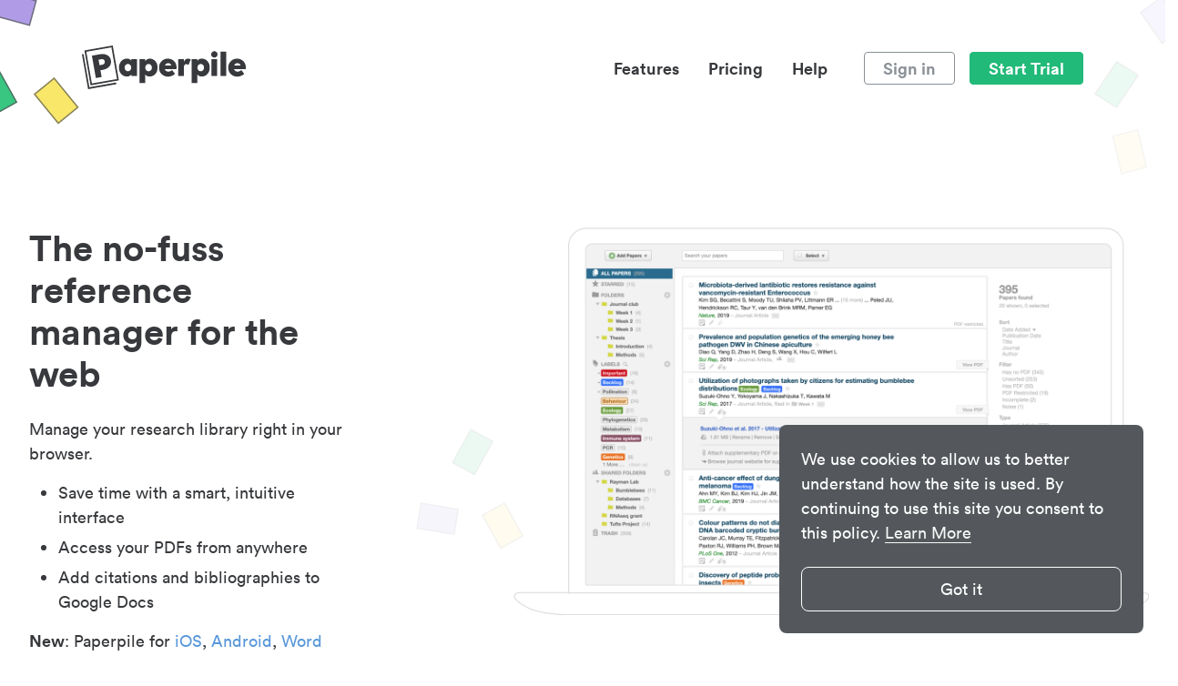

--- FILE ---
content_type: image/svg+xml
request_url: https://paperpile.com/img/sprites.svg?v=516
body_size: 280328
content:
<?xml version="1.0" encoding="utf-8"?><svg xmlns="http://www.w3.org/2000/svg" xmlns:xlink="http://www.w3.org/1999/xlink"><symbol viewBox="0 0 32 32" id="angle-left" xmlns="http://www.w3.org/2000/svg"><path d="M21 8.108L13.179 16 21 23.892 18.91 26 9 16l9.91-10L21 8.108z"/></symbol><symbol fill="none" viewBox="0 0 32 32" id="ban" xmlns="http://www.w3.org/2000/svg"><path fill="#B8BCBE" d="M28.8 16c0 7.07-5.73 12.8-12.8 12.8S3.2 23.07 3.2 16 8.93 3.2 16 3.2 28.8 8.93 28.8 16zM8.175 10.44A9.535 9.535 0 006.4 16c0 5.3 4.255 9.6 9.6 9.6a9.518 9.518 0 005.56-1.776L8.175 10.44zM25.6 16c0-5.346-4.3-9.6-9.6-9.6a9.535 9.535 0 00-5.56 1.774L23.825 21.56A9.518 9.518 0 0025.6 16z"/></symbol><symbol viewBox="0 0 32 32" id="cross" xmlns="http://www.w3.org/2000/svg"><path d="M27.999 7.604L24.393 4 16 12.395 7.606 4 4 7.604 12.394 16 4 24.394l3.606 3.605L16 19.604l8.393 8.395 3.606-3.605-8.394-8.395 8.394-8.395z"/></symbol><symbol viewBox="0 0 24 24" id="download" xmlns="http://www.w3.org/2000/svg"><path d="M19 19.94H5v-2.8h14v2.8z" fill="#5CD1A5"/><path fill-rule="evenodd" clip-rule="evenodd" d="M6 10.124L12 16l6-5.876-1.802-1.765-2.923 2.861V3h-2.55v8.22L7.802 8.359 6 10.124z"/></symbol><symbol viewBox="0 0 20 20" id="facebook" xmlns="http://www.w3.org/2000/svg"><path fill-rule="evenodd" clip-rule="evenodd" d="M18.894 0H1.106A1.104 1.104 0 000 1.106v17.788C0 19.506.494 20 1.106 20h9.574v-7.746H8.068v-3h2.612V7.025c0-2.586 1.588-3.986 3.88-3.986 1.094 0 2.054.066 2.334.12v2.694H15.28c-1.254 0-1.48.586-1.48 1.466v1.933h2.974l-.388 3H13.8V20h5.094c.612 0 1.106-.494 1.106-1.106V1.106A1.106 1.106 0 0018.894 0z"/></symbol><symbol fill="none" viewBox="0 0 24 24" id="google" xmlns="http://www.w3.org/2000/svg"><path fill-rule="evenodd" clip-rule="evenodd" d="M20.64 12.205c0-.639-.057-1.252-.164-1.841H12v3.481h4.844a4.14 4.14 0 01-1.796 2.716v2.259h2.908c1.702-1.567 2.684-3.875 2.684-6.615z" fill="#4285F4"/><path fill-rule="evenodd" clip-rule="evenodd" d="M12 21c2.43 0 4.467-.806 5.956-2.18l-2.908-2.259c-.806.54-1.837.86-3.048.86-2.344 0-4.328-1.584-5.036-3.711H3.957v2.332A8.997 8.997 0 0012 21z" fill="#34A853"/><path fill-rule="evenodd" clip-rule="evenodd" d="M6.964 13.71A5.41 5.41 0 016.682 12c0-.593.102-1.17.282-1.71V7.958H3.957A8.996 8.996 0 003 12c0 1.452.348 2.827.957 4.042l3.007-2.332z" fill="#FBBC05"/><path fill-rule="evenodd" clip-rule="evenodd" d="M12 6.58c1.321 0 2.508.454 3.44 1.345l2.582-2.58C16.463 3.891 14.426 3 12 3a8.997 8.997 0 00-8.043 4.958l3.007 2.332C7.672 8.163 9.656 6.58 12 6.58z" fill="#EA4335"/></symbol><symbol fill="none" viewBox="0 0 105 296" id="green-marker" xmlns="http://www.w3.org/2000/svg"><g opacity=".15" fill="#000"><path opacity=".15" d="M36.657 294.266l5.56-4.582a3.106 3.106 0 001.204-1.764l39.824-125.257 2.13-6.066a7.16 7.16 0 00-1.505-7.303c-5.473-5.227-6.26-12.374-3.593-19.901l-11.184-4.143c-2.668 7.527-8.918 12.185-15.83 12.948a6.969 6.969 0 00-5.787 4.605L8.456 283.846a3.323 3.323 0 002.353 4.405l22.186 6.653c.963.36 2.344-.024 3.662-.638z"/><path opacity=".15" d="M70.066 125.619l8.752 3.236 2.847-10.113-9.445 1.042-2.154 5.835z"/><path opacity=".15" d="M36.657 294.266l5.56-4.582a3.106 3.106 0 001.204-1.764l39.824-125.257 2.13-6.066a7.16 7.16 0 00-1.505-7.303c-5.473-5.227-6.26-12.374-3.593-19.901l-11.184-4.143c-2.668 7.527-8.918 12.185-15.83 12.948a6.969 6.969 0 00-5.787 4.605L8.456 283.846a3.323 3.323 0 002.353 4.405l22.186 6.653c.963.36 2.344-.024 3.662-.638z"/></g><path opacity=".15" d="M100.866 18.852L90.627 8.608a7.246 7.246 0 00-9.518-.632l-28.408 20.91a7.25 7.25 0 00-2.38 8.304 7.251 7.251 0 001.655 2.575l18.822 18.83a7.247 7.247 0 0011.043-.942l19.829-29.5a7.251 7.251 0 00-.804-9.301z" fill="#000"/><path d="M100.521 14.364L90.282 4.119a7.246 7.246 0 00-9.518-.631L52.356 24.397a7.251 7.251 0 00-.725 10.88l18.822 18.83a7.248 7.248 0 008.728 1.164 7.247 7.247 0 002.315-2.106l19.829-29.5a7.251 7.251 0 00-.804-9.301z" fill="#39AA71"/><path d="M81.485 52.675l19.83-29.497a7.252 7.252 0 001.159-5.71c-.075-.346-.572-1.748-.811-1.471L70.428 52.612c-.69.95.18 1.157.511 1.489l.187.186c.183.188.386.355.607.497 4.431 2.88 7.223 1.471 9.752-2.11zM52.9 24.076L80.202 3.788c1.709-1.209 5.001-1.616 6.927-1.198.345.076 2.726 1.06 2.45 1.298l-36.605 31.25c-.949.69-1.156-.18-1.487-.51l-.187-.187a3.51 3.51 0 01-.496-.608c-2.889-4.433-1.481-7.226 2.098-9.757z" fill="#23905F"/><path d="M100.521 14.364L90.282 4.119a7.246 7.246 0 00-9.518-.631L52.356 24.397a7.251 7.251 0 00-.725 10.88l18.822 18.83a7.248 7.248 0 008.728 1.164 7.247 7.247 0 002.315-2.106l19.829-29.5a7.251 7.251 0 00-.804-9.301v0z" stroke="#1E8459" stroke-width="4" stroke-miterlimit="10"/><path d="M31.412 289.94l5.559-4.579a3.105 3.105 0 001.204-1.768L78 158.341l2.13-6.07a7.149 7.149 0 00-1.505-7.299c-5.474-5.231-6.26-12.375-3.593-19.905l-11.185-4.143c-2.667 7.527-8.917 12.181-15.83 12.944a6.986 6.986 0 00-5.787 4.606L3.213 279.506a3.322 3.322 0 001.084 3.807c.374.288.806.493 1.266.602l22.187 6.649c.973.373 2.333-.01 3.662-.624z" fill="#39AA71"/><path d="M64.82 121.296l8.752 3.232 2.85-10.113-9.448 1.043-2.153 5.838z" fill="#5CD2A7"/><path d="M31.412 289.94l5.559-4.579a3.105 3.105 0 001.204-1.768L78 158.341l2.13-6.07a7.15 7.15 0 00-1.505-7.299c-5.474-5.231-6.26-12.375-3.593-19.905l-11.185-4.143c-2.667 7.527-8.917 12.181-15.83 12.944a6.986 6.986 0 00-5.787 4.606L3.213 279.506a3.322 3.322 0 001.084 3.807c.374.288.806.493 1.266.602l22.187 6.649c.973.373 2.333-.01 3.662-.624z" stroke="#23905F" stroke-width="5" stroke-miterlimit="10"/><path d="M27.746 290.578c.97.345 2.33-.024 3.658-.639l5.56-4.578a3.105 3.105 0 001.204-1.768L77.993 158.34l2.13-6.069a7.149 7.149 0 00-1.505-7.299 15.853 15.853 0 01-4.811-8.891c-3.779 20.506-16.075 54.252-27.29 92.815" fill="#23905F"/><path d="M31.412 289.94l5.559-4.579a3.105 3.105 0 001.204-1.768L78 158.341l2.13-6.07a7.15 7.15 0 00-1.505-7.299c-5.474-5.231-6.26-12.375-3.593-19.905l-11.185-4.143c-2.667 7.527-8.917 12.181-15.83 12.944a6.986 6.986 0 00-5.787 4.606L3.213 279.506a3.322 3.322 0 001.084 3.807c.374.288.806.493 1.266.602l22.187 6.649c.973.373 2.333-.01 3.662-.624z" stroke="#23905F" stroke-width="5" stroke-miterlimit="10"/><path d="M7.493 284.505L47.2 139.071l-2.944-3.27-2.699 6.937L3.414 279.612l1.076 3.84 3.258 1.26" fill="#23905F"/><path d="M80.416 148.48a6.902 6.902 0 00-1.791-3.508c-5.474-5.231-6.26-12.375-3.593-19.905l-11.184-4.143c-2.668 7.527-8.918 12.181-15.83 12.944a6.822 6.822 0 00-3.869 1.75 7.323 7.323 0 004.486 4.489l25.538 8.977a7.327 7.327 0 006.243-.604z" fill="#1E8459" stroke="#1E8459" stroke-width="6" stroke-miterlimit="10"/><path d="M31.412 289.94l5.559-4.579a3.105 3.105 0 001.204-1.768L78 158.341l2.13-6.07a7.15 7.15 0 00-1.505-7.299c-5.474-5.231-6.26-12.375-3.593-19.905l-11.185-4.143c-2.667 7.527-8.917 12.181-15.83 12.944a6.986 6.986 0 00-5.787 4.606L3.213 279.506a3.322 3.322 0 001.084 3.807c.374.288.806.493 1.266.602l22.187 6.649c.973.373 2.333-.01 3.662-.624z" stroke="#1E8459" stroke-width="5" stroke-miterlimit="10"/></symbol><symbol fill="none" viewBox="0 0 256 257" id="hands-annotate" xmlns="http://www.w3.org/2000/svg"><path d="M146.6 30.6l98.9 81.8L142 237.5l-98.9-81.8L146.6 30.6z" fill="#E6E9EB"/><path d="M155 8.7l98.9 81.8-103.5 125.1-98.9-81.8L155 8.7z" fill="#fff"/><path d="M158.1 206.3s-17.7-9.9-26.9-26.9-5.5-28.3-5.5-28.3l39.8-15.3 20.7 34-28.1 36.5z" fill="#BBD6F2"/><path d="M241.6 81.8c3.6 2.9 7.1 5.9 10.7 8.8-34 41.1-68 82.1-102 123.2-32.3-26.8-64.6-53.5-96.9-80.3l78.4-94.6c2.2-2.7 3.6-5.2 2.9-5.7-.7-.5-2.8 1.2-5 3.9 0 0-22.6 27.3-80 96.8 7.3 6 57.8 47.7 100.9 83.3C206.9 149 249.3 97.7 255.4 90.3c-11.4-9.4-12.1-10-12.4-10.2-8.2-6.8-18.8-15.7-19.6-14.7-.8 1 11.6 10.9 18.2 16.4z" fill="#3284D6"/><path d="M167.2 76.4l-19.8-16.6-30.8 37.1 19.9 16.7 30.7-37.2z" fill="#E6E9EB"/><path d="M186.8 93L167 76.4l-43.6 52.7 19.9 16.6L186.8 93z" fill="#E6E9EB"/><path d="M206.6 109.1l-19.8-16.6-35.7 43.2 19.8 16.6 35.7-43.2zM77 134.2l25.1 19.3c.8.6 1.9.5 2.5-.3.6-.8.4-1.9-.4-2.5 0 0-23-16.9-25.6-18.8-2.5-1.9-5.7-4.5-6.7-3.3-1 1.2 3 4 5.1 5.6zm8-11l25.1 19.3c.8.6 1.9.5 2.5-.3.6-.8.4-1.9-.4-2.5 0 0-23-16.9-25.6-18.8-2.5-1.9-5.7-4.5-6.7-3.3-1 1.2 3 4 5.1 5.6zm7.4-11.2l18.2 14c.6.4 1.5.2 2.1-.6.6-.8.6-1.7 0-2.2 0 0-16.7-12.2-18.6-13.5-1.8-1.4-4.1-3.3-5.1-2.1-1 1.2 1.9 3.3 3.4 4.4z" fill="#E6E9EB"/><path d="M152.5 13.6l1.7-2 .8-1s.1-.1.1-.2l.1.1.1.1.4.3 1.5 1.3 3 2.6c1 .9 2.3 1.1 2.8.5.5-.6.1-1.7-1-2.6 0 0-.6-.5-1.8-1.4-.6-.4-1.2-1-2-1.6-1-.8-2.2-1.8-3.4-2.8-.6.7-1.4 1.8-2.3 2.9-.6.8-1.3 1.6-1.8 2.2-2.6 3.2-6.2 7.3-5.2 8 1 .7 4.8-3.8 7-6.4z" fill="#3284D6"/><path d="M162.2 144.8c7.4 13.2-7.5 18.8-7.5 18.8s-6.6-4-10.2-12.1" fill="#BBD6F2"/><path d="M159.1 160.6s-1.5-5.4-7.4-4.8c4.4-.6 3.5-6 3.5-6l-.8-1.5-9.4 4.2 4.5 13.7 8.5 2.4 1.1-8z" fill="#BBD6F2"/><path d="M186.1 130.7l-3.9-9.2c-.3-.8-1.2-1.2-2-.8l-58.6 23.4c-1 .5-1.7 1.5-1.7 2.7 0 3-1.7 5.9-4.8 7.4l2.3 4.6c3.1-1.5 6.2-1.5 8.7.6.9.7 2.2.8 3.2.3l2.5-1.2 51.8-23c.3-.1.5-.3.7-.6l1.7-2.6c.2-.6.3-1.2.1-1.6z" fill="#FFF490"/><path d="M126 159.2c.9.7 2.2.9 3.3.4l2.5-1.2 51.8-23c.2-.1.3-.2.5-.3l-4.3-9.5c-.5-1.1-1.7-1.6-2.8-1.2l-57.1 22.5c-.1 2.9-1.8 5.8-4.8 7.3l2.3 4.6c3-1.6 6.1-1.6 8.6.4zm-13.1-3.4v4.1l4.2-1.7-1.8-3.6-2.4 1.2z" fill="#FFEE58"/><path d="M135.7 138.4l27.1-10.9c-2.4-.6-4.4-.9-5.9-.9-10.8.3-24.1 6-21.6 11.1.1.4.2.6.4.7zm50.8 7.9c-1.2-3.6-3.5-6.8-6.4-9.4l-17.9 7.9c7.4 13.2-7.5 18.8-7.5 18.8s-6.6-4-10.2-12.1c-3.6-8.1-10.7-9.7-12.8-7.7-2.1 2 2.8 6.4 2.8 17 9.8 26.5 36.8 39 36.8 39l-10 51.5s8.1 7.1 19.9 5.1c11.8-2 16.6-12.8 16.6-12.8l2-51.4c-.1-.1-8.9-32.9-13.3-45.9z" fill="#EEF5FC"/><path d="M162.3 145.7s7.7-3.4 19.1-8.5c.7-.3 1.5-.6 2.2-1 .1 0 .2-.1.3-.1.1-.1.3-.2.4-.3.3-.2.5-.5.6-.7.2-.3.5-.7.7-1.1.2-.4.5-.7.7-1.1l.2-.3c.1-.1.1-.2.2-.3.2-.3.3-.6.3-1 0-.3 0-.7-.1-1-.1-.3-.2-.4-.3-.7-.2-.4-.3-.8-.5-1.2-.7-1.7-1.4-3.4-2.2-5.1-.2-.4-.4-.9-.6-1.3l-.3-.7-.1-.3c-.1-.1-.2-.3-.3-.5-.4-.6-1.2-1-1.9-1-.2 0-.4 0-.6.1-.2 0-.4.1-.5.2l-.7.3-22.9 9.1-22.9 9.1c-3.6 1.5-7.2 2.9-10.5 4.2-.4.2-.8.3-1.2.5l-.3.1-.2.1-.2.1c-.3.1-.5.3-.7.5-.4.4-.8.9-1 1.4-.2.5-.3 1.1-.3 1.6 0 1.5-.6 2.9-1.4 4l-.3.4-.4.4-.7.7-.4.3-.1.1-.2.1-.4.2-.8.5-.4.2c-.1 0 0 .1 0 .1l.1.1.1.2 2.2 4.4c.1.3.3.6.4.8l.2.4.1.1v.1l.2-.1c.5-.2 1-.4 1.4-.6l.3-.1.2-.1.4-.1c.2-.1.5-.2.7-.2 1-.2 1.8-.1 2.6 0 .4.1.7.2 1.1.3.3.2.6.3.9.4.3.2.5.3.7.5l.9.6c.6.2 1.1.3 1.5.3h.5c.4 0 .7-.1 1-.2.1-.1.3-.1.4-.2.1-.1.2-.1.3-.2.4-.3.7-.5 1-.7.6-.5.8-.9.7-1.2-.1-.3-.6-.3-1.3-.2-.4.1-.8.2-1.2.4-.5.2-.7.3-1.1.3h-.2c-.2 0-.4 0-.7-.1-.1-.1-.3-.1-.4-.2-.3-.2-.5-.4-.8-.6-.3-.2-.7-.4-1.1-.6-.4-.2-.9-.3-1.3-.5-.5-.2-1-.2-1.6-.3-.5 0-1.1 0-1.7.1-.3 0-.6.1-.9.2l-.9.3-.2.1c-.1 0-.2 0-.2.1h-.1c-.1 0-.2.1-.2.1-.4-.9-.9-1.8-1.4-2.8v-.1l.3-.2s.2-.2.4-.3l.5-.4c.3-.2.6-.6.9-.9 1.1-1.2 2-2.9 2.3-4.7.1-.4.1-.9.1-1.4 0-.3 0-.6.2-.8.2-.5.6-.9 1.3-1.2 3.2-1.3 6.6-2.7 10.1-4.1 7-2.8 14.6-5.9 22.2-8.9s15.2-6.1 22.4-9c.9-.4 1.8-.7 2.7-1.1l.7-.3c.1 0 .1-.1.2-.1h.3c.2 0 .4.1.5.2.1.1.3.7.5 1 .2.4.4.9.5 1.3.4.9.7 1.7 1.1 2.5.4.8.7 1.7 1.1 2.5.2.4.3.8.5 1.2.2.4.4.9.4 1v.2c-.1.1 0 .1-.2.3-.2.4-.5.7-.7 1.1-.2.3-.4.7-.7 1l-.2.3-.1.1h-.1l-.1.1s-.1 0-.1.1c-11.7 5.2-20.1 9-21.6 9.7-6.1 2.7-14 6.1-13.6 6.9.4.8 9.4-2.7 14.3-4.9z" fill="#CEB83A"/><path d="M171.9 256.1c.6-16.3 1.5-46.7 4.6-63.5-9.2-3.3-30.8-17.4-37.2-31.5-5.5-12.1-6.4-15.4-4.6-18.2-1.3-.1-2.3.2-2.9.7-2.1 2 2.8 6.4 2.8 17 9.8 26.5 36.8 39 36.8 39l-10 51.5c-.2.1 5 4.5 10.5 5z" fill="#BBD6F2"/><path d="M147.6 127s-3.2.7-6.2 2c-1.5.6-3 1.4-4.1 2.1-.5.4-1 .7-1.3 1-.3.3-.5.4-.5.4-.3.2-.5.5-.6.9-.2.3-.3.6-.3.9 0 .6.1 1 .5 1.1.4.1.8.1 1.2-.1l.6-.3c.2-.1.4-.3.6-.5l.2-.2c.1-.2.4-.4.7-.6.6-.5 1.6-1.1 2.7-1.8 2.2-1.2 5.2-2.3 7.1-2.7 1.9-.5 4.1-.9 5.8-1.2 1.7-.3 3-.6 2.9-1.2 0-.6-1.5-.9-3.5-.8-1.9.1-4.2.6-5.8 1zm51.7 105.5s.3-6 .6-15.1c.2-4.5.4-9.8.6-15.5.1-2.8.2-5.8.4-8.7v-1.4l-.3-1.2c-.2-.7-.4-1.4-.6-2.2-.4-1.5-.8-2.9-1.2-4.4-1.6-5.8-3.2-11.7-4.8-17.1-.8-2.7-1.5-5.4-2.2-7.9-.8-2.5-1.5-4.9-2.1-7-.7-2.2-1.3-4.2-1.8-5.9-.6-1.9-1.4-3.4-2.1-4.6-.7-1.2-1.4-2.1-1.9-2.6-.5-.6-.7-.9-.7-.9-1.1-1.2-2.5-1.7-3-1.1-.5.6-.1 1.8.9 2.9 0 0 .2.3.6.7.2.2.5.5.7.9.3.4.6.8.9 1.3.6 1 1.3 2.3 1.9 3.8.5 1.6 1.1 3.6 1.8 5.6.6 2.1 1.4 4.3 2.1 6.7.7 2.4 1.4 4.9 2.2 7.6.8 2.6 1.6 5.3 2.4 8.1l2.4 8.4c.8 2.8 1.6 5.7 2.4 8.5.1.3.2.8.2.8v1c0 .7-.1 1.4-.1 2.2-.1 1.4-.1 2.9-.2 4.3-.2 5.6-.4 10.9-.6 15.6-.3 9.3-.6 15.9-.6 17.1-.2 4.8-.6 11 .7 11 1.3 0 1.2-7 1.4-10.9zM158.7 160c-.7.5-1.4 1-2.1 1.4-.4.2-.7.4-1.1.6l-.5.2s-.1 0-.1.1l-.2-.1-.6-.5c-.4-.3-.8-.7-1.2-1-.8-.7-1.5-1.4-2.3-2.2-1.4-1.6-2.7-3.3-3.8-5.1-.5-.9-1-1.8-1.4-2.8-.5-1-1.1-2.1-1.7-3-1.3-1.9-3.1-3.6-5.3-4.7-1.1-.6-2.3-1-3.5-1.1-.6-.1-1.3-.1-2 .1s-1.4.4-2 1.1c-.3.3-.6.8-.7 1.2-.1.4-.1.9-.1 1.2.1.7.2 1.3.4 1.9.4 1.1.7 2.1 1.1 3.1.7 2 1.2 4.1 1.5 6.2.1 1 .2 2.1.3 3.2v.8c0 .3 0 .5.1.7l.2.5c.2.5.4 1 .6 1.6 3.4 8.3 8.7 15.7 15 22 3.1 3.1 6.5 6 10.1 8.7 1.8 1.3 3.6 2.6 5.5 3.7.9.6 1.9 1.2 2.9 1.7l1.5.8c.2.1.4.2.7.3l-9.1 46c-.5 2.5-.3 4.7.5 4.8.8.1 1.7-1.7 2.2-4.2 0 0 2.7-13.8 9.3-48.1l-1.2-.6c-.3-.2-.6-.3-.9-.5l-1.2-.6c-.8-.4-1.6-.9-2.5-1.4-1.7-1-3.5-2.2-5.3-3.5-3.7-2.6-7.5-5.7-11.1-9.4-3.6-3.7-7.1-7.9-9.9-12.5-1.4-2.3-2.7-4.7-3.8-7.2-.3-.6-.5-1.2-.8-1.9l-.4-.9v-.6c0-1.4-.2-2.8-.4-4.2-.4-2.8-1.3-5.5-2.2-7.9l-.6-1.8c-.2-.5-.2-1.1-.1-1.2 0-.1.3-.4.7-.5.4-.1.9-.2 1.4-.2 2.1.2 4.1 1.3 5.6 2.8 1.5 1.5 2.6 3.2 3.4 4.9 1.7 3.8 4 6.8 6 8.8 1 1 1.9 1.8 2.7 2.5.4.3.8.6 1.1.8.1.1.4.3.7.5.2.2.5.3.7.4.5-.2 1-.4 1.4-.6.2-.1.5-.2.7-.3.4-.2.8-.4 1.1-.6.6-.4 1.1-.7 1.4-.9.6-.4.8-.6.9-.7 1.6-1.3 3.2-3 4.2-5.1 1-2.1 1.2-4.4.9-6.3-.3-1.9-1-3.4-1.6-4.3-.6-1-1.1-1.4-1.4-1.2-.3.2-.1.9.2 2 .3 1.1.7 2.6.8 4.3.1 1.7-.3 3.5-1.2 5.1-1 1.5-2.3 2.8-3.5 3.7z" fill="#3284D6"/><path d="M152.6 154.8c-.3.1-.7.2-1 .3l.2 1.4c1.2-.1 2.4.1 3.4.6s1.9 1.4 2.4 2.4c.4.7 1 1.2 1.4 1.1.5-.1.6-1.1.1-2 0 0-.2-.3-.5-.7-.3-.4-.9-1-1.6-1.5-.7-.5-1.7-1-2.6-1.2-1-.2-2-.2-2.8-.1 0 .3.1.8.2 1.4.4-.1 1-.2 1.4-.4.8-.3 1.5-1 2-1.7.4-.8.6-1.6.7-2.3.1-1.4-.3-2.4-.7-2.3-.4.1-.4 1.1-.6 2.3-.1.6-.3 1.2-.7 1.7-.4.5-.8.8-1.3 1z" fill="#3284D6"/><path d="M158.6 155.8c0 .1-.2.3-.3.5l-.4.6-.9 1.2c-.8 1.1-1.6 2.2-2.3 3.2l.8-.7 1.1-1 3-2.6c.3-.3.4-.3.6-.4l.5-.2.5-.2c.1-.1.1-.1.2-.1h.1c.3 0 .6-.1.9 0 .4 0 .8-.3 1-.8.1-.5-.3-.9-.9-1h-.4c-.1 0-.3 0-.5.1-.1 0-.2 0-.3.1-.1 0-.2 0-.2.1-.1 0-.1.1-.2.1l-.1.1-.1.1s0-.1.1-.2v-.2c0-.3 0-.5-.1-.8-.1-.5-.3-1-.5-1.3-.5-.7-1-1-1.3-.7-.3.3 0 .8.2 1.4.1.3.2.6.3 1v.8c0 .1-.1.2-.2.3-.4.2-.5.4-.6.6z" fill="#3284D6"/><path d="M126.9 125l-26.2-23.1s10.1-11.4 14.7-16.7c4.7-5.3 6.4-11.3 6.4-11.3L148 97s-1 5.2-6.1 10.9c-5 5.8-15 17.1-15 17.1z" fill="#55D0A3"/><path d="M148.1 97.1L121.8 74s-1.8 6-6.4 11.3c-1.9 2.2-4.7 5.3-7.4 8.4 7.7 2.5 15.3 6.7 19 4.9 4.1-2 4.8-4.2 4.8-4.2l12.8 10.4c2.8-4.3 3.5-7.7 3.5-7.7z" fill="#00B975"/><path d="M127.2 85.1c-5.1-4-22.7-10.7-22.7-10.7s7.2-9.5 13.3-9.5c6.1-.1 6.3 3.9 5.6 6.6-.2.7-.5 1.9-.7 3.2l10.2 9c-.8-3.2-.6-8.1 0-11.7.6-3.6 2.7-9.3 1.3-12.3-1.4-3-8.5-9.2-14.9-10.8-4.9-1.2-17.4-3.3-22.7-4.2-1.6-.3-3.2-.1-4.6.5L1 79.9s-1.5 7.6 3.8 18.6C10.1 109.5 22 115 22 115l56.6-33.9s6.4 5 10.1 5.7c3.8.7 11.7-2.1 22.6 1.9 10.9 4 10.6 4.9 13.7 4.9 3.1 0 7.3-4.5 2.2-8.5z" fill="#EEF5FC"/><path d="M111.3 88.8c10.9 4 10.6 4.9 13.7 4.9 2 0 4.5-2 4.5-4.5-5 4-19.6-8-31.2-8.1C86.7 81 83.4 74 83.4 74l-4.9 7.2s6.4 5 10.1 5.7c3.9.7 11.8-2.1 22.7 1.9zm11.5-14s6.6-12.7-3.4-14c-10-1.3-14.9 13.7-14.9 13.7s7.2-9.5 13.3-9.5c6.1-.1 6.3 3.9 5.6 6.6-.1.7-.4 1.8-.6 3.2z" fill="#BBD6F2"/><path d="M135.1 67.5s.1-.6.4-1.7c.1-.5.2-1.2.3-2.1.1-.8.2-1.8-.1-3-.1-.3-.1-.6-.2-.9-.1-.2-.1-.3-.2-.5l-.3-.3c-.3-.5-.7-1.1-1.1-1.6-.8-1-1.8-2-2.9-2.9-2.2-1.9-4.8-3.8-8.1-5.3-.8-.4-1.7-.6-2.6-1-.2-.1-.5-.2-.7-.2l-.7-.1c-.5-.1-.9-.2-1.4-.3-1.8-.4-3.7-.8-5.7-1.2-3.9-.8-8-1.5-12.3-2.2-.5-.1-1.1-.2-1.6-.3-.6-.1-1-.2-1.7-.3-1.2-.2-2.5 0-3.7.3l-.9.3-.8.3-1.6.6c-1 .4-2.1.8-3.2 1.2-4.2 1.6-8.5 3.2-12.8 4.8C38.8 64 4.4 77 4.4 77c-2.2.8-3.8 2.1-3.5 2.8.3.7 2.2.6 4.4-.2 0 0 32.7-12.4 66.2-25.2l12.6-4.8c2.1-.8 4.1-1.6 6.2-2.4 1-.4 2.1-.8 2.9-1.1.9-.2 1.8-.4 2.7-.2.4 0 1 .1 1.5.2s1 .2 1.6.3c1 .2 2.1.4 3.1.5 2 .3 4 .7 6 1 3.9.8 7.6 1.5 11 2.2 3.2.9 6 2.6 8.2 4.3 2.3 1.7 4.2 3.5 5.3 5.2.1.2.3.4.4.6.1.2.2.4.2.6.1.4.2.8.2 1.2 0 .8 0 1.6-.1 2.3-.2 1.3-.4 2.3-.5 2.7-.4 1.7-1 3.6-1.2 5.6-.3 2-.4 3.9-.3 5.5.1 1.7.3 3.1.6 4.1.3 1 .7 1.5 1 1.5.3-.1.4-.8.4-1.9 0-1.1 0-2.6.1-4.2.1-1.7.3-3.5.6-5.3.3-1.6.8-3.4 1.1-4.8z" fill="#3284D6"/><path d="M38.2 106.6c13.4-8 26.9-16 40.3-24.1l.5.4 1.1.8c.8.5 1.5 1 2.3 1.5 1.6 1 3.2 1.9 5.1 2.5 1 .4 2 .4 3 .4.9 0 1.9-.1 2.8-.1.9-.1 1.8-.1 2.7-.2.9-.1 1.8-.1 2.6-.1 1.7 0 3.5.2 5.2.3 1.7.3 3.4.6 5.1 1.2.8.3 1.7.5 2.5.8l2.5 1c1.7.6 3.3 1.3 4.9 2 .8.4 1.6.7 2.5 1.1.4.2.9.3 1.4.5.2.1.5.1.8.2.3.1.5.1.8.1h.8c.3 0 .6 0 .9-.1.6-.1 1.1-.3 1.6-.6 1-.5 1.8-1.3 2.5-2.2.6-.9 1-2.2.9-3.4-.1-1.2-.7-2.3-1.4-3.1l-.5-.6-.6-.5c-.4-.4-.8-.6-1.2-.9-.8-.5-1.6-1.1-2.4-1.5l-2.4-1.3-2.4-1.2c-1.6-.8-3.3-1.5-4.9-2.3-1.7-.7-3.3-1.4-5-2.1l-2.5-1-.8-.3h-.1l.1-.1.8-.9c.7-.8 1.5-1.5 2.2-2.2 1.5-1.4 3.2-2.7 5-3.5.9-.4 1.8-.7 2.6-.8.4-.1.9 0 1.4 0 .5.1.9.1 1.3.2s.8.3 1.1.5c.3.2.5.4.7.8.4.6.5 1.4.4 2.3-.1 1-.3 2.3-.2 3.1.1.9.3 1.5.7 1.5.4.1.8-.4 1.3-1.1.2-.4.4-.8.6-1.3.2-.5.4-1.2.4-1.9 0 0 .1-.3 0-1.2 0-.4-.1-1-.3-1.8-.3-.8-.8-1.8-1.8-2.5-1-.8-2.4-1.2-3.9-1.3h-1.1c-.4 0-.9.1-1.3.1-.4.1-.9.2-1.3.3-.5.1-.9.3-1.3.5-1.8.8-3.5 2-5.2 3.5-.9.8-1.7 1.6-2.6 2.5-.4.5-.9.9-1.3 1.5l-1.2 1.5-1.2 1.5c.8.3 1.9.7 3.3 1.3.7.3 1.6.6 2.6 1 1.9.8 4.4 1.8 7.2 3s6 2.7 9.1 4.5c.4.2.8.5 1.1.7.4.3.8.5 1.1.8.7.5 1.2 1.2 1.4 1.9.3.7.3 1.3 0 2s-.9 1.3-1.6 1.7c-.3.2-.7.3-1.1.4-.3.1-.8 0-1.3 0-.8 0-1.7-.5-2.7-.9-2-.9-4.1-1.8-6.2-2.6-1.1-.4-2.1-.8-3.2-1.2-1.1-.4-2.2-.7-3.3-1l-.8-.3c-.3-.1-.6-.1-.9-.2l-1.7-.3c-1.1-.3-2.3-.3-3.4-.4-1.1-.1-2.3-.1-3.4-.1s-2.2.1-3.3.1c-1.1.1-2.2.2-3.2.2-.5 0-1 .1-1.5.1s-.9-.1-1.3-.1c-.4-.1-.9-.2-1.3-.4s-.9-.4-1.3-.6c-.8-.4-1.7-.9-2.5-1.4-.8-.5-1.6-1-2.3-1.5l-2.8-2.1c-26.3 15.8-39.6 23.7-41.6 25-6.8 4.1-15.7 9.2-15 10.3.7 1.1 9.9-5 15.4-8.3zm59.2-58.4s.2 0 .6-.1c.4 0 .8-.1 1.3-.3.9-.2 1.9-.6 1.9-.6.4-.2.5-.6.3-1.1-.2-.4-.6-.6-1-.5 0 0-.5.3-1.2.6-.3.1-.7.2-1.1.4-.4.1-.7.2-1 .2-1.1.2-2.4 0-2.6.7-.1.4.4.6 1 .7.6.1 1.3 0 1.8 0zm9 1s.2 0 .6-.1c.4 0 .8-.1 1.3-.3.9-.2 1.9-.6 1.9-.6.4-.2.5-.6.3-1.1-.2-.4-.6-.6-1-.5 0 0-.5.3-1.2.6-.3.1-.7.2-1.1.4-.4.1-.7.2-1 .2-1.1.2-2.4 0-2.6.7-.1.4.4.6 1 .7.6.1 1.3 0 1.8 0zm9 2s.2 0 .6-.1c.4 0 .8-.1 1.3-.3.9-.2 1.9-.6 1.9-.6.4-.2.5-.6.3-1.1-.2-.4-.6-.6-1-.5 0 0-.5.3-1.2.6-.3.1-.7.2-1.1.4-.4.1-.7.2-1 .2-1.1.2-2.4 0-2.6.7-.1.4.4.6 1 .7.6.1 1.3 0 1.8 0z" fill="#3284D6"/><path d="M100.5 100.9l-.9 1.1c9.2 8.1 18.3 16.2 27.5 24.3l12.2-13.8 2.9-3.3c.5-.5 1-1.1 1.4-1.7.5-.6 1-1.2 1.4-1.8.9-1.2 1.7-2.5 2.3-3.9l.5-1 .4-1.1c.2-.3.3-.7.4-1.1.1-.2.1-.4.2-.6l.2-.9.1-.3v-.1l-.1-.1-.4-.4-.6-.5-.8-.7-1.6-1.5-3.3-2.9-6.6-5.8c-4.8-4.2-9.5-8.4-14.3-12.6l-.7 1.8c-.1.2-.1.4-.2.6-.1.2-.1.3-.2.5s-.1.4-.2.6c-.1.4-.1.7-.2 1 0 .6.1 1 .4 1.1.3.1.6-.1 1-.6.2-.2.4-.5.5-.8.1-.2.2-.3.3-.5l.1-.1c.1.1 8 7 18.1 15.9 1.3 1.2 2.7 2.4 4.1 3.6.7.6 1.4 1.2 2.1 1.9l.3.3c0-.1-.1.2-.1.4l-.2.7c-.6 1.7-1.5 3.4-2.5 5s-2.2 3.1-3.5 4.5c-4.9 5.6-9.7 11.1-13.8 15.8-14.9-13.1-23.6-20.7-25-22l.1-.1c.8-.9 1.7-2 2.6-3 .9-1 1.8-2.1 2.6-3 1.5-1.8 2.5-3.3 2.1-3.6-.4-.3-1.8 1-3.5 2.9-.9.9-1.8 1.9-2.7 2.9-.8 1-1.7 2.1-2.4 2.9z" fill="#168E5A"/><path d="M179 35.5l-20-16.6-11 12.4v28.2l20 16.7 11-12.4V35.5z" fill="#BBD6F2"/><path d="M191 102.2c-16.8-14-33.5-27.9-50.3-41.8l.1-51.9c0-3.8-.4-7-.9-7s-.9 3-.9 6.9c0 0 0 21.1.1 52.8 18.1 15 45.9 38 51 42.2 9.1 7.5 20.8 17.4 21.3 16.8.5-.6-13-11.9-20.4-18z" fill="#3284D6"/><path d="M166.8 76.1L147 59.5V31.2l19.8 16.6v28.3z" fill="#77ADE4"/><path d="M198 18.4L179 1.7l-11 12.4v62.1l20 16.6 10-12.3V18.4z" fill="#BBD6F2"/><path d="M186.8 93L167 76.4V14.3l19.8 16.6V93z" fill="#77ADE4"/><path d="M218 48.5l-20-16.6-10 12.4v48.5l20 16.6 10-12.3V48.5z" fill="#BBD6F2"/><path d="M206.9 108.7l-19.8-16.6V43.5l19.8 16.7v48.5z" fill="#77ADE4"/><path d="M157.3 18.7c-3.7 4.1-7.4 8.2-11 12.3 0 9.6-.1 19.3-.1 28.9l18.7 15.7c.8.7 1.8 1 2.1.6.3-.4-.1-1.2-1-1.9 0 0-6.1-5-18.2-15.1 0-5.8-.1-20.1-.1-27.6 7.1-8 9.8-11 10.3-11.6l.1-.1c.5.4 1 .8 1.4 1.2.6.5 1.3 1 1.8 1.4 1.1.8 2 1.3 2.2 1 .2-.3-.5-1.1-1.6-2.1-.5-.5-1.2-1-1.8-1.6-.8-.7-1.6-1.3-2.3-1.9-.1.3-.3.5-.5.8z" fill="#3284D6"/><path d="M193.5 14.4c-5.2-4.6-10.4-9.1-15.6-13.7-3.9 4.3-7.8 8.7-11.7 13.1 0 20.9-.1 41.8-.1 62.8l17.5 14.7c1.5 1.2 3 2 3.3 1.6.3-.4-.6-1.6-2.1-2.9 0 0-3-2.5-17-14.1 0-5.4-.1-40.8-.1-61.4 5.1-5.7 8.2-9.2 10.3-11.6 11 9.6 13.9 12.1 14.6 12.7 1.2 1 2.4 2.1 3.7 3.2v2.9c0 1 .1 2 .1 2.7.1 1.6.3 2.6.6 2.6s.4-1.1.5-2.7c.1-.8.1-1.7.1-2.8V18c-1.4-1.2-2.9-2.5-4.1-3.6z" fill="#3284D6"/><path d="M203.6 36.5c-2.2-1.9-4.5-3.7-6.7-5.6-3.5 4.4-7.1 8.7-10.6 13.1v49.2c7 5.8 13.9 11.6 20.9 17.4 3.6-4.4 7.1-8.8 10.7-13.2l.1-44.2c0-2.5-.4-4.6-.9-4.6s-.9 2-.9 4.5v43.6c0 .1 0 0 0 0-.1.1-.2.3-.4.5-.3.4-.8.9-1.3 1.6-1.8 2.3-4.7 5.8-7.7 9.5-.4-.3-9.9-8.2-19.1-15.8 0-18.8-.1-38.7-.1-47.9 6.8-8.3 8.5-10.5 9.4-11.6 4.8 4 5.3 4.4 5.6 4.7 6 5 13.8 11.6 14.3 11 .5-.6-8.4-8.1-13.3-12.2zM139.8 3.4c.1-.1.1-.1.1-.2l.1.2v.2l.1.2.8 1.9c.2.5.8.8 1.2.6.4-.2.6-.8.4-1.3 0 0-.2-.5-.6-1.2-.2-.4-.4-.9-.7-1.4L140 0c-.3.6-.8 1.5-1.2 2.2-.2.5-.5 1-.8 1.4-.2.4-.4.8-.6 1.1-.3.7-.4 1.3-.1 1.5.3.2.8-.3 1.2-1 .2-.3.4-.7.7-1.1.4-.2.5-.5.6-.7zm71 116.1v.2l-.2-.1h-.2l-.2-.1-1.9-.7c-.5-.2-1.1 0-1.2.5-.1.5.2 1 .7 1.1 0 0 .5.1 1.3.3.4.1.9.3 1.5.4.8.2 1.7.5 2.6.8-.2-.7-.6-1.6-.8-2.3-.2-.5-.4-1-.5-1.5-.2-.4-.3-.8-.5-1.2-.3-.7-.7-1.2-1-1-.3.2-.3.8-.1 1.6.1.4.2.8.4 1.2-.1.3 0 .6.1.8z" fill="#3284D6"/></symbol><symbol fill="none" viewBox="0 0 269 230" id="hands-changes" xmlns="http://www.w3.org/2000/svg"><g clip-path="url(#aia)"><path d="M92.975 25.402L7.065 120.68l120.537 108.684 85.91-95.278L92.975 25.402z" fill="#E6E9EB"/><path d="M102.984 1.577l-85.91 95.279L137.611 205.54l85.909-95.279L102.984 1.577z" fill="#fff"/><path d="M64.24 46.2l38.83-43.02 118.72 107.17-84.28 93.37L19.01 96.75 33.59 80.6c2.87-3.18 4.81-6.2 4.21-6.74-.6-.54-3.31 1.6-6.17 4.78 0 0-.7.78-16.51 18.31 4.98 4.48 41.45 37.34 122.58 110.43 7.44-8.26 50.05-55.59 87.52-97.21C165.95 56.79 119.1 14.59 102.91 0 68.83 37.81 63.6 43.61 62.6 44.71c-8.88 9.84-20.5 22.53-19.57 23.36.93.83 14.04-13.92 21.22-21.88" fill="#3284D6"/><path d="M87.62 201.37c-.23-.87-.32-1.78-.26-2.68l1.68-.16c.07-.67.24-1.32.5-1.93l-1.39-.96c.39-.82.9-1.57 1.53-2.22l1.39.96c.48-.46 1.03-.85 1.63-1.16l-.45-1.63c.82-.38 1.7-.62 2.6-.72l.45 1.63c.67-.05 1.34 0 1.99.16l.7-1.54c.87.24 1.7.62 2.45 1.12l-.7 1.54c.54.39 1.02.87 1.42 1.4l1.53-.73c.51.74.9 1.57 1.16 2.43l-1.53.73c.16.65.22 1.32.19 1.99l1.64.43c-.08.9-.31 1.78-.68 2.61l-1.64-.43c-.29.6-.68 1.16-1.13 1.65l.98 1.38a8.48 8.48 0 01-2.19 1.56l-.98-1.38c-.61.27-1.26.45-1.93.53l-.13 1.69c-.9.07-1.81 0-2.69-.21l.13-1.69c-.64-.18-1.26-.46-1.82-.83l-1.19 1.21a8.399 8.399 0 01-1.92-1.89l1.19-1.21c-.37-.55-.66-1.16-.86-1.8l-1.68.16.01-.01z" fill="#E6E9EB"/><mask id="aia" style="mask-type:luminance" maskUnits="userSpaceOnUse" x="115" y="94" width="44" height="44"><path d="M158.32 137.71l-2.37-8.37c-9.74-26-35.25-34.04-35.25-34.04l-5.41-.69c13.03 30.28 43.03 43.09 43.03 43.09" fill="#fff"/></mask><g mask="url(#aia)"><path d="M149.29 102.26c-18.68-14.67-38.49-20.62-44.26-13.28-5.77 7.34 4.7 25.19 23.37 39.87 18.68 14.67 38.5 20.62 44.26 13.28 5.77-7.34-4.7-25.19-23.37-39.87z" fill="#ACE"/><path d="M118.76 109.52a13.26 13.26 0 01-.4-4.16l2.62-.25c.11-1.03.37-2.04.78-3l-2.16-1.49c.6-1.27 1.4-2.43 2.37-3.44l2.16 1.49c.75-.72 1.6-1.33 2.52-1.8l-.7-2.53c1.27-.58 2.63-.96 4.03-1.11l.7 2.53c1.04-.07 2.08.01 3.09.24l1.09-2.39c1.35.37 2.63.96 3.8 1.74l-1.09 2.39c.84.61 1.58 1.34 2.21 2.17l2.37-1.13c.8 1.15 1.4 2.43 1.8 3.77l-2.37 1.13c.25 1.01.35 2.05.29 3.08l2.54.66c-.13 1.4-.49 2.76-1.05 4.04l-2.54-.66c-.46.93-1.05 1.79-1.76 2.55l1.52 2.14c-1 .99-2.15 1.8-3.4 2.42l-1.52-2.14c-.95.42-1.96.7-2.99.83l-.21 2.62c-1.4.12-2.8 0-4.16-.33l.21-2.62c-1-.29-1.95-.72-2.82-1.29l-1.84 1.87a13.15 13.15 0 01-2.98-2.93l1.84-1.87c-.58-.86-1.03-1.8-1.33-2.8l-2.61.25-.01.02zm6.98-2.76c.3 3.12 3.08 5.42 6.2 5.12 3.12-.3 5.42-3.08 5.12-6.2-.3-3.12-3.08-5.42-6.2-5.12-3.12.3-5.42 3.08-5.12 6.2z" fill="#3284D6"/><path d="M139.86 121.36a9.808 9.808 0 01-.3-3.19l2.01-.19c.08-.79.29-1.57.6-2.3l-1.66-1.14c.46-.97 1.07-1.86 1.82-2.64l1.66 1.14a8.05 8.05 0 011.94-1.38l-.54-1.94a9.8 9.8 0 013.09-.85l.54 1.94c.79-.06 1.59 0 2.37.19l.84-1.83c1.04.28 2.02.73 2.92 1.33l-.84 1.83c.64.47 1.21 1.03 1.69 1.67l1.82-.87c.61.88 1.08 1.86 1.38 2.89l-1.82.87c.19.77.27 1.57.23 2.37l1.95.51c-.1 1.07-.37 2.12-.8 3.1l-1.95-.51c-.35.71-.8 1.38-1.35 1.96l1.17 1.64c-.77.76-1.65 1.38-2.61 1.86l-1.17-1.64c-.73.32-1.5.54-2.29.63l-.16 2.01c-1.07.09-2.15 0-3.2-.25l.16-2.01c-.76-.22-1.49-.55-2.16-.99l-1.41 1.43a9.74 9.74 0 01-2.28-2.25l1.41-1.44c-.44-.66-.79-1.38-1.02-2.15l-2.01.19-.03.01zm5.35-2.12a4.364 4.364 0 108.69-.83 4.364 4.364 0 10-8.69.83zm-.58-14.03c-.34-.65-.57-1.36-.69-2.08l1.31-.43c-.06-.54-.05-1.09.05-1.63l-1.28-.51c.16-.72.43-1.41.81-2.04l1.28.51c.3-.45.66-.86 1.08-1.21l-.65-1.21c.58-.45 1.24-.8 1.93-1.04l.65 1.21c.52-.16 1.06-.24 1.61-.23l.28-1.35c.73.03 1.46.18 2.15.44l-.28 1.35c.5.21.97.5 1.38.85l1.08-.85c.54.5 1 1.08 1.36 1.72l-1.08.86c.25.49.42 1.01.51 1.54l1.38.04c.1.73.07 1.47-.07 2.19l-1.38-.04c-.12.53-.33 1.04-.6 1.51l1.03.92c-.4.62-.89 1.17-1.46 1.64l-1.03-.92c-.44.33-.92.59-1.43.77l.2 1.36c-.7.22-1.43.33-2.17.32l-.2-1.36c-.54-.03-1.08-.14-1.59-.33l-.72 1.17c-.68-.28-1.31-.67-1.86-1.15l.72-1.17c-.4-.37-.74-.8-1.01-1.28l-1.31.43zm3.25-2.23a2.999 2.999 0 003.77 1.9 2.999 2.999 0 001.9-3.77 2.999 2.999 0 00-3.77-1.9 2.999 2.999 0 00-1.9 3.77z" fill="#3284D6"/></g><path d="M149.33 132.06s-.69-.47-1.89-1.28c-.61-.4-1.34-.9-2.14-1.52-.81-.61-1.75-1.26-2.73-2.04-3.96-3.04-8.94-7.49-13.2-12.57-1.07-1.26-2.05-2.6-3.06-3.88-.52-.63-.95-1.31-1.39-1.98-.44-.66-.88-1.32-1.3-1.97-.9-1.26-1.57-2.61-2.26-3.84-.68-1.24-1.37-2.4-1.82-3.55-.49-1.13-.95-2.17-1.35-3.09-.1-.23-.2-.45-.29-.67-.02-.05-.03-.07-.02-.06v-.83c-.03-.24-.05-.47-.08-.69-.04-.43-.18-.86-.27-1.21-.16-.37-.26-.68-.44-.93-.3-.51-.57-.73-.57-.73-.48-.51-1.17-.79-1.73-.85-.58-.08-1.05.05-1.41.19-.7.33-.96.83-.81 1.19.15.37.55.59.99.78.46.21.8.4 1 .63 0 .01.07.02.15.18.11.12.23.44.35.92.03.27.09.55.09.9 0 .23 0 .46.01.71v.33l.13.29c.06.13.11.26.17.39.39.87.84 1.86 1.32 2.94.24.54.5 1.1.76 1.68.26.59.62 1.14.95 1.74.67 1.18 1.38 2.44 2.12 3.74.84 1.24 1.71 2.52 2.6 3.83.42.67.94 1.29 1.44 1.92.5.63 1 1.27 1.51 1.9 4.11 5.04 9.01 9.6 13.2 12.95 2.08 1.7 4.02 3.05 5.53 4.15 1.55 1.04 2.68 1.79 3.25 2.17 2.3 1.46 4.96 3.11 7.2 4.14 2.22 1.05 3.96 1.53 4.21.96.24-.57-1.43-1.63-3.59-2.94-1.09-.65-2.29-1.36-3.45-2.05-1.15-.71-2.26-1.4-3.17-1.97m-20.55-32.17s.55.3 1.49.88c.47.29 1.04.63 1.69 1.03.63.43 1.35.91 2.13 1.43 3.09 2.14 7.01 5.3 10.44 8.95.83.94 1.71 1.82 2.48 2.79.76.97 1.5 1.92 2.23 2.85.69.94 1.28 1.91 1.88 2.8.3.45.58.88.86 1.31.26.43.47.87.7 1.28.86 1.66 1.7 2.99 2.06 4.02.43 1 .67 1.58.67 1.58.51 1.18 1.27 2.04 1.74 1.86.47-.18.39-1.27-.13-2.5l-.64-1.47c-.36-.96-1.1-2.23-1.95-3.78-.79-1.59-2-3.28-3.24-5.15-.6-.95-1.4-1.81-2.11-2.75-.37-.46-.74-.93-1.12-1.41-.41-.44-.82-.89-1.23-1.34-3.26-3.63-7.09-6.9-10.4-9.22a76.587 76.587 0 00-6.86-4.36c-1.79-1-3.88-2.1-5.6-2.77-1.72-.68-3.04-.98-3.17-.6-.12.36 1.21 1.03 2.91 1.89 1.71.83 3.76 1.9 5.18 2.69m-21.97-16.27s-.74-.63-1.58-1.16c-.42-.27-.87-.51-1.22-.68-.35-.17-.6-.25-.6-.25-.42-.13-.86.16-.93.65-.08.5.09.9.39 1 0 0 .55.11 1.22.43.67.3 1.44.78 1.89 1.12.92.68 1.9 1.75 2.45 1.22.57-.56-.82-1.75-1.62-2.32m4.05 2.16l-3.17 5.07c-.31.52-.24 1.14.19 1.39s.99.02 1.29-.5c0 0 1.93-3.64 2.88-5.26.95-1.62 2.25-3.67 1.58-4.06-.67-.39-2.01 2.06-2.77 3.36z" fill="#3284D6"/><path d="M111.63 86.22l-5.91 2.12c-.59.23-.95.76-.77 1.23.18.47.79.62 1.38.39 0 0 3.97-1.73 5.81-2.45 1.84-.72 4.25-1.57 3.96-2.29-.28-.73-2.98.42-4.47 1z" fill="#3284D6"/><path d="M201.45 93.84c-1.4-1.53-3.28-2.09-4.19-1.25l-28.94 29.03-13.6 13.62 3.85 2.63 13.88-5.85-3.43-3.65 2.15-2.4-.33-.51c.64.36 1.43.56 2.41.43 2.44-2.13 29.09-27.79 29.09-27.79.91-.84.51-2.75-.89-4.28" fill="#E6E9EB"/><path d="M196.77 92.89l-28.45 28.53s.94 4.8 4.92 4.29c2.44-2.13 29.09-27.79 29.09-27.79" stroke="#B3BDC4" stroke-width="2" stroke-miterlimit="10"/><path d="M197.26 92.59c-.91.84-.51 2.76.89 4.28 1.4 1.53 3.28 2.09 4.19 1.25.91-.84.51-2.76-.89-4.28-1.4-1.53-3.28-2.09-4.19-1.25z" stroke="#B3BDC4" stroke-width="2" stroke-miterlimit="10"/><path d="M251.61 132.5s-18.44-25.41-26.37-32.65c-4.27-3.9-19.72-13.27-19.72-13.27s-18.57 1.03-21.71 3.67c-4.61 3.87-4.55 13.6-9.09 19.46v.91c-2.1.14-3.66.98-4.18 2.09-1.23 2.64 4.91 4.91 8.84 14.78 18.86 21.02 48.57 22.65 48.57 22.65l9.75 51.55s25.28 5.57 31.05-20.7l-17.14-48.47v-.02zm-48.59-33.64s-8.61 8.29-16.49 15.83c-.49-.51-.98-.97-1.45-1.38l-4.3-2.75c-.72-.3-1.42-.53-2.12-.72l17.9-17.96c.36-.33.78-.53 1.27-.62.46-.08.96-.06 1.49.08 1.02.26 2.04.91 2.88 1.83.48.53.88 1.12 1.17 1.76.19.41.31.77.38 1.11.05.26.08.51.09.74.02.85-.27 1.58-.81 2.08" fill="#EEF5FC"/><path d="M199.29 102.27c11.75 9.58-.04 20.19-.04 20.19s-7.58-1.31-13.98-7.51m64.17 87.15c-5.51-15.39-15.89-43.96-19.24-60.7-9.83.32-35.09-4.78-46.26-15.49-9.57-9.18-11.66-11.98-10.95-15.19-1.21.36-2.09 1-2.46 1.78-1.24 2.64 4.91 4.91 8.84 14.78 18.86 21.01 48.57 22.64 48.57 22.64l9.75 51.55s6.37 2.21 11.74.63" fill="#BBD6F2"/><path d="M246.84 124.02c-5.67-7.51-11.34-15.01-17.67-22.09a59.396 59.396 0 00-5.16-5 82.38 82.38 0 00-5.68-4.37 102.044 102.044 0 00-9.08-5.66l-1.57-.85-.79-.42-1.12-.56-3.88.35-3.52.37c-2.34.27-4.69.57-7.04.95-2.36.41-4.67.78-7.11 1.65-.61.25-1.27.46-2 1.16-.57.6-.94 1.22-1.23 1.8-.6 1.18-.98 2.33-1.36 3.46-.68 2.07-1.23 4.02-1.78 5.76-.55 1.75-1.1 3.29-1.59 4.58-1 2.56-1.86 4.1-1.52 4.36.28.24 1.71-.89 3.23-3.35.74-1.23 1.52-2.76 2.21-4.51.7-1.74 1.34-3.71 1.99-5.71 0 0 .12-.39.42-1.26.15-.44.36-.99.63-1.64.15-.29.3-.67.5-.96.09-.16.19-.33.3-.43l.15-.19c.05-.05.09-.06.12-.1.57-.37 1.81-.77 3.13-1.1 1.36-.33 2.94-.64 4.74-.94 1.8-.3 3.81-.58 6.05-.85 1.12-.13 2.3-.26 3.54-.4 1.12-.11 2.29-.22 3.52-.34h.02l.3.15c.24.12.49.25.77.39.55.29 1.17.62 1.85.98 1.37.74 2.99 1.67 4.77 2.77 3.56 2.2 7.8 5.1 11.73 8.77 1.95 1.83 3.82 3.92 5.67 6.06 1.84 2.13 3.64 4.33 5.38 6.49 3.47 4.32 6.68 8.51 9.32 12.02.99 1.32 2 2.68 3.02 4.04l1.53 2.07.76 1.04.19.26c.05.07.04.05.05.08l.19.53 3.49 9.87c2.35 6.54 4.64 12.93 6.65 18.54 4.09 11.19 7.21 19.21 7.8 19 .59-.21-2.44-9.6-6.51-21.47-2.07-5.92-4.35-12.48-6.56-18.82-.56-1.58-1.11-3.15-1.66-4.69-.27-.77-.54-1.54-.81-2.29-.13-.38-.27-.75-.4-1.13l-.11-.31c-.05-.17-.12-.34-.24-.47l-.38-.52c-1.87-2.52-3.64-4.9-5.24-7.05" fill="#3284D6"/><path d="M201.64 117.65c-.42.73-.91 1.44-1.44 2.11-.26.34-.54.66-.83.98l-.38.4-.09.09-.18-.04-.75-.2c-.5-.14-1-.3-1.5-.48-.99-.35-1.97-.75-2.92-1.21-1.9-.91-3.71-2.02-5.36-3.32-.84-.65-1.57-1.34-2.4-2.1-.85-.79-1.75-1.52-2.74-2.15-1.96-1.26-4.2-2.2-6.62-2.43-1.2-.11-2.45-.07-3.69.28-.62.19-1.24.42-1.82.83-.59.36-1.14.96-1.49 1.74-.08.22-.14.45-.19.67-.02.23-.01.47 0 .7 0 .25.09.41.14.62.06.21.13.39.22.54l.25.47.27.39c.18.27.37.49.55.72.74.89 1.47 1.68 2.16 2.5 1.38 1.63 2.61 3.34 3.63 5.18.27.45.5.93.73 1.4.24.47.46.95.66 1.44l.32.75.16.37c.05.11.17.19.23.27l.33.33 1.17 1.2c.79.79 1.55 1.62 2.36 2.38l2.54 2.18c.43.36.84.74 1.28 1.08l1.35.99c.9.65 1.8 1.32 2.71 1.96 3.75 2.42 7.66 4.58 11.75 6.33 4.1 1.74 8.31 3.18 12.61 4.29 2.15.55 4.32 1.04 6.51 1.42 1.09.2 2.19.38 3.3.52.55.09 1.11.14 1.66.21l.69.07 8.63 46.04c.47 2.49 1.43 4.44 2.22 4.29.79-.15.98-2.23.51-4.72 0 0-2.63-13.82-9.16-48.07l-1.28-.09-1.02-.09c-.44-.05-.88-.1-1.34-.15-.91-.13-1.86-.24-2.84-.41-.98-.17-1.99-.33-3.03-.56-1.04-.2-2.1-.43-3.19-.71a86.038 86.038 0 01-13.77-4.58c-1.17-.54-2.38-1.04-3.54-1.64l-3.52-1.85c-1.14-.7-2.28-1.4-3.43-2.11-1.15-.71-2.21-1.56-3.32-2.34-1.13-.76-2.13-1.68-3.17-2.55l-1.55-1.32c-.51-.45-.96-.96-1.44-1.43l-1.43-1.44-.71-.72c-.08-.08-.08-.09-.08-.08l-.2-.47c-.28-.66-.56-1.31-.89-1.93-.31-.64-.65-1.26-1.01-1.87-1.4-2.45-3.21-4.63-4.96-6.58-.43-.49-.85-.96-1.19-1.42-.36-.45-.56-.9-.56-1.09 0-.04-.03-.09.01-.14.03-.05 0-.09.06-.16.05-.06.07-.14.13-.21.07-.07.14-.13.2-.21.33-.26.74-.51 1.23-.65.96-.32 2.06-.37 3.12-.26 1.06.1 2.1.38 3.06.78 1.94.78 3.63 1.97 5.01 3.3a31.58 31.58 0 008.85 5.95 31.276 31.276 0 004.78 1.69c.14.04.51.12.79.18.29.07.55.11.78.15.38-.34.77-.72 1.05-1.01.19-.2.37-.4.53-.58a22.027 22.027 0 001.79-2.36c.42-.65.51-.82.58-.94 1.04-1.79 1.89-3.97 2.02-6.25.07-1.13-.03-2.27-.29-3.32-.27-1.05-.7-2.01-1.17-2.84-.99-1.65-2.15-2.78-3.09-3.45-.92-.64-1.54-.85-1.75-.63-.23.24.25.88.94 1.8.68.89 1.66 2.17 2.33 3.71.71 1.54.99 3.38.76 5.15-.22 1.78-.94 3.44-1.68 4.72" fill="#3284D6"/><path d="M193.69 116.31c-.01.06 0 .17-.03.19l-.09.06s.13.07.17.11l.05.03.11.15.22.3c.65-.32 1.06-.34 1.58-.5.23-.05.54-.14.71-.17h.34c.22-.01.45 0 .67.03.22.02.44.05.66.11.86.21 1.69.62 2.4 1.2.65.49 1.35.78 1.75.48.41-.3.16-1.2-.67-1.84 0 0-.15-.12-.45-.31-.29-.2-.74-.45-1.32-.69-.58-.24-1.31-.46-2.14-.52-.41-.05-.84-.02-1.29 0-.15 0-.12.01-.15.02h-.06s-.09.04-.12.05c-.05.02-.2.09-.34.15.05-.03.11-.07.15-.12.04-.03.07-.08.1-.12.02-.03.03-.06.05-.09v-.02s.02-.02.04-.08l.08-.29c.12-.37.15-.79.16-1.17 0-.77-.16-1.47-.38-2.03-.44-1.12-1.04-1.73-1.33-1.55-.3.18-.01.96.19 2.01.1.52.19 1.1.15 1.66-.03.27-.06.54-.15.8-.03.07-.02.12-.07.21l-.32.42-.31.41-.15.2c-.09.08-.26.18-.38.27.08.26.21.59.17.62m6.32-2.22v.03c.6.34.6.45.62.54.06-.06.1-.08.82.15.13-.34.25-.42.37-.59.12-.14.24-.35.37-.45.32-.26.37-.27.5-.36.24-.14.51-.26.78-.36.41-.16.68-.58.61-1.08-.08-.5-.65-.76-1.22-.54 0 0-.15.06-.49.23-.27.11-1.13.72-.92.62 0 .03-.06.11-.13.3 0 0 .01-.1 0-.2-.01-.06 0-.05-.04-.16-.08-.25-.21-.48-.34-.7-.27-.44-.63-.78-.97-1.02-.69-.48-1.32-.54-1.47-.19-.15.36.28.73.72 1.23.22.25.44.52.6.81l.11.21c.03.09.07.18.1.27.03.08.04.17.06.26 0 .12-.02.23-.02.35-.02.23-.04.45-.05.66" fill="#3284D6"/><path d="M.04 177.38s33.16-32.33 39.49-44.29c-.45-17.58.83-36.11.83-36.11l21.57-18.87 12.45 2.45.9 2.77L87.1 68.54s1.72-2.78 4.44-.9c2.72 1.89.6 6.58-1.4 10.29 3.71-3.83 5.15-4.8 6.69-3.63 1.55 1.17 2.02 4.88-.38 8.94s-3.85 7.44-3.85 7.44-1.65 23.92-4.1 32.07c-2.46 8.15-4.1 15.9-15.56 28.65-11.46 12.75-42.73 59.79-42.73 59.79C9.02 207.14.04 177.38.04 177.38z" fill="#EEF5FC"/><path d="M23.44 209.36s34.71-49.85 43.59-60.5c8.89-10.65 18.84-27.28 7.38-40.18-11.46-12.9-25.77-10.81-25.77-10.81S59.09 79.01 63.2 83.9c4.11 4.89 10.54 14.02 10.49 19.33 4.22 3.35 10.78 10.09 14.34 22.76-4.91 13.52-8.87 17.11-19.74 30.96C57.41 170.8 30.2 211.2 30.2 211.2l-6.76-1.84z" fill="#BBD6F2"/><path d="M24.47 153.77c3.47-3.81 6.89-7.67 10.14-11.7l2.39-3.08c.74-1.08 1.54-2.11 2.24-3.23l1.03-1.71.39-.66v-.81l-.03-.96c-.03-1.28-.04-2.56-.05-3.84-.04-5.12.05-10.25.21-15.37.08-2.56.18-5.12.3-7.68l.2-3.84.2-3.43 1.62-1.76 1.91-2.03c1.29-1.34 2.58-2.68 3.91-3.98 2.65-2.6 5.34-5.17 8.23-7.42 1.42-1.11 2.96-2.18 4.42-2.78l.53-.19c.18-.06.41-.08.62-.13.42-.09.85-.12 1.28-.17.86-.07 1.74-.08 2.61 0 1.75.13 3.5.53 5.16 1.11l.61.23c.09.04.12.04.13.06l.45.92 2.06 4.24 13.02-16.27.05-.06.04-.07c.25-.35.66-.71 1-.85.36-.14.68-.16 1.09 0 .97.4 1.32.93 1.36 2 .02 1.05-.37 2.29-.83 3.47-.48 1.19-1.08 2.37-1.71 3.55l-4.11 7.63 6.09-6.18c1.12-1.14 2.27-2.32 3.42-3.16.58-.43 1.11-.61 1.26-.53.05.02.13.05.21.09.1.07.19.13.25.2.13.14.29.33.39.61.46 1.07.37 2.59-.02 3.96-.2.69-.49 1.37-.82 2.03-.33.62-.79 1.37-1.19 2.09a80.14 80.14 0 00-2.3 4.41l-.53 1.13-.34.77-.07.83-.19 2.43c-.26 3.24-.55 6.48-.89 9.71-.33 3.23-.71 6.45-1.16 9.66-.46 3.19-.97 6.42-1.8 9.4-.94 3.15-1.81 6.24-2.97 9.21a51.59 51.59 0 01-4.29 8.49c-1.7 2.69-3.62 5.26-5.7 7.72l-3.18 3.68-1.61 1.89-1.54 1.93c-4.08 5.14-7.93 10.42-11.75 15.71-7.6 10.62-15 21.36-22.31 32.17-2.67 3.96-4.38 7.57-3.71 8.01.67.44 3.25-2.38 5.92-6.34l7.53-11.1c4.83-7.04 11.72-17.13 20.39-28.92 1.08-1.47 2.2-2.97 3.36-4.47 1.14-1.52 2.34-3.03 3.57-4.56 1.24-1.54 2.5-2.98 3.87-4.56.68-.78 1.36-1.56 2.02-2.39.68-.81 1.33-1.64 1.97-2.5 2.59-3.4 4.98-7.16 6.83-11.3.93-2.07 1.72-4.22 2.41-6.4.35-1.09.67-2.19 1-3.28.32-1.11.65-2.15.95-3.34 1.12-4.61 1.69-9.25 2.25-13.97.54-4.72.98-9.49 1.37-14.32l.14-1.81.06-.9s0-.06.01-.07l.16-.36a73.534 73.534 0 013.3-6.35c.63-1.05 1.26-2.31 1.63-3.6.36-1.31.56-2.71.33-4.17-.12-.73-.34-1.48-.8-2.2-.22-.36-.54-.71-.91-1-.35-.25-.75-.49-1.27-.62a3.07 3.07 0 00-1.51.03c-.45.12-.82.3-1.15.49-.65.38-1.17.81-1.66 1.24-.98.86-1.85 1.75-2.72 2.63l1.97 1.45c.18-.34.54-1.01 1-1.97.45-.96 1.04-2.19 1.47-3.77.2-.79.4-1.67.35-2.71-.02-1.01-.46-2.3-1.43-3.12a4.06 4.06 0 00-.72-.52c-.23-.15-.51-.27-.79-.39-.57-.21-1.24-.34-1.92-.24-.67.09-1.29.37-1.79.72-.51.36-.9.76-1.27 1.29L75.52 81.11c-.23-.47-.46-.93-.68-1.39l-.21-.44-.35-.7c-.21-.13-.47-.23-.68-.32l-.32-.14-.21-.08c-.56-.21-1.11-.4-1.67-.56-2.23-.64-4.52-.99-6.77-.89-1.14.05-2.21.16-3.35.5-.58.19-1.17.4-1.62.68-.48.26-.98.51-1.4.81-1.78 1.13-3.27 2.41-4.75 3.63-2.89 2.5-5.43 5-7.74 7.35a197.31 197.31 0 00-3.29 3.43c-.52.56-1.02 1.1-1.52 1.63-.58.64-1.15 1.26-1.7 1.87-.09 1.51-.18 2.99-.26 4.45-.07 1.32-.13 2.62-.19 3.88-.11 2.53-.21 4.95-.27 7.27-.14 4.63-.2 8.84-.21 12.65 0 1.91.02 3.72.04 5.44.02.86.03 1.69.05 2.51 0 .07.01.08-.02.13l-.23.38c-.19.32-.39.64-.58.96-.36.64-.78 1.23-1.2 1.81-.41.58-.8 1.14-1.19 1.68-.82 1.06-1.59 2.05-2.31 2.99-2.97 3.67-5.26 6.28-6.9 8.13-1.65 1.84-2.64 2.93-3.15 3.5-9.91 10.91-23.66 24.24-22.8 25.11.43.44 4.57-3.2 9.56-8.11 5-4.9 10.84-11.07 14.87-15.5z" fill="#3284D6"/><path d="M90.44 95.98l2.51-5.18c.08-.17-.19-.46-.65-.66-.46-.21-.85-.22-.93-.05 0 0-1.96 4.8-2.19 5.33-.24.53-.62 1.17.09 1.49.71.32.98-.5 1.17-.92m-5.96-7.97l4.91-7.71c.15-.25-.03-.65-.46-.91-.43-.26-.86-.25-1.01 0 0 0-4.14 7.11-4.62 7.9-.48.78-1.17 1.75-.51 2.15.66.41 1.3-.8 1.69-1.43zm-21.62 8.14l-.98-.42.17-.09s.01 0 .11-.07c.16-.12.32-.24.47-.37.62-.5 1.18-1.07 1.72-1.66 1.05-1.2 1.95-2.54 2.6-4.03.15-.35-.07-.87-.56-.97-.09.07-.26.14-.35-.03-.1-.04-.21 0-.29.01a.54.54 0 00-.38.32s-.13.35-.4.9-.69 1.28-1.23 2.03c-.54.75-1.21 1.5-1.9 2.12-.18.15-.34.32-.51.45-.13.1-.25.2-.38.3-.15.13-.33.25-.5.36-.66.45-1.26.86-1.77 1.2 1.37.42 2.43.76 2.99.98.35.14.55.22.66.26 1.05.43 2.29 1.18 2.66.51.38-.7-1.24-1.43-2.12-1.78m16.19 13.41s.69.75 1.6 1.98c.91 1.22 2 2.95 2.91 4.77 1.86 3.64 2.85 7.63 2.85 7.63.14.51.6.84 1.09.72.49-.12.72-.63.58-1.16 0 0-1-3.71-2.85-7.32-.9-1.81-2.02-3.57-3.01-4.92-1-1.35-1.86-2.3-2.14-2.62-.57-.63-1.25-1.35-1.85-1.81-.3-.23-.58-.41-.79-.48-.11-.04-.19-.04-.26-.01 0 .09-.08.13-.09.08a.37.37 0 00-.11-.05c-.07-.01-.27-.11-.24.21 0 .14.05.28.11.41.12.27.34.55.6.85.51.59 1.18 1.24 1.62 1.73" fill="#3284D6"/><path d="M65.99 89.97s.21.35.65.94c.42.6 1.06 1.42 1.95 2.34.87.92 2.16 1.87 3.65 2.48 1.49.61 3.37.99 5.18.39.89-.29 1.72-.81 2.35-1.49l.23-.26c.08-.08.21-.27.32-.42l.33-.46s.06-.08.07-.11l-.06-.11-.12-.22c-.24-.45-.48-.89-.72-1.32a77.74 77.74 0 01-1.83-3.68c-1.01-2.19-1.65-3.68-1.65-3.68-.34-.76-.96-1.25-1.41-1.05-.46.2-.52.96-.18 1.73 0 0 .62 1.33 1.56 3.37.49 1.01 1.07 2.2 1.75 3.46.25.45.51.92.77 1.4-.02.03.02-.01-.06.08-.1.12-.2.25-.33.35-.22.23-.49.42-.76.58-1.11.68-2.56.74-3.87.38-1.32-.34-2.54-1.02-3.44-1.75-1.83-1.56-2.87-3.23-3.23-3.73-1.45-2.1-2.78-5.14-3.48-4.82-.36.16-.11 1.13.41 2.27.52 1.14 1.31 2.44 1.92 3.33zm40.37 5.42l-25.32 3.56c-.82.12-1.44.58-1.37 1.08.07.5.78.76 1.59.64 0 0 22.77-3.53 25.3-3.91 2.53-.37 5.83-.77 5.72-1.54-.11-.77-3.87-.13-5.92.17z" fill="#3284D6"/><path d="M36.64 68.08c-.14.19 41.21 33.27 41.56 33.52a2.305 2.305 0 002.72-3.72c-.35-.26-44.14-30-44.28-29.81" fill="#E6E9EB"/><path d="M51.97 81.47s4.3 3.47 10.76 8.67c3.23 2.6 7 5.63 11.04 8.88 1.01.81 2.04 1.64 3.08 2.47l.79.63c.32.26.74.49 1.18.59.87.23 1.84.04 2.57-.5.73-.54 1.2-1.41 1.25-2.33.04-.91-.34-1.84-1.04-2.45-.09-.07-.17-.15-.27-.21l-.22-.15-.43-.29-.85-.58-1.71-1.17c-9.14-6.22-18.28-12.43-25.14-17.1L41.52 70.2c-2.38-1.58-4.58-2.6-4.86-2.12-.23.39 1.44 1.92 3.83 3.51 0 0 4.14 2.77 10.46 6.99 6.31 4.25 14.8 9.97 23.51 15.85 1.09.74 2.18 1.48 3.27 2.21l1.64 1.11c.51.37 1.2.75 1.4 1.03.6.68.38 1.84-.39 2.29-.37.23-.85.29-1.26.16a1.6 1.6 0 01-.59-.33l-.75-.6c-3.99-3.18-7.8-6.22-11.21-8.93-6.8-5.44-11.99-9.59-13.71-10.98-6.9-5.55-15.77-12.83-16.2-12.31-.58.69 9.76 8.91 15.33 13.39" fill="#B3BDC4"/><path d="M43.54 129.66s2.11-14.6 4.7-20.22c4.08-4.72 15.83-8.7 20.94-11.59 4.54-2.57 5.49-2.55 6.52-.85 1.04 1.7 1.4 5.2-1.88 8.89-3.28 3.68-11.38 10.75-11.38 10.75s17.03 12.26 3.59 29.73" fill="#EEF5FC"/><path d="M48.92 110.69l.27-.63.46-.47c.38-.39.83-.74 1.27-1.09.92-.68 1.88-1.33 2.9-1.91 2.03-1.18 4.17-2.22 6.35-3.22l6.6-2.98c1.1-.5 2.23-1.08 3.3-1.67 1.03-.57 2.09-1.15 3.06-1.5.47-.18.95-.24 1.03-.19.05-.03.31.21.55.66.42.76.59 1.78.47 2.76-.12.99-.47 1.99-1.02 2.9-.54.92-1.25 1.73-2.08 2.59-1.63 1.7-3.39 3.34-5.15 4.96l-2.67 2.42-3.87 3.41 1.46 1.09.68.56.45.4c.41.39.82.78 1.21 1.2.78.82 1.5 1.7 2.15 2.62 1.31 1.84 2.32 3.87 2.92 5.99 1.24 4.27.46 8.89-1.68 12.84-1.22 2.33-2.18 4.42-1.53 4.94.6.49 2.54-.94 3.94-3.57 0 0 .29-.48.76-1.57a21.18 21.18 0 001.59-5.25c.17-1.24.3-2.67.19-4.27-.12-1.6-.45-3.36-1.12-5.19-.68-1.82-1.65-3.72-3-5.56-.67-.92-1.42-1.84-2.27-2.73-.42-.45-.87-.88-1.34-1.32l-.28-.25-.04-.03s-.02 0 .11-.11c.33-.3.68-.61 1.03-.93.82-.76 1.7-1.56 2.62-2.4 1.83-1.7 3.82-3.57 5.82-5.68.99-1.04 2.06-2.35 2.74-3.86.69-1.51 1.05-3.29.74-5.07-.14-.87-.51-1.8-1.05-2.56-.27-.38-.67-.86-1.32-1.15-.65-.29-1.31-.26-1.79-.17-.99.19-1.71.55-2.42.89-.7.35-1.38.71-2.03 1.08-2.49 1.41-5.14 2.53-7.6 3.67-2.47 1.12-4.78 2.21-6.79 3.29-2.02 1.08-3.74 2.16-5.07 3.19-.65.54-1.22 1.02-1.66 1.51-.13.14-.26.27-.38.39l-.12.13-.07.16c-.04.09-.08.18-.11.27-.1.24-.18.44-.26.62-.84 2.12-1.44 4.4-1.97 6.63-.52 2.24-.94 4.43-1.24 6.36-.6 3.87-.72 6.71-.11 6.79.62.09 1.35-3.05 2.23-7.03.88-3.96 1.91-8.84 3.14-11.94m36.1-3.02l-2.51 5.18c-.08.17.19.46.65.66.46.21.85.22.93.05 0 0 1.96-4.8 2.19-5.33.24-.53.62-1.17-.09-1.49-.71-.32-.98.5-1.17.93zm-1.07-4.73s1.21.68 2.93 1.87c1.72 1.18 3.93 2.88 5.92 4.8 2.02 1.9 3.72 4.09 4.89 5.78 1.16 1.71 1.75 2.95 1.75 2.95.33.62.94.98 1.39.77.45-.21.5-.9.15-1.56 0 0-.16-.29-.43-.79-.25-.52-.75-1.18-1.28-2.02-.52-.85-1.29-1.73-2.05-2.74-.84-.93-1.72-1.97-2.72-2.9a46.67 46.67 0 00-6.01-4.93 58.317 58.317 0 00-3.85-2.42c-1.96-1.17-4.67-2.49-4.98-1.74-.28.68 2.74 1.99 4.29 2.94" fill="#3284D6"/><path d="M113.61 155.97a9.808 9.808 0 01-.3-3.19l2.01-.19c.08-.79.28-1.57.6-2.3l-1.66-1.14c.46-.97 1.07-1.86 1.82-2.64l1.66 1.14c.57-.55 1.22-1.02 1.93-1.38l-.54-1.94a9.8 9.8 0 013.09-.85l.54 1.94c.79-.05 1.59 0 2.37.19l.84-1.83c1.04.29 2.02.73 2.91 1.33l-.84 1.83c.64.47 1.21 1.03 1.69 1.67l1.82-.87c.61.89 1.08 1.86 1.38 2.89l-1.82.86c.19.77.27 1.57.23 2.37l1.95.51c-.1 1.07-.37 2.12-.81 3.1l-1.95-.51c-.35.71-.8 1.38-1.35 1.96l1.17 1.64c-.77.75-1.65 1.38-2.61 1.86l-1.17-1.64c-.73.32-1.5.54-2.29.63l-.16 2.01c-1.07.09-2.15 0-3.2-.25l.16-2.01c-.77-.22-1.49-.55-2.16-.99l-1.41 1.43a9.74 9.74 0 01-2.28-2.25l1.41-1.44c-.45-.66-.79-1.38-1.02-2.15l-2.01.19v.02zm6.51-2.23a3.202 3.202 0 003.48 2.88 3.202 3.202 0 002.88-3.48 3.202 3.202 0 00-3.48-2.88 3.202 3.202 0 00-2.88 3.48z" fill="#00B975"/><path d="M127.94 145.5l-.76 1.67c.28.21.59.43.86.66.19.17.28.25.43.39.14.14.23.23.39.42.23.27.45.57.67.86l1.74-.82c.06-.05.07.06.1.09l.17.3.19.38.17.38.13.32s.07.11 0 .12l-1.75.83c.08.36.18.72.24 1.08.04.25.06.38.07.57.02.2.03.32.03.58 0 .36-.03.74-.04 1.11l1.86.49c.05 0 0 .07.01.1l-.07.33-.1.41-.12.4-.11.32s-.01.1-.06.07l-1.87-.49c-.17.33-.34.68-.52 1.01-.13.22-.2.32-.31.49a4.7 4.7 0 01-.35.46c-.24.29-.51.57-.76.85l1.11 1.58s-.03.04-.04.06l-.26.21-.34.25-.35.23-.28.17s-.05.04-.06 0l-1.12-1.59c-.35.15-.71.32-1.07.45-.25.09-.36.12-.55.17-.19.05-.3.08-.56.13-.37.07-.77.11-1.15.16l-.13 1.55-.03.35v.02h-.37l-.42-.03-.41-.04-.32-.05s-.03 0-.02-.01l.03-.37.13-1.57c-.37-.12-.76-.22-1.13-.35-.25-.09-.35-.14-.53-.22-.18-.08-.28-.13-.51-.26-.34-.19-.68-.42-1.01-.63l-1.37 1.38-.28-.24c-.25-.23-.48-.46-.7-.7l-.08-.09h-.02s-.09.06.22-.28c.36-.39.71-.76 1.05-1.13-.24-.35-.51-.72-.69-1.01a6.3 6.3 0 01-.3-.48l-.13-.23c-.04-.07-.08-.14-.15-.31-.11-.28-.22-.55-.32-.81-.27.04-.52.09-.75.13-.24.04-.44.08-.53.11-.24.07-.45.13-.62.2-.34.13-.52.25-.51.36.01.11.21.2.57.27.18.03.4.06.65.08.15 0 .22.02.26.04.05.02.1.03.14.05v.19c-.01 0 .02.1.05.2.03.1.07.2.1.3.07.2.16.41.26.62.03.08.01.07.02.1-.02.01-.04.02-.05.02h-.02l-.15.15c-.13.13-.27.26-.41.39-.22.22-.45.44-.66.67l-.16.17s-.06.06-.07.09l.07.1.28.39c.19.26.4.53.6.77.24.28.5.56.78.82 0 0 .03.03.4.35.08.06.35.29.6.47.13.1.28.2.43.32.08.06.16.12.25.18.05.06.08 0 .12-.04l.12-.12c.17-.16.34-.33.53-.52.15-.15.31-.31.48-.49l.27-.27a9.108 9.108 0 00.97.45l.14.05v.03c-.01.17-.03.35-.04.54-.03.38-.07.8-.08 1.23v.16c-.01.06-.03.12.05.12l.34.08c.23.05.46.1.69.16l.37.07.24.04c.14.02.29.04.44.05.3.03.61.05.94.05h.29l.45-.02.92-.06c.11.03.09-.08.1-.15l.03-.24.05-.48.06-.81.03-.4c0 .01 0 .02 0 0 .13-.03.3-.07.5-.12.21-.06.43-.12.65-.2.08-.03.04-.02.07-.03-.02 0-.02 0 0 0h.03c.09.13.21.29.34.47.41.42.74 1.63 1.58.81.19-.1.38-.2.57-.31.12-.07.23-.14.35-.22a10.634 10.634 0 001.47-1.14c.18-.18.37-.35.56-.54.33-.17.04-.4-.09-.62-.29-.41-.6-.84-.91-1.28.01.02-.02 0 .02-.03.04-.06.09-.12.14-.19.1-.13.2-.27.3-.42.08-.13.17-.27.26-.41l.03-.06h.06c.15.04.34.08.56.14.24.06.5.13.78.2.14.03.28.06.42.1.06 0 .17.08.19 0l.09-.22c.12-.29.25-.59.37-.91.04-.12.09-.25.13-.37l.09-.3c.06-.2.11-.41.16-.63l.07-.33.07-.41c.06-.39.1-.79.14-1.2v-.08s-.04-.02-.06-.02l-.15-.04-.29-.09-.61-.16c-.29-.08-.59-.15-.89-.23v-.28c-.01-.24-.04-.51-.08-.8-.01-.08-.03-.17-.04-.25l-.02-.07.1-.05c.24-.12.51-.24.79-.38.23-.11.45-.22.68-.33l.17-.09c.05-.03.15-.05.09-.12l-.12-.38c-.08-.25-.16-.52-.26-.78l-.11-.29-.1-.24c-.14-.32-.29-.63-.46-.95l-.14-.25-.24-.39-.51-.76c-.25.04-.54.22-.82.34l-.66.32-.42.2-.07-.09c-.07-.08-.27-.29-.41-.43-.14-.14-.34-.32-.46-.42l-.09-.07c.13-.29.25-.56.37-.81l.26-.59.12-.29c.02-.09.15-.22 0-.26-.36-.23-.71-.48-1.09-.69a10.4 10.4 0 00-1.44-.67l-.52-.18-.63-.19-.32-.09c-.06-.04-.08.02-.11.07l-.07.15-.29.6-.48 1.04-.11-.02c-.13-.02-.4-.05-.6-.07-.2-.02-.46-.03-.6-.03h-.12l-.48-1.67-.06-.19c-.02-.07-.03-.15-.12-.11l-.41.05a11.69 11.69 0 00-1.81.35l-.46.14c-.17.06-.26.08-.55.2-.25.1-.5.21-.74.32-.11.06-.28.09-.33.18l.1.38c.15.54.29 1.07.44 1.59l-.11.06c-.13.08-.35.22-.51.34-.16.11-.37.28-.47.36l-.1.09-.09-.06-.28-.19-.54-.37-.7-.46-.09-.05s-.05.04-.07.05l-.14.15-.28.3c-.17.19-.39.45-.5.58-.21.26-.4.53-.57.8-.18.29-.3.47-.57 1-.11.22-.22.45-.32.67-.12.13.06.18.15.25l.3.21c.99.68 1.1.73 1.24.82l-.06.19c-.06.2-.12.41-.16.62-.04.18-.1.46-.11.56v.22c-.08.02-.16.03-.24.05-.17.02-.34.05-.5.07-.26.03-.51.06-.75.1-.22.07-.6-.04-.5.31-.03 1.08.06 1.51.15 2 .2.92.46 1.38.58 1.35.12-.03.06-.55.04-1.44-.01-.43 0-1.09.06-1.3-.02-.11.13-.05.2-.07h.32c.2-.02.4-.03.61-.04.3-.02.61-.05.92-.07.04-.28.07-.59.13-.88.05-.27.08-.38.14-.58.05-.18.1-.35.17-.54.11-.32.26-.64.4-.96-.73-.52-1.54-1.09-1.49-1.07-.11-.04-.05-.13 0-.2l.13-.21.23-.36c.16-.24.33-.47.52-.69.1-.1.12-.16.19-.17l.37.26c.41.28.82.57 1.23.86.25-.23.51-.49.77-.71.2-.16.3-.24.46-.35.16-.11.27-.19.48-.31.3-.18.63-.34.95-.51-.17-.61-.33-1.23-.5-1.85-.04-.07.09-.06.13-.09l.34-.12.41-.12.41-.1.33-.07s.15-.06.15.03c.17.62.34 1.24.51 1.85.36-.02.73-.05 1.09-.05.24 0 .38 0 .57.02.2.02.31.03.58.07.35.06.7.15 1.04.22.26-.58.52-1.14.78-1.7.02-.05.04-.1.1-.07.06.02.03 0 .32.12.21.08.42.17.63.27l.3.15.23.12.12.07s-.04.08-.05.12" fill="#168E5A"/><path d="M104.43 184.58c-.23-.87-.32-1.78-.26-2.68l1.68-.16c.07-.67.24-1.32.5-1.93l-1.39-.96c.39-.82.9-1.57 1.53-2.22l1.39.96c.48-.46 1.03-.85 1.63-1.16l-.45-1.63c.82-.38 1.7-.62 2.6-.72l.45 1.63c.67-.05 1.34 0 1.99.16l.7-1.54c.87.24 1.7.62 2.45 1.12l-.7 1.54c.54.39 1.02.87 1.42 1.4l1.53-.73c.51.74.9 1.57 1.16 2.43l-1.53.73c.16.65.22 1.32.19 1.99l1.64.43c-.08.9-.31 1.78-.68 2.61l-1.64-.43c-.29.6-.68 1.16-1.13 1.65l.98 1.38a8.48 8.48 0 01-2.19 1.56l-.98-1.38c-.61.27-1.26.45-1.93.53l-.13 1.69c-.9.07-1.81 0-2.69-.21l.13-1.69c-.64-.18-1.26-.46-1.82-.83l-1.19 1.21a8.399 8.399 0 01-1.92-1.89l1.19-1.21c-.37-.55-.66-1.16-.86-1.8l-1.68.16.01-.01z" fill="#FFEE58"/><path d="M108.62 177.85c.21-.17.25-.2.35-.28l.27-.19c.06-.04.29-.18.48-.28l.61-.32-.42-1.54c.03-.08.02-.05.61-.23.6-.14.57-.15.63-.1l.43 1.55.92-.05h.34l.22.02.22.02.33.05.9.19.67-1.45c.07-.03.01-.03.59.21.55.28.51.24.53.31l-.67 1.46.74.56.26.22.16.15.15.16.23.26.58.74 1.45-.68c.06.02.01-.04.3.52.25.58.23.5.2.55l-1.46.69.21.93.05.34.02.22.02.22v.35l-.03.95 1.55.41c.02.05.04-.05-.11.56-.18.61-.14.5-.18.53l-1.56-.41-.44.86-.18.3-.12.18-.13.18-.22.27-.65.72.93 1.31s.08-.04-.43.34c-.17.12-.46.3-.42.27-.01 0-.03.03-.04 0l-.93-1.32-.9.38-.33.12-.21.06-.21.05-.34.07-.97.13-.13 1.61h-.03c.05 0-.29 0-.49-.02-.21-.01-.55-.06-.49-.06 0 0-.02 0-.02-.01l.13-1.62-.95-.29-.33-.12-.2-.09-.19-.09-.31-.17-.84-.53-1.01 1.02-.12.12-.36-.33c-.15-.14-.38-.4-.33-.35l.12-.12 1.02-1.03-.38-.59-.24-.38-.13-.22c-.06-.11-.12-.22-.18-.32-.04-.07-.04-.07-.1-.21l-.15-.35c-.09-.22-.17-.44-.25-.65-.49.08-.94.17-1.28.25-.2.07-.38.15-.52.23-.29.16-.44.33-.43.49.02.17.2.31.51.41.15.05.34.09.55.12.08.04.1.09.1.12s-.01.05-.02.07c0 .03-.04-.03.03.16.05.14.11.28.18.42l.1.21s.07-.07-.14.15c-.25.25-.67.68-1.06 1.11.12.25.37.52.57.8.12.14.24.29.35.42.08.09.17.18.26.28.16.17.34.35.54.52.09.08.32.27.51.42.2.15.41.3.63.46.23.31.42-.05.62-.21.21-.19.41-.41.63-.63.07-.08.15-.15.23-.24.05.03.11.06.18.09.18.09.38.18.57.25h.02v.01c.01-.05-.09.88-.1 1.58v.14c-.02.06.07.03.1.06l.29.07c.2.04.39.09.6.13.21.04.43.08.6.11.12.01.25.03.38.04.28.02.47.04.86.04.46-.01 1.01-.02 1.47-.11.03-.25.06-.51.09-.78l.06-.75v-.2h.02c.09-.02.22-.05.37-.09.09-.03.17-.05.26-.08l.19-.06h.02s-.01 0 0-.01h.02c.1.14.23.32.38.52.17.24.35.48.54.73l.07.1s.05.07.09.03l.23-.11c.15-.08.3-.16.46-.24.75-.4.99-.58 1.38-.87.13-.1.49-.39.79-.69l.46-.45s.1-.07.09-.12l-.09-.14-.18-.27c-.24-.33-.48-.68-.72-1.03 0 .01-.01 0 .01-.02-.05.07.16-.21.33-.46.05-.08.1-.16.16-.25l.02-.03h.04c.14.03.31.08.51.13.21.05.44.12.68.17.22.02.55.23.59-.15.1-.25.22-.5.32-.78.05-.13.09-.27.14-.4l.08-.26c.05-.17.1-.35.14-.54l.06-.28.08-.48c.04-.34.07-.68.11-1.02-.07-.12-.31-.12-.45-.18-.17-.05-.34-.1-.51-.14-.24-.06-.49-.12-.73-.19v-.12c-.01-.19-.03-.44-.07-.68l-.02-.12v-.04s.02-.02.04-.03c.18-.09.38-.18.6-.29.19-.09.38-.18.57-.29l.29-.15c.08-.01.04-.08.02-.13l-.05-.16c-.07-.22-.14-.44-.21-.67-.07-.21-.18-.5-.23-.61-.11-.27-.25-.55-.39-.82-.06-.12-.23-.4-.36-.61l-.44-.66-.06-.08-.09.03-.18.08-.36.16-.7.33-.27.13c-.06-.06.04.03-.31-.33l-.2-.2-.14-.13-.07-.05s.02-.05.03-.07l.13-.29c.11-.26.24-.51.34-.76.07-.23.34-.53-.02-.63-.22-.14-.43-.28-.65-.41a10.291 10.291 0 00-1.32-.65c-.27-.11-.79-.28-1.16-.38l-.3-.09s-.05-.02-.07 0l-.03.07-.07.14c-.09.18-.18.35-.26.54-.14.3-.26.58-.38.84h-.07l-.13-.03c-.22-.03-.41-.04-.58-.05h-.27c-.12-.43-.23-.82-.34-1.18-.06-.17-.09-.38-.18-.5l-.53.06c-.33.04-.69.1-.94.15-.37.08-.71.18-1 .28-.41.14-.88.35-1.24.51l-.14.06c-.05.02 0 .09 0 .13.02.09.04.18.07.27.04.18.08.34.13.5.07.25.13.47.19.67.02.07.03.1.04.14-.03.01-.05.03-.07.04-.04.03-.08.05-.11.07-.17.11-.29.2-.38.26-.13.1-.18.14-.23.18l-.07.07c-.39-.26-.78-.53-1.18-.8-.09-.05-.19-.14-.28-.17l-.24.25c-.15.17-.31.33-.46.51-.34.4-.44.55-.61.79-.16.24-.28.41-.53.87l-.3.61c-.04.1-.13.21-.12.3l.27.2c.18.13.36.26.55.39l.43.3.17.11-.03.1c-.04.15-.08.3-.12.44-.11.47-.08.43-.09.53-.03.01-.07.02-.11.03h-.07l-.22.05-.71.09-.33.05c-.09.03-.26-.02-.22.14 0 .44-.01.87.02 1.21.03.27.07.48.12.69.19.81.48 1.23.66 1.18.18-.05.17-.54.19-1.29 0-.18.01-.42.03-.59.02-.12.04-.2.06-.29.1-.02.19 0 .32 0 .2-.01.4-.03.6-.04l.79-.06.12-.83c.06-.34.08-.37.12-.55l.06-.21.11-.31c.11-.28.23-.57.35-.85-.43-.3-.87-.61-1.31-.92-.03-.03.03-.09.05-.14l.14-.23.2-.3.21-.29.06-.08s.07-.09.11-.03c.46.31.89.61 1.3.89.23-.21.45-.42.66-.62" fill="#CEB83A"/><path d="M157.89 91.06l10.8-10.85c1.08-1.12 1.54-2.45.97-3-.58-.56-1.85-.07-2.93 1.05 0 0-7.12 7.81-10.44 11.27-3.33 3.46-7.74 7.86-6.84 8.72.9.86 5.75-4.39 8.44-7.19zm-56.82-52.14l10.61-11.01c1.05-1.13 1.5-2.47.91-3.01-.59-.55-1.85-.04-2.91 1.09 0 0-6.97 7.91-10.24 11.42-3.26 3.51-7.6 7.97-6.69 8.82.91.85 5.67-4.48 8.31-7.31m14.33 13.03l10.8-11.21c1.07-1.15 1.54-2.51.95-3.05-.59-.54-1.87-.02-2.94 1.13 0 0-7.11 8.05-10.43 11.63-3.32 3.58-7.74 8.12-6.83 8.97.91.85 5.76-4.57 8.45-7.46m14.63 12.67l10.42-10.8c1.04-1.11 1.46-2.43.88-2.98-.59-.55-1.84-.06-2.87 1.06 0 0-6.84 7.77-10.04 11.21-3.2 3.45-7.46 7.82-6.55 8.67.91.85 5.58-4.38 8.17-7.17m13.71 13.68l10.8-11.21c1.07-1.15 1.54-2.51.95-3.05-.59-.55-1.87-.02-2.94 1.13 0 0-7.11 8.05-10.43 11.63-3.32 3.58-7.74 8.12-6.83 8.97.91.85 5.76-4.57 8.45-7.46" fill="#E6E9EB"/><path d="M144.65 166.32h-5.74l-2.87 4.97 2.87 4.97h5.74l2.87-4.97-2.87-4.97zm-2.87 6.86c-1.05 0-1.89-.85-1.89-1.89s.85-1.89 1.89-1.89 1.89.85 1.89 1.89-.85 1.89-1.89 1.89z" fill="#EF5350"/><path d="M138.15 166.26l-2.94 5.03 3.27 5.73 6.64.04 3.37-5.77-2.3-4.04c-.43-.75-1.1-1.19-1.54-.93-.43.25-.41 1.03.03 1.78 0 0 .26.45 1.86 3.19h.01v.01c-.09.15-.19.34-.31.55-.47.83-1.2 2.1-2.05 3.59.93.02-3.2.04-4.83.06-.8-1.36-1.79-3.04-2.49-4.21l2.41-4.21.04-.07h1.6c.66 0 1.3-.02 1.85-.07 1.11-.08 1.89-.26 1.89-.63s-.88-.54-2.04-.62c-.58-.04-1.23-.06-1.87-.07h-2.23c-.13.22-.25.43-.36.63" fill="#A33131"/></g><defs><clipPath id="aia"><path fill="#fff" d="M0 0h268.82v229.37H0z"/></clipPath></defs></symbol><symbol fill="none" viewBox="0 0 229 243" id="hands-cite" xmlns="http://www.w3.org/2000/svg"><path d="M0 149.3L57.4 44.7l132.3 72.7L132.3 222 0 149.3zM130.6 14.9c-7.7 12.5 11.7 32.3 37.8 20 0-14-14.1-15.8-14.1-15.8l-23.7-4.2z" fill="#E6E9EB"/><path d="M176.7 24.3c1.7-10.4-6.6-20.5-17.5-22.4-10.4-1.8-18.9 1.9-18.9 1.9s-6.6 5.2-8.9 11.6c6.4 7.2 15.7 13.5 26.2 17 3.7 1.2 7.3 2 10.7 2.4 4.4-3.3 8.4-10.5 8.4-10.5z" fill="#CCE1F5"/><path d="M168.3 34.9c.1-7.7-8.4-16.8-19.4-20.4-7.2-2.4-13.7-1.8-17.5 1 6.4 7.2 15.7 13.5 26.2 17 3.7 1.2 7.3 2 10.7 2.4z" fill="#99C2EB"/><path d="M143.7 5.7s-.4 0-1 .1c-.6 0-1.4.1-2.2.3-1.6.2-3.1.7-3.1.7-.6.2-1 .7-.8 1.2.2.5.8.6 1.3.4 0 0 1-.4 2.2-.7.6-.1 1.3-.3 2-.4.7-.1 1.3-.2 1.7-.2 1.9-.1 4.3.2 4.4-.6 0-.4-.7-.6-1.6-.7-.9-.3-2.1-.1-2.9-.1z" fill="#3284D6"/><path d="M175.5 12.1s-.2-.4-.6-1.1c-.5-.7-1.1-1.7-2.2-2.8-1-1.2-2.4-2.4-4.1-3.6-1.7-1.2-3.9-2.3-6.4-3.1-5-1.4-11.2-1.6-17.4-.2l-2.4.6c-.8.2-1.5.5-2.4.8-.2.1-.3.1-.5.3l-.3.2-.5.4c-.3.3-.6.6-.9.8L136 6.2c-.6.6-1.1 1.3-1.7 1.9l-1.5 2.1-1.4 2.2-.6 1.2-.8 1.8c0 .1-.1.2-.1.3l.2.2.4.4.7.7.9.9.9.9.9.9 1.9 1.7c.7.5 1.3 1.1 2 1.6 1.3 1.1 2.7 2 4 2.9 1.4.9 2.8 1.7 4.1 2.6 5.5 3.1 11.1 5.2 16.1 6.4.3.1.6.2.9.2.3.1.6.1.9.2l1.8.3c.6.1 1.1.2 1.7.3.4.1.8.1 1.3.2.3.1.4-.1.6-.3l.6-.5c.4-.4.8-.7 1.2-1.1.3-.4.7-.7 1-1 .6-.7 1.2-1.3 1.6-1.9.9-1.2 1.6-2.1 2.1-2.8.4-.7.7-1 .7-1 1-1.5 1.2-3 .5-3.4-.7-.4-1.9.4-2.8 1.8l-.6.9c-.4.6-1 1.5-1.8 2.5s-1.9 2.3-3.2 3.5c-.5.4-.3.3-.4.3-.4-.1-.8-.1-1.3-.2-1-.2-2.1-.4-3.3-.6-1.1-.3-2.3-.6-3.5-1-.6-.2-1.2-.3-1.9-.5-.6-.2-1.2-.5-1.9-.7-.6-.2-1.3-.5-1.9-.7-.6-.3-1.3-.6-1.9-.9-.6-.3-1.3-.6-2-.9-.6-.3-1.3-.7-1.9-1-2.6-1.4-5.2-3-7.7-4.8-2.5-1.9-4.9-3.9-7.1-6.2l-.7-.7-.1-.1v-.1l.3-.8c.2-.3.3-.7.5-1 .4-.6.8-1.3 1.2-2 .5-.6.9-1.3 1.4-1.9 1-1.2 2-2.3 3.2-3.4.3-.3.6-.5.8-.8l.4-.4.1-.1h.1c.7-.3 1.4-.5 2.1-.7 2.9-.9 5.8-1.3 8.5-1.5.7-.1 1.4 0 2.1 0h2c1.3.2 2.6.2 3.8.5 2.4.4 4.5 1.3 6.3 2.3 1.8 1 3.2 2.1 4.3 3.2 2.2 2.2 3.2 4 3.5 4.5 1.2 2.2 2.1 4.9 2.3 7.1.3 2.2.2 3.9.9 4 .6.1 1.3-1.9 1.1-4.5-.1-1.3-.3-2.8-.8-4.1-.2-.7-.4-1.3-.7-1.9-.3 0-.5-.6-.8-1.1z" fill="#3284D6"/><path d="M9.6 116.7L67 12.1l132.3 72.7-57.4 104.6L9.6 116.7z" fill="#CCE1F5"/><path d="M9.6 116.7L67 12.1l69.6 38.3L79.2 155 9.6 116.7z" fill="#fff"/><path d="M20.8 99.5c15.6-28.3 31.2-56.6 46.7-85 22.7 12.5 45.4 25.1 68.1 37.6-18.8 34.1-37.6 68.2-56.3 102.3L15.1 119c-2.6-1.4-5-2.1-5.4-1.4-.4.7 1.4 2.4 4 3.8 0 0 13.1 7.2 66.7 36.8.4-.7 29.8-54.3 58.6-106.9C116.6 39 87 22.7 66.7 11.5c-33.4 60.9-46.6 84.9-47.8 87-4.4 8.1-10.3 18.5-9.2 19.1 1.1.6 7.5-11.6 11.1-18.1z" fill="#3284D6"/><path d="M74.4 56.2l-8.2 14.3c-.8 1.5-1 3-.3 3.3.7.3 1.9-.5 2.7-2 0 0 5.2-10.1 7.7-14.6s5.8-10.3 4.7-10.9c-1.1-.6-4.6 6.2-6.6 9.9z" fill="#EF5350"/><path d="M56 88.9l-9.9 16.3c-1 1.7-1.3 3.3-.6 3.7.7.4 2-.6 3-2.3 0 0 6.4-11.5 9.5-16.6 3-5.2 7.1-11.8 6-12.4-1.1-.6-5.6 7.2-8 11.3z" fill="#CDD3D8"/><path d="M72.8 110.3l-5.1 8.2c-.5.8-.4 1.8.3 2.2.7.4 1.6 0 2.1-.8 0 0 3.1-5.9 4.7-8.5 1.5-2.6 3.6-6 2.6-6.6-1-.6-3.3 3.4-4.6 5.5z" fill="#00B975"/><path d="M98.5 64.8L81.3 94.9c-.5 1-.5 2.1.2 2.5.7.4 1.6-.1 2.2-1.1 0 0 15-27.3 16.7-30.4 1.7-3 4-6.9 2.9-7.5-1.1-.6-3.4 3.9-4.8 6.4zM106 77L93.8 97.8c-1.2 2.1-1.7 4.2-1 4.6.7.4 2.2-1 3.4-3.1 0 0 8-14.6 11.7-21.1 3.7-6.6 8.7-15 7.6-15.6-1.1-.6-6.5 9.1-9.5 14.4zm-20.4 36l-6.5 11.1c-.6 1.1-.7 2.4 0 2.8.7.4 1.7-.2 2.4-1.4 0 0 4.1-7.9 6.1-11.4s4.7-8 3.6-8.6c-1.1-.6-4 4.7-5.6 7.5zM64.5 47.8L44.4 82.7c-.6 1.1-.7 2.4 0 2.8.7.4 1.7-.2 2.4-1.3 0 0 17.7-31.6 19.7-35.2 2-3.5 4.7-8 3.6-8.6-1.1-.6-4 4.5-5.6 7.4zM85 62.9l-27.7 48.3c-.9 1.6-1.1 3.1-.4 3.5.7.4 1.9-.6 2.8-2.1 0 0 24.5-43.8 27.2-48.6 2.7-4.8 6.4-11.1 5.3-11.7-1.1-.6-5 6.7-7.2 10.6z" fill="#CDD3D8"/><path d="M41.3 99.2c-.3-.4-.7-.8-1.1-1-.4-.2-.9-.4-1.3-.4-.5 0-.9.1-1.2.3h-.1c-.6.4-1 1.1-1 1.9 0 .6.2 1.2.6 1.6-.8-.5-1.3-1.2-1.6-1.8-.3-.6-.4-1-.4-1-.2-.7-.6-1.3-1.3-1.3-.6 0-1.2.8-.9 1.9 0 0 .1.4.4 1.1.3.7.9 1.5 1.7 2.2.4.4.9.6 1.4.9.6.3 1.2.4 1.9.4.6 0 1.3-.3 1.8-.6.5-.4.8-.8 1-1.2.6-.9.6-2.1.1-3zm3.9-7c-.3-.4-.7-.8-1.1-1-.4-.2-.9-.4-1.3-.4s-.9.1-1.2.3h-.1c-.6.4-1 1.1-1 1.9 0 .6.2 1.2.6 1.6-.8-.5-1.3-1.2-1.6-1.8-.3-.6-.4-1-.4-1-.2-.7-.6-1.3-1.3-1.3-.6 0-1.2.8-.9 1.9 0 0 .1.4.4 1.1.3.7.9 1.5 1.7 2.2.4.4.9.6 1.4.9.6.3 1.2.4 1.9.4.6 0 1.3-.3 1.8-.6.5-.4.8-.8 1-1.2.6-.9.7-2.1.1-3zm43.3 45.3l-8.8 15.2c-.9 1.6-1.1 3.1-.4 3.5.7.4 1.9-.6 2.8-2.1 0 0 5.7-10.7 8.3-15.5 2.7-4.8 6.3-11 5.2-11.6-1.1-.6-5 6.6-7.1 10.5z" fill="#3284D6"/><path d="M119.218 124.707l9.821 5.386-5.386 9.82-9.821-5.386 5.386-9.82zm6.035-11.09l9.82 5.386-4.905 8.943-9.82-5.386 4.905-8.943zm-17.529 32l4.905-8.943 9.821 5.386-4.906 8.943-9.82-5.386zm30.155-55.018l9.82 5.386-5.386 9.82-9.821-5.386 5.387-9.82zm-6.539 12.044l9.82 5.387-4.905 8.943-9.82-5.386 4.905-8.944zm-29.868 28.037l8.943 4.905-4.905 8.943-8.943-4.905 4.905-8.943zM118.5 154.4l-5.1 9.3 9 4.9 5.1-9.3-9-4.9zm-12-6.6l-5.1 9.3 9.8 5.4 5.1-9.3-9.8-5.4zm18 22l9.9 5.3 5.1-9.2-9.9-5.4-5.1 9.3zm-29.1-28.1l-5.1 9.4 8.9 4.8 5.1-9.3-8.9-4.9zm24.778-45.216l8.943 4.906-4.905 8.943-8.943-4.905 4.905-8.944zm8.427 60.702l-8.944-4.906 4.905-8.943 8.944 4.905-4.905 8.944zm-20.569-38.561l8.943 4.905-5.386 9.821-8.943-4.906 5.386-9.82zm6.17-11.129l8.944 4.905-4.905 8.943-8.944-4.905 4.905-8.943zm57.782-1.013l-9.821-5.386 4.906-8.944 9.82 5.386-4.905 8.944zm10.994-19.977l-4.905 8.943-9.82-5.386 4.905-8.943 9.82 5.386zM131.7 157.9l8.9 5.8 28.5-51.8-9.5-5.6-27.9 51.6zm34.338-69.07l-8.943-4.905L162 74.982l8.944 4.905-4.906 8.943zm-1.088 2.092l-4.906 8.943-8.942-4.906 4.905-8.942 8.943 4.905zm-11.524 20.981l-8.943-4.905 5.386-9.82 8.943 4.905-5.386 9.82zM138.865 62.37l8.944 4.905-4.906 8.943-8.943-4.905 4.905-8.943zm8.5 60.662l-8.943-4.906 4.905-8.943 8.944 4.905-4.906 8.944zm1.471-29.23l-9.82-5.386 4.905-8.944 9.82 5.386-4.905 8.944zm-14.151 52.177l-8.943-4.905 5.386-9.82 8.943 4.905-5.386 9.82zm6.601-11.946l-8.944-4.905 4.906-8.944 8.943 4.906-4.905 8.943zm-14.477-49.477l8.943 4.905-5.386 9.82-8.943-4.905 5.386-9.82zm33.06-10.69l-4.906 8.943-9.82-5.386 4.905-8.943 9.821 5.386zm-26.977-.488l8.943 4.906-4.905 8.943-8.943-4.905 4.905-8.944z" fill="#99C2EB"/><path d="M177.9 73.9c-5.7-1.3-11.8-2.7-16.3-3.6-11.3-2.4-14.9 1.4-20.1 2.7-2.2.6-2.9 1.8-2.9 3.6-2.1.7-2.5 3.7-1.6 6.1-4.1 3.3-.3 8.6-.3 8.6s-2.1 1.7-15.8 9.4c1.6 6.6 7.7 5.6 19.1 0 5.7-1.6 8.9-1.1 15.9-2.9 1.3 4.8.9 5.7-8.6 5.9-9.6.2-5.3 8-5.3 8s27.9 1.8 46.3-7.1l10.5-19.1-20.9-11.6z" fill="#77ADE4"/><path d="M24.4 92.9c14.4-26.1 28.7-52.2 43.1-78.4 43.4 23.9 86.8 47.7 130.2 71.6-18.8 34.1-37.5 68.2-56.3 102.4L16.7 119.9c-3.5-1.9-6.7-3-7.1-2.3-.4.7 2.1 2.8 5.7 4.7 0 0 35.3 19.4 127.1 69.8.5-1 29.8-54.3 58.6-106.9-51.3-28.1-107.5-59-134.4-73.7-34.4 62.7-43.1 78.4-44.1 80.4-6 10.9-13.9 25.1-12.9 25.7 1 .6 10-15.8 14.8-24.7z" fill="#3284D6"/><path d="M161.1 55.5c-11.3 1.7-14.9 6.8-20.1 10-2.2 1.4-2.9 2.8-2.9 4.6-2.1 1.5-2.5 4.6-1.6 6.7-4.1 4.8-.3 8.7-.3 8.7s-2.1 2.5-15.8 15.1c1.6 6 7.7 2.8 19.1-6.9 5.7-3.7 8.9-4.4 15.9-8.7 1.3 4.3.9 5.4-8.6 9-9.6 3.7-5.3 9.9-5.3 9.9s33.6-10 51.3-28.7c8.9-.5 17 2 35 2.7.1-1.6.2-3.3.2-4.9 0-9.2-1.8-18-5.1-26l-29.4 4c.1.2-21.1 2.8-32.4 4.5z" fill="#EEF5FC"/><path d="M172.1 86.3c-4.5 3.2-24.7 12.4-31.4 15.4.2 1.4.9 2.4.9 2.4s33.6-10 51.3-28.7c8.9-.5 17 2 35 2.7.1-1.6.2-3.3.2-4.9 0-2.5-.2-5.1-.4-7.5l-36.3 1.8c-.1 0-14 14.9-19.3 18.8zm-31.5 2.9c-7.9 5.4-11.9 12.5-19.8 12.7 2.4 4.2 6.8 1.9 17.4-7.1 5.7-3.7 10.1-5.3 17.2-9.7.1 0-4.2-3.1-14.8 4.1z" fill="#BBD6F2"/><path d="M140.3 82.1l-2 1.4c-1 .7-2.1 1.3-2.1 1.3-.4.3-.6.8-.3 1.2.3.4.8.5 1.2.2 0 0 .7-.5 1.6-1.2.9-.7 1.8-1.5 2.5-2 .6-.5 1.3-1.1 1.8-1.7.5-.6.7-1.1.4-1.3-.3-.3-.8 0-1.4.5-.5.6-1.2 1.2-1.7 1.6zm0-8.5l-2 1.4c-1 .7-2.1 1.3-2.1 1.3-.4.3-.6.8-.3 1.2.3.4.8.5 1.2.2 0 0 .7-.5 1.6-1.2.9-.7 1.8-1.5 2.5-2 .6-.5 1.3-1.1 1.8-1.7.5-.6.7-1.1.4-1.3-.3-.3-.8 0-1.4.5-.5.6-1.2 1.2-1.7 1.6zm.8-5.2s-1 .7-2.1 1.3c-1.1.6-2.1 1.3-2.1 1.3-.4.3-.6.8-.3 1.2.2.4.8.5 1.2.3 0 0 .7-.5 1.6-1.1.9-.6 1.9-1.4 2.5-1.9.6-.5 1.4-1 1.9-1.6.5-.6.8-1 .5-1.3-.3-.3-.8 0-1.4.4-.7.4-1.3 1-1.8 1.4z" fill="#3284D6"/><path d="M207.4 48.2l-45.8 6.1c-3.9.6-7.8 1.6-11.3 3.5-3.6 1.9-6.5 4.6-9.6 6.6-.8.5-1.8 1.2-2.5 2.1-.4.5-.7 1-.9 1.6-.1.3-.2.6-.2.9l-.1.4v.3h-.1l-.2.1-.3.3-.5.7c-.2.3-.3.5-.4.8-.4 1.1-.7 2.2-.6 3.4 0 .3.1.6.1.9l.1.4v.1c0 .1.1.2 0 .2l-.2.2c-.6.9-1.2 1.9-1.4 3-.3 1.1-.2 2.3.1 3.4.2.5.4 1.1.6 1.6.1.1.1.2.2.4l.1.1s0 .1.1.1l-.1.1-.2.2-1 1c-.6.7-1.3 1.3-2 2l-4.2 3.9-4.2 3.9-2.1 2-1.3 1.3c-1.1.5-.2 1.5 0 2.3.2.4.3.6.5.9.2.3.4.5.6.7.2.2.5.4.8.6.3.2.6.3.9.4 1.2.4 2.4.2 3.5 0 2.1-.6 3.8-1.6 5.5-2.7 1.7-1.1 3.2-2.3 4.6-3.7 1.5-1.3 2.8-2.5 4.3-3.7 2.9-2.3 6.2-4.1 9.6-5.7.8-.4 1.7-.8 2.6-1.2l1.3-.6.7-.3s.1-.1.1 0v.3c.1.4.1.7 0 1-.1.3-.1.5-.4.7-.4.5-1.1 1-1.9 1.4-.8.4-1.6.8-2.5 1.2-1.7.8-3.4 1.3-5.4 2.2l-1.4.8c-.4.3-.9.6-1.3 1-.8.8-1.6 1.6-2.1 2.7s-.7 2.3-.6 3.5c.1.6.2 1.1.4 1.7.1.4.4.8.6 1.2.2.4.5.7.7 1l2.3-.7 1.4-.4 2.7-.9c1.8-.6 3.6-1.3 5.3-2 3.5-1.4 7-2.9 10.4-4.5 6.9-3.2 13.6-6.9 19.8-11.3l2.3-1.7 1.2-.9 1.1-.9c1.5-1.2 3-2.4 4.3-3.8l1-1 .5-.5.1-.1h2.3c1.8 0 3.7.1 5.5.3 3.7.4 7.4.9 11.2 1.3l5.7.6c1.9.2 3.8.3 5.7.4 2.2.1 4.1-.4 4.1-1.2 0-.8-1.7-1.5-3.9-1.6 0 0-.5 0-1.4-.1-.9 0-2.3-.2-4.1-.3-1.8-.1-4.1-.4-6.9-.7-2.8-.3-6-.7-9.7-1.1-1.9-.2-3.9-.3-6.1-.4h-3.6l-.3.3c-.9.8-1.7 1.7-2.7 2.6-3.4 3.1-7.4 6.3-12.1 9.3-4.7 3-10.1 5.9-16.1 8.7-3 1.4-6.2 2.8-9.5 4.1-1.7.7-3.3 1.3-5.1 1.9-.9.3-1.7.6-2.6.9-.5.2-1.1.4-1.7.6v-.1l-.1-.2c0-.1 0-.2-.1-.3-.1-.2-.1-.4-.1-.6-.1-.8 0-1.7.6-2.6.5-.9 1.5-1.7 2.6-2.3.6-.4 1.2-.6 1.9-.9.7-.3 1.5-.6 2.3-.9 1.6-.6 3.2-1.3 4.9-2.3.8-.5 1.8-1.1 2.5-2.4.4-.6.5-1.3.5-2 0-.3 0-.6-.1-.9l-.1-.4c0-.2-.1-.4-.1-.7-.1-.4-.2-.9-.4-1.3l-.2-.7c-.1-.2 0-.6-.3-.4-.9.4-1.7.7-2.6 1.1-.9.4-1.9.8-2.8 1.2-1 .4-1.9.9-2.9 1.3-1 .5-1.9 1-2.9 1.5s-1.9 1.1-2.9 1.7c-.9.6-1.9 1.3-2.8 2-.9.7-1.8 1.4-2.6 2.2-.8.7-1.7 1.5-2.5 2.3-1.6 1.5-3.4 2.8-5.2 3.9-.9.6-1.9 1-2.8 1.4-1 .4-1.9.5-2.7.3-.2 0-.3-.1-.5-.2s-.3-.2-.4-.3c-.1-.1-.3-.2-.4-.4l-.1-.3v-.2l.1-.1 1.2-1.2c1.6-1.5 3.2-3.1 4.8-4.6 1.6-1.5 3.2-3 4.7-4.4.8-.7 1.5-1.4 2.3-2.2 1-1 1.9-2 2.9-2.9-.3-.3-.6-.7-.9-1-.1-.2-.3-.3-.4-.5 0-.1-.1-.2-.1-.2-.2-.3-.3-.7-.4-1-.2-.7-.3-1.4-.2-2.1.1-.7.4-1.4.8-2 .1-.2.2-.3.3-.5l.6-.8.2-.2c.1-.1.1-.2.1-.2l-.2-.5-.2-.5-.1-.2v-.1c-.2-.7-.1-1.4 0-2.1.2-.6.4-1.3.8-1.8.1-.1.2-.3.3-.3l.8-.7c.1-.1.1-.1.1-.2v-1.3c.1-.6.4-1.1.9-1.6.2-.2.5-.4.7-.7l.9-.6c.7-.5 1.4-.9 2-1.4 1.2-.9 2.5-1.9 3.7-2.8 2.4-1.8 4.8-3 7.4-4 1.3-.4 2.5-.9 3.8-1.1 1.3-.3 2.5-.6 3.8-.7 2.6-.3 5-.7 7.4-1 4.7-.6 9-1.2 12.8-1.7 15.4-2.1 23.8-3.2 24.9-3.4 6.7-.9 15.5-1.9 15.3-3.2-.2-1.3-9.7.4-15.1 1.1z" fill="#3284D6"/><path d="M193.5 222.7L164.6 192s4.3-31-14.8-49.1c-1.5 1.3-3.2 2.9-3.2 2.9s-12.2-20.6-14.5-24.1c-2.8-4.3-7.8-2.1-6.5 2.1 1.1 3.6 8.7 22.7 8.7 22.7s-14.8 7-18.2 23.2c11.6 25.5 26.3 42.5 26.3 42.5l23.4 30.3c10.8-4.3 20.3-11.1 27.7-19.8z" fill="#EEF5FC"/><path d="M142.7 197c-8.4-8.4-23.1-28.1-25.5-31.2-.4 1.2-.8 2.6-1.1 3.9 11.6 25.5 26.3 42.5 26.3 42.5l23.4 30.3c3.9-1.6 7.7-3.5 11.3-5.7-.1-.1-28.7-23.8-34.4-39.8z" fill="#BBD6F2"/><path d="M166.1 184c0-9.5-1.6-19-5.6-27.8-2-4.4-4.6-8.4-7.9-12-.2-.2-.4-.5-.6-.7l-.7-.7-1.1-1.1-.3-.3-.1-.1h-.1l-.1.1-.6.5-2.1 1.9c-.1 0-.1-.1-.1-.2l-.9-1.4-1.8-3-7.2-12-3.6-6c-.7-1.1-1.7-2.3-3.2-2.8-1.4-.5-3.3-.2-4.5 1-1.2 1.2-1.4 3-1.1 4.3.3 1.3.7 2.4 1.1 3.5.8 2.2 1.6 4.4 2.5 6.6l2.6 6.5c.7 1.8 1.5 3.6 2.3 5.5h-.1l-.5.3-1.5.9c-1 .6-1.9 1.3-2.8 2-1.8 1.4-3.5 2.9-5 4.6-3.1 3.3-5.5 7.4-7 11.7-.4 1.1-.6 2.2-1 3.3l-.2.7c0 .1-.1.2-.1.4l.2.3.5 1 .7 1.5 2.9 6c1 2 2.1 3.9 3.2 5.9l1.6 2.9c.6 1 1.1 1.9 1.7 2.9 4.5 7.6 9.6 15 15.2 21.9 5.4 6.9 10.8 14 16.1 20.9 4.3 5.6 8.3 9.8 9 9.4.7-.4-2.3-5.3-6.6-10.9 0 0-1.8-2.3-5-6.5-1.6-2.1-3.6-4.7-5.9-7.6-1.2-1.5-2.4-3.1-3.7-4.8-.3-.4-.7-.9-1-1.3-.4-.4-.7-.9-1.1-1.3l-2.1-2.7c-5.8-7.5-12.1-16.9-18-28.1-1.5-2.8-2.9-5.7-4.3-8.7l-.5-1c0-.1 0 0 .1-.5.2-.8.4-1.6.7-2.4.3-.8.6-1.5.9-2.3.4-.8.7-1.5 1.1-2.3 1.6-3 3.7-5.7 6.2-8.2 1.2-1.2 2.6-2.4 4-3.5.7-.5 1.4-1 2.2-1.5l1.1-.7 1-.6 1.2-.6c-1.2-2.9-2.4-5.8-3.6-8.8-1.1-2.6-2.1-5.3-3.1-7.9-.5-1.3-1-2.7-1.5-4l-.4-1-.3-1c-.1-.3-.2-.7-.3-1 0-.3-.1-.6-.1-.8 0-1 .6-1.8 1.5-2 .9-.1 1.9.4 2.6 1.4l.3.4.3.5.6.9 1.1 1.9c.8 1.2 1.5 2.5 2.3 3.7 1.5 2.5 3 4.9 4.5 7.4 1.5 2.4 2.9 4.8 4.4 7.2l1.5 2.4.5.8.1.2c0 .1.1.2.1.1l.4-.3 1.4-1.3c.5-.5 1-.9 1.5-1.4l.1-.1.1.1.5.5c.2.2.4.5.7.7.4.5.8 1 1.3 1.4.8 1 1.6 2 2.2 3 1.4 2 2.6 4.1 3.6 6.1 2 4.1 3.2 8.2 4.1 11.9 1.6 7.3 1.7 13 1.7 15.8 0 1.3 0 2.6-.1 3.9 0 .7-.1 1.3-.1 2l-.1 1-.1.6-.1.9c3.6 3.8 7.2 7.7 10.7 11.4 3.4 3.6 6.6 6.9 9.4 9.8 5.6 5.7 9.6 9.6 10 9.2.4-.4-3.6-5-9.1-11.1-2.8-3.1-6-6.5-9.3-10-3.2-3.4-6.4-6.8-9.3-10l.1-.6c0-.4.1-.7.1-1.1.1-.7.1-1.4.1-2.1-.4-1.1-.4-2.4-.4-3.6z" fill="#3284D6"/><path d="M138.2 152s-.6-1.3-1.2-2.5c-.3-.6-.5-1.3-.8-1.7-.2-.5-.3-.8-.3-.8-.2-.5-.8-.8-1.2-.6-.4.2-.6.7-.4 1.3 0 0 .4.9 1 2s1.3 2.3 1.7 3.1c.9 1.6 1.9 3.6 2.6 3.2.7-.5-.7-2.8-1.4-4zm-8.5 4.9s-.1-.3-.3-.7c-.2-.4-.4-1-.7-1.5-.2-.6-.4-1.1-.6-1.5-.1-.4-.2-.7-.2-.7-.1-.4-.6-.7-1.1-.6-.5.1-.7.6-.5 1.1 0 0 .3.8.8 1.8.4 1 1 2.1 1.4 2.8.7 1.4 1.8 3.1 2.4 2.7.6-.5-.7-2.3-1.2-3.4zm-6.2 7.7s-.1-.3-.3-.7c-.2-.4-.4-1-.7-1.5-.2-.6-.4-1.1-.6-1.5-.1-.4-.2-.7-.2-.7-.1-.4-.6-.7-1.1-.6-.5.1-.7.6-.5 1.1 0 0 .3.8.8 1.8.4 1 1 2.1 1.4 2.8.7 1.4 1.8 3.1 2.4 2.7.6-.5-.7-2.3-1.2-3.4zm29.1-10.5s-.3-.4-.8-1.1c-.5-.7-1.1-1.6-1.7-2.5-.6-.9-1.2-1.8-1.6-2.6-.4-.7-.7-1.2-.7-1.2-.5-.8-1.2-1.2-1.6-.9-.4.3-.4 1.1.1 1.8 0 0 .9 1.3 1.9 2.8 1.1 1.5 2.4 3.4 3.3 4.5 1.6 2.3 4.1 5 4.7 4.5.5-.5-2.3-3.5-3.6-5.3z" fill="#3284D6"/></symbol><symbol fill="none" viewBox="0 0 242 236" id="hands-find" xmlns="http://www.w3.org/2000/svg"><path d="M181.1 62.3l-18.8 7.5 31.5 45.2L238 98l-4.7-12.9-52.2-22.8zM33.3 89L.6 109.6l81 125.6 118.1-77.5-7.7-12.6L33.3 89z" fill="#E6E9EB"/><path d="M149.2 176l-48.4 32L11.4 72.5 118.5 1.9l89.4 135.5-20.1 13.3" fill="#DDEBF8"/><path d="M100.8 207.7L207.9 137l-21.4-32.4-106.7 71.3 21 31.8z" fill="#BBD6F2"/><path d="M118.5 1.6L11.4 72.2l8 11.8L37 72.8v17.6l14-8.8V70.4l15-9.6v36.6l8-5v-8l15-10.5V49.4l27-17.3V19.4l10.1-6.6-7.6-11.2z" fill="#77ADE4"/><path d="M135.7 183.6c-11.5 7.6-23.1 15.2-34.6 22.8-29.3-44.5-58.7-89-88.1-133.6C48 49.7 83.1 26.7 118.1 3.6 147.4 48 176.7 92.5 206 137l-15.7 10.3c-1.8 1.2-3 2.7-2.6 3.3.4.6 2.2.2 4-1 6-4 12-7.9 18-11.9L118.8 0C82.4 24 46 48.1 9.6 72.1c30.3 45.8 60.5 91.6 90.8 137.4l36.5-24.1c5.6-3.7 13-8.4 12.3-9.4-.7-1-9 4.6-13.5 7.6z" fill="#3284D6"/><path d="M51.6 121c.1-13.6.2-27.2.2-40.8l-9.5 5.7c-1.4.8-2.3 1.8-2 2.3.3.5 1.5.1 2.9-.7 0 0 1.2-.8 7-4.3 0 6 .1 34.1.1 37.8 0 4.9-.1 11.3.8 11.3.6-.1.5-7.4.5-11.3zm-14-20.4c.1-9.8.1-19.5.2-29.3L24 79.9c-1.2.7-1.9 1.7-1.7 2.1.2.4 1.4.1 2.6-.6 0 0 3.5-2.2 11.3-7.2v26.4c0 4.3-.1 9.8.8 9.8.7 0 .6-6.3.6-9.8z" fill="#3284D6"/><path d="M66.6 132.3l.1-44.8.1-22.4.1-2.9.1-2.7v-.2s-.2 0-.2.1l-.3.2-.6.4-1.2.7-5 3.1-9.9 6.3V72c.1 2.9.6 5.4 1.1 5.3.5-.1.8-2.4.6-5.3v-1c.2-.1 4.4-2.8 10.7-6.8.8-.5 1.7-1.1 2.6-1.6l.2-.2s-.1 0-.1.1v22.2c0 21.1.1 43.3.1 47.8 0 9.1 0 20.9.8 20.9.9-.2.8-13.7.8-21.1zm8 20.5s.1-15.6.1-31.3c0-7.8.1-15.6.1-21.5v-9.1l-.1.1c-.3.2-.6.4-.9.5-.6.3-1.1.6-1.5.8-.4.2-.6.4-.6.4-1.7 1-3 2.2-2.8 2.6.2.4 1.8-.1 3.6-1.1 0 0 .2-.1.5-.3h.1-.2v5.2c0 5.4.1 12.6.1 20.1 0 14.9.1 30.5.1 33.7 0 6.3 0 14.4.8 14.4.8-.1.7-9.4.7-14.5zm56.7-119.2s-.1 3.9-.1 7.7c0 3.9-.1 7.8-.1 7.8 0 1.6.4 2.9 1 2.9.5-.1.8-1.2.8-2.8 0 0 0-2.7-.1-5.9 0-3.3-.1-7.2-.1-9.6 0-4.9.2-11.2-.6-11.2-.8-.1-.8 7.2-.8 11.1zm-14.7 1.8s.1-4.8.1-9.6c0-2.3.1-4.5.1-6.2 1.3-.7 2.1-1.2 2.1-1.2 1.7-1 2.9-2.1 2.6-2.6-.3-.5-1.8.1-3.4 1.1 0 0-.7.4-1.8 1.1-.2.1-.5.2-.7.4-.1.1-.6.2-.6.3v.6c0 .4.1.9.1 1.4 0 .9.1 1.8.1 2.9 0 4.1 0 8.9.1 11.9 0 6-.1 13.8.8 13.8.6-.1.5-9.1.5-13.9z" fill="#3284D6"/><path d="M110.4 36.4l4.9-3c.5-.3.7-.9.4-1.3-.3-.4-.9-.5-1.3-.2 0 0-3.2 2.3-4.8 3.3-1.5 1-3.5 2.2-3.1 2.8.4.6 2.6-.9 3.9-1.6zM33 68.5l2.8 4c.3.4.8.5 1.2.2.4-.3.5-.8.2-1.2 0 0-2.2-2.6-3.1-3.8-.9-1.2-2-2.9-2.7-2.4-.7.5.9 2.2 1.6 3.2zm9.3 1l6.8 10c.7 1 1.6 1.6 2 1.3.4-.3.2-1.3-.5-2.3 0 0-4.9-6.7-7.1-9.8-2.2-3.1-4.9-7.2-5.5-6.7-.6.5 2.5 4.9 4.3 7.5zm2.9-5.1l4.3 5.9c.5.6 1.1.8 1.5.5.4-.3.3-1-.1-1.6 0 0-3.2-3.9-4.6-5.7-1.4-1.8-3.1-4.2-3.8-3.7-.7.5 1.6 3.1 2.7 4.6zM62 55.5l2.8 4c.3.4.8.5 1.2.2.4-.3.5-.8.2-1.2 0 0-2.2-2.6-3.1-3.8-.9-1.2-2-2.9-2.7-2.4-.7.5.9 2.2 1.6 3.2zm11.7 30l.1.2 10.8-7.8c1-.8 1.7-1.7 1.4-2.1-.3-.4-1.3-.1-2.4.7 0 0-6.5 5-9.5 7.3-.5-.7-1-1.4-1.5-2-.6-.8-1.3-1.7-1.8-2.4-1.1-1.4-2.1-2.3-2.4-2.1-.3.2.4 1.5 1.5 3.1.5.8 1.2 1.6 1.8 2.5.8.9 1.5 1.9 2 2.6z" fill="#3284D6"/><path d="M109 23.9l5.4 7.1c.6.7 1.3 1.1 1.7.8.4-.3.2-1.1-.3-1.8 0 0-3.9-4.7-5.7-6.9-1.8-2.2-3.9-5.1-4.5-4.6-.6.5 2 3.6 3.4 5.4zm3-8.4l2.8 4c.3.4.8.5 1.2.2.4-.3.5-.8.2-1.2 0 0-2.2-2.6-3.1-3.8-.9-1.2-2-2.9-2.7-2.4-.7.5.9 2.2 1.6 3.2zm67 95l6.8-4.3c.7-.5 1-1.1.8-1.5-.2-.4-1-.4-1.7.1 0 0-4.5 3.2-6.6 4.6-2.1 1.4-4.9 3.1-4.4 3.8.5.7 3.4-1.6 5.1-2.7zm-77.9 52l29.1-19.2c2.9-2 5.2-3.9 4.9-4.3-.3-.4-2.8.8-5.8 2.8 0 0-19.9 13.5-29 19.6-9.1 6.1-20.9 13.9-20.5 14.5.4.6 13.9-8.5 21.3-13.4z" fill="#3284D6"/><path d="M108.1 177.8c-.4-.3-8.8-6.8-8.1-17.4l5 .3c-.6 8 6 13.1 6.1 13.1l-3 4z" fill="#EF5350"/><path d="M89.6 159.5s4.4 2.8 8.4 5.6c7.3-2.5 8.8-8.9 8.8-8.9l25.7-95.1-46.4-31.3-13 8.4-7.4 5.3L89 73.8V158" fill="#fff"/><path d="M89.4 48l-16.3-9.9-7.5 5.3 5.9 7.8 41.4 25.7-8.2 31.9L89 98.6v59.8l9.1 6.8L123.6 69 89.4 48z" fill="#E6E9EB"/><path d="M97.5 82.7l7 4.7c.7.5 1.6.3 2.1-.3s.2-1.5-.6-2c0 0-5.1-2.9-7.3-4.3s-5.1-3.4-5.7-2.3c-.6 1.1 2.7 3 4.5 4.2zm-.6 8.1l6.1 4.1c.6.4 1.5.2 1.9-.5.4-.7.2-1.5-.4-1.9 0 0-4.4-2.4-6.4-3.6-2-1.2-4.4-2.9-5.1-1.8-.7 1.1 2.3 2.7 3.9 3.7z" fill="#E6E9EB"/><path d="M109.7 117.2l-12.3 47.1c-.1.4.2.8.7.9.5.1.9-.1 1-.5 0 0 11.6-46.1 11.9-47.2.3-1.2.8-2.7 0-2.9-.8-.2-1.1 1.7-1.3 2.6zM91.1 34.7l27.5 18.7c.9.6 2 .6 2.4-.1.4-.7.1-1.6-.8-2.2 0 0-25.1-16.5-27.8-18.3-2.8-1.9-6.3-4.4-7-3.3-.7 1.1 3.5 3.7 5.7 5.2z" fill="#3284D6"/><path d="M103.9 174.5s.3.4.9 1.1c.3.3.6.7.9 1.1l.6.6.3.3.1.1.3.2c.4.3.7.6 1.1.9l.1.1.1-.1.2-.3c.2-.2.3-.4.5-.6.4-.5.7-.9 1-1.3.5-.6.8-1.1.8-1.1.5-.7.7-1.5.3-1.8-.4-.3-1.1 0-1.6.7 0 0-.2.3-.6.8-.2.2-.4.5-.6.9-.1.1-.1.2-.2.2-.1.1-.1.2-.1.2v.1h-.1l-.1-.1h-.1l-.1-.1c-.3-.3-.7-.6-1-1-.7-.6-1.2-1.3-1.6-1.8-.4-.5-.8-1.1-1.2-1.7-.3-.6-.7-1.2-1-1.7-.6-1-1.1-1.8-1.4-1.6-.4.1-.1 1.1.4 2.4.3.6.7 1.2 1 1.8.4.7.8 1.3 1.1 1.7z" fill="#A33131"/><path d="M121.9 74.9l1.7-5.3c.2-.5-.1-1.1-.5-1.2-.4-.1-1 .2-1.1.7 0 0-.9 3.7-1.4 5.4-.5 1.7-1.2 3.8-.5 4 .7.2 1.4-2.2 1.8-3.6z" fill="#3284D6"/><path d="M86.4 47.7L110 62.1l11.8 7.2.8.5.7.4c.1.1.2.1.4 0l.4-.1 1.1-.3.9-.3c1.2-.5 2.3-1.1 3.3-1.9 1-.8 1.9-1.7 2.6-2.8.7-1.1 1.3-2.1 1.7-3.4-.7-.2-1.5-.4-2.2-.6l-13.6 50.1-6.8 25.1-3.4 12.5-1.7 6.3-.4 1.6c-.1.5-.3.9-.5 1.3-.4.9-.9 1.8-1.5 2.5-.6.8-1.3 1.5-2 2.1-.8.6-1.6 1-2.5 1.4-.2.1-.5.1-.6.2h-.1l-1-.7-2.7-1.8-2.7-1.8-1-.7v-7.2l-.2-26c-.1-17.5-.3-34.9-.5-52.4L69.3 46c-1.4-1.9-3.1-3.1-3.7-2.6-.6.5 0 2.3 1.5 4.2 0 0 2.3 3 20.3 26.6 0 4.2.2 16.5.3 33.2.1 8.5.2 18.1.3 28.3 0 5.1.1 10.4.2 15.8v8.5l.4.3c2.4 1.6 4.8 3.2 7.2 4.9l.9.6.8.5c.3.3.6.1.9 0l.8-.2c.2-.1.4-.1.6-.2l1.1-.4c1.4-.7 2.7-1.6 3.7-2.8 1-1.1 1.9-2.4 2.5-3.8.3-.7.6-1.4.8-2.2l.5-2c1.5-5.4 2.9-10.8 4.3-16.1 2.9-10.7 5.7-21.1 8.3-30.8 5.2-19.5 9.7-36.1 12.5-46.5l-2.2-.6c-.3 1-.9 2.2-1.6 3.1-.7.9-1.5 1.7-2.4 2.3-.9.6-1.9 1.1-2.9 1.4l-.6.2h-.1c-.5-.3-.9-.6-1.4-.8-3.8-2.3-7.1-4.3-10.1-6.2-6-3.7-10.7-6.5-14.2-8.6-7.1-4.3-9.8-5.9-10.3-6.3-6.3-3.8-14.4-8.9-15-7.8-.6 1.1 8.7 6.6 13.7 9.7z" fill="#3284D6"/><path d="M199 194.1s-10.5-26-21.7-53.2c-5.3-23-14-48.5-17.2-54.2-3.2-5.7-27.5-31.4-31.7-31-4.1.4-2.8 5.9 1.1 11.9 5.5 8.5 8.3 11.7 11.4 15.1-5.4-1.3-8.4-1.4-12.5 2.8-4.1 4.2-12.8 21.5-12.8 21.5s5.1 14.4 8.9 16.5c3.5 2 10.8 2.2 10.8 2.2 7.7 9.3 18 17.7 18 17.7l10 60c8.4 3.3 25.5-.8 35.7-9.3z" fill="#EEF5FC"/><path d="M158.6 141.5s-12.7-13.7-18.7-26.9c-4.5-10-13.2-13.9-13.2-13.9s1.3-12.5 5.3-15.3c4-2.8 9-2.6 9-2.6-5.4-1.3-8.4-1.4-12.5 2.8-4.1 4.2-12.8 21.5-12.8 21.5s5.1 14.4 8.9 16.5c3.5 2 10.8 2.2 10.8 2.2 7.7 9.3 18 17.7 18 17.7l10 60c3.2 1.2 7.6 1.4 12.5.7l-17.3-62.7z" fill="#BBD6F2"/><path d="M118.2 110.4l-.7-1.9-.5-1.4 1.4-2.7 1.6-3.1c1.1-2.1 2.2-4.1 3.4-6.1 1.2-2 2.4-4 3.6-5.9.6-.9 1.3-1.9 2-2.7.3-.4.8-.8 1.2-1.1.2-.2.4-.4.6-.5l.7-.5c1.7-1.2 3.7-1.6 5.9-1.3l.9.1 1.6.3 3 .6c.4.2.1-.2 0-.4l-.4-.7-.7-1.4c-.2-.5-.5-.9-.7-1.4l-.4-.7-.2-.4c-1.3-2.1-2.8-3.9-4.3-5.8l-4.6-5.3-1.1-1.3c-.3-.4-.7-.9-1-1.3-.6-.9-1.2-1.9-1.6-2.8-.4-1-.7-2-.8-3-.1-1 .1-1.9.6-2.3.2-.2.5-.3.9-.4h.1v-.2.2h.1c.2 0 .4.2.6.3.9.5 1.8 1.1 2.7 1.8 1.8 1.4 3.5 2.9 5.2 4.5 3.4 3.1 6.7 6.5 9.9 9.8 3.2 3.4 6.3 6.8 9.2 10.4.7.9 1.4 1.8 2 2.7.6.8 1 1.9 1.5 2.9s.9 2.1 1.3 3.2.9 2.1 1.2 3.2c1.6 4.4 3.1 8.8 4.5 13.2 2.9 8.9 5.4 17.9 7.6 26.9l.8 3.4.4 1.7c0 .1.1.3.1.4l.1.2.2.4.3.8 2.6 6.5 5.3 13 10.6 26c1.4 3.4 3.1 6 3.8 5.7.7-.3.2-3.2-1.2-6.6 0 0-5-12.1-12.5-30.5-1.9-4.6-3.9-9.6-6.1-14.9l-.4-1-.2-.5v-.1l-.1-.3c-.2-.7-.4-1.4-.5-2.1-.4-1.4-.7-2.9-1.1-4.3-.7-2.9-1.6-5.9-2.4-8.9-.8-3-1.8-6.1-2.7-9.2-1-3.1-1.9-6.2-3-9.4-1.1-3.1-2.1-6.3-3.3-9.5-.6-1.6-1.1-3.2-1.8-4.8l-1-2.4c-.3-.8-.7-1.6-1.1-2.4l-.6-1.2c-.2-.4-.5-.8-.8-1.2-.5-.7-1-1.4-1.6-2.1-1.1-1.4-2.2-2.7-3.3-3.9-2.2-2.6-4.6-5.1-6.9-7.5-2.3-2.5-4.7-4.8-7.1-7.2-2.4-2.3-4.9-4.6-7.5-6.6-.7-.5-1.3-1-2-1.5s-1.4-.9-2.5-1.3c-.2-.1-.6-.1-1-.1-.3 0-.5.1-.8.1-.3 0-.5.2-.8.3-.3.1-.5.3-.7.5-.9.7-1.4 1.8-1.5 2.8-.2 2 .3 3.7.9 5.2.7 1.5 1.5 2.9 2.5 4.2 2 2.4 3.9 4.6 5.8 6.8l2.7 3.3c.4.5.8 1.1 1.2 1.6.2.3.4.5.5.8l.4.6c.1.2.3.5 0 .3h-.2l-.6-.1c-.7-.1-1.4-.1-2.1-.2-.3 0-.7 0-1.1.1-.3 0-.7 0-1 .1-.7.2-1.4.3-2 .7-.3.1-.6.3-.9.4-.3.2-.5.4-.8.5l-.8.6-.7.6c-.9.8-1.8 1.7-2.4 2.6-.7.9-1.3 1.8-1.9 2.7-1.1 1.8-2.1 3.4-3 5-1.8 3.1-3.2 5.8-4.3 7.9-.5 1-1 2-1.4 2.7-.5.9-.8 1.7-1.1 2.2.2.6.4 1.1.6 1.6l.3.9c.2.5.3.8.4 1.1.2.5.2.6.3.7 1.1 2.6 2.3 5.5 3.8 8.1.8 1.3 1.6 2.6 2.6 3.8.3.3.5.6.9.8.4.3.7.5 1.1.7.7.3 1.4.6 2 .8 2.6.7 4.8.9 6.4.9 1.6 0 2.5-.2 2.5-.5s-1-.6-2.7-.9c-1.7-.3-4-.7-6.3-1.6-.3-.1-.5-.3-.8-.4l-.4-.2-.3-.2c-.2-.1-.4-.4-.6-.6-.2-.2-.4-.5-.6-.8-.8-1.1-1.5-2.3-2.1-3.5-.9-2.5-1.9-5-2.8-7.1z" fill="#3284D6"/><path d="M161.4 185c-2.3-14.1-4.6-28.2-6.9-42.2l-1.3-1-.9-.8-1.8-1.5c-1.2-1-2.3-2.1-3.5-3.2-2.3-2.2-4.5-4.4-6.6-6.7a104 104 0 01-6-7.2c-1.8-2.5-3.5-5.1-4.7-7.9-.5-1.1-1-2.1-1.4-2.9-.4-.7-.9-1.2-1.3-1.1-.4.1-.6.6-.7 1.6 0 .5.1 1 .2 1.6.2.6.3 1.2.6 1.8 0 0 .4 1 1.3 2.7.9 1.7 2.4 4.1 4.5 6.8s4.9 5.9 8.1 9.2c1.6 1.7 3.4 3.3 5.3 5.1.9.9 1.9 1.7 2.9 2.6.5.4 1 .9 1.5 1.3.4.3.8.7 1.2 1 2.7 15.7 6.3 37.1 7 41.3 1.3 7.9 2.9 18.3 4.1 18.1 1.2-.2-.5-12.2-1.6-18.6zm-31.2-97.6h-.2c-.1 0-.3.1-.5.1-.4.1-1 .3-1.6.4-.6.1-1.1.4-1.6.5-.4.1-.7.2-.7.2-.5.2-.7.6-.5 1.1.2.5.7.7 1.1.5 0 0 .7-.3 1.6-.7.9-.3 2-.7 2.7-.8 1.4-.4 3.2-.3 3.2-1.1 0-.4-.6-.5-1.3-.5-.8 0-1.6.2-2.2.3zm-4 6h-.2c-.1 0-.3.1-.5.1-.4.1-1 .3-1.6.4-.6.1-1.1.4-1.6.5-.4.1-.7.2-.7.2-.5.2-.7.6-.5 1.1.2.5.7.7 1.1.5 0 0 .7-.3 1.6-.7.9-.3 2-.7 2.7-.8 1.4-.4 3.2-.3 3.2-1.1 0-.4-.6-.5-1.3-.5-.8 0-1.6.2-2.2.3zm-3 7h-.2c-.1 0-.3.1-.5.1-.4.1-1 .3-1.6.4-.6.1-1.1.4-1.6.5-.4.1-.7.2-.7.2-.5.2-.7.6-.5 1.1.2.5.7.7 1.1.5 0 0 .7-.3 1.6-.7.9-.3 2-.7 2.7-.8 1.4-.4 3.2-.3 3.2-1.1 0-.4-.6-.5-1.3-.5-.8 0-1.6.2-2.2.3z" fill="#3284D6"/><path d="M126 117s.2.1.5.2.7.2 1 .3c.8.2 1.5.4 1.5.4.3.1.6-.3.7-.8.1-.5-.1-.9-.4-1 0 0-.5-.1-1.1-.1-.6-.1-1.4-.1-1.8-.3-.9-.3-2-.7-2.3.1-.3.7 1.1 1 1.9 1.2z" fill="#3284D6"/><path d="M240 81.8l-46.3 17.9-22.1-55.9 46.7-17.4L240 81.8z" fill="#fff"/><path d="M197.5 35.2c6.7-2.4 13.4-4.9 20.1-7.3 6.9 17.7 13.8 35.5 20.8 53.2-14.7 5.6-29.3 11.3-44 17l-19.5-49.7c-1.1-2.8-2.5-4.8-3.3-4.6-.8.2-.4 2.7.7 5.5 0 0 5.8 14.6 20.7 52.2 1.7-.6 25.9-10.1 48.6-19-9.7-24.6-18.9-48-22.6-57.5-17.6 6.4-21.1 7.7-22.2 8.1-8.7 3.2-20 7.1-19.5 8.3.5 1.2 13.2-3.7 20.2-6.2z" fill="#3284D6"/><path d="M181.8 48.1c.1 0-1 .8-1.2 2.7-.1.9 0 2 .4 3 .5 1 1.4 1.9 2.4 2.5 1.1.5 2.3.7 3.5.5 1.1-.3 2-.9 2.7-1.5.6-.7 1-1.4 1.2-1.9.2-.5.2-.8.2-.8.1-.6-.3-1.2-.8-1.1-.5 0-.9.4-.9.8 0 0-.1.8-.8 1.7-.2.2-.4.4-.7.6-.3.2-.6.4-.9.5-.7.2-1.5.3-2.3 0-.8-.2-1.5-.7-2-1.4s-.6-1.4-.7-2.1c0-1.4.7-2.3.9-2.6.5-.5 1.1-1 1.7-1.2.3-.2.6-.2.8-.4.2-.1.3-.3.3-.5s-.2-.3-.5-.4c-.1 0-.3-.1-.5-.1s-.4.1-.6.1c-.5.1-.9.3-1.3.6-.3.4-.7.7-.9 1zm19.1 28.6l-.2-.2c-.2-.1-.4-.2-.7-.4-.3-.2-.7-.3-1.2-.4-.5-.1-1-.2-1.6-.1-1.2.1-2.6.7-3.5 1.8-1 1.1-1.5 2.8-1.2 4.4.3 1.6 1.4 3 2.8 3.7 1.4.7 2.9.7 4 .4 1.2-.4 2-1 2.5-1.6.5-.5.6-.9.7-.9.2-.4.3-.8.2-1.1-.1-.3-.2-.5-.5-.5s-.5 0-.7.2c-.2.1-.3.4-.5.6 0 0 0 .1-.1.2s-.1.3-.3.4c-.3.4-.8.8-1.5 1.1-.7.3-1.7.4-2.6 0-.9-.3-1.8-1.1-2.2-2.1-.4-1-.3-2.2.1-3.1.5-1 1.4-1.6 2.2-1.9.9-.3 1.7-.2 2.3 0 .3.1.6.2.7.3.2.1.3.2.4.3.8.6 1.3 1.6 1.5 2.4 0 .2.1.4.1.6.1.2 0 .3.1.5.1.3.2.5.4.5.3.1.8-.8.6-2-.1-1.3-.9-2.6-1.8-3.1z" fill="#E6E9EB"/><path d="M185.7 52.2s.2.1.6.2c.2.1.5.2.8.3.2.1.3.1.5.2.1 0 0 0 .1-.1v-.4c.1-.4.1-.9.2-1.4 0-.3.1-.6.1-.8l.3-1.8c.1-.6.2-1.2.4-1.8.1-.6.3-1.1.4-1.5.2-.9.4-1.5.4-1.5.1-.3-.2-.7-.7-.8-.5-.1-.9 0-1 .3 0 0-.1.6-.3 1.4-.2.8-.4 2-.6 3.2l-.3 1.8c0 .3-.1.6-.1.8 0 .1 0 .3-.1.4v.2h-.1c-.1 0 0 0-.2-.1-.9-.4-2.1-.9-2.4-.2-.3.7 1.2 1.3 2 1.6z" fill="#00B975"/><path d="M186.8 62.5c.1 0-1 .8-1.2 2.7-.1.9 0 2 .4 3 .5 1 1.4 1.9 2.4 2.5 1.1.5 2.3.7 3.5.5 1.1-.3 2-.9 2.7-1.5.6-.7 1-1.4 1.2-1.9.2-.5.2-.8.2-.8.1-.6-.3-1.2-.8-1.1-.5 0-.9.4-.9.8 0 0-.1.8-.8 1.7-.2.2-.4.4-.7.6-.3.2-.6.4-.9.5-.7.2-1.5.3-2.3 0-.8-.2-1.5-.7-2-1.4s-.6-1.4-.7-2.1c0-1.4.7-2.3.9-2.6.5-.5 1.1-1 1.7-1.2.3-.2.6-.2.8-.4.2-.1.3-.3.3-.5s-.2-.3-.5-.4c-.1 0-.3-.1-.5-.1s-.4.1-.6.1c-.5.1-.9.3-1.3.6-.3.4-.7.7-.9 1z" fill="#E6E9EB"/><path d="M190.7 66.6s.2.1.6.2c.2.1.5.2.8.3.2.1.3.1.5.2.1 0 0 0 .1-.1v-.4c.1-.4.1-.9.2-1.4 0-.3.1-.6.1-.8l.3-1.8c.1-.6.2-1.2.4-1.8.1-.6.3-1.1.4-1.5.2-.9.4-1.5.4-1.5.1-.3-.2-.7-.7-.8-.5-.1-.9 0-1 .3 0 0-.1.6-.3 1.4-.2.8-.4 2-.6 3.2l-.3 1.8c0 .3-.1.6-.1.8 0 .1 0 .3-.1.4v.2h-.1c-.1 0 0 0-.2-.1-.9-.4-2.1-.9-2.4-.2-.3.7 1.2 1.3 2 1.6z" fill="#00B975"/><path d="M211.7 39.3l-16.3 6c-.5.2-.8.9-.5 1.7.3.8.9 1.1 1.4.9 0 0 14.5-5.8 16.1-6.5 1.6-.6 3.8-1.3 3.3-2.5s-2.7-.1-4 .4zm3.8 15.2l-16.3 6c-.5.2-.8.9-.5 1.7.3.8.9 1.1 1.4.9 0 0 14.5-5.8 16.1-6.5 1.6-.6 3.8-1.3 3.3-2.5s-2.7-.1-4 .4zm6 14.6l-16.3 6c-.5.2-.8.9-.5 1.7.3.8.9 1.1 1.4.9 0 0 14.5-5.8 16.1-6.5 1.6-.6 3.8-1.3 3.3-2.5s-2.7-.1-4 .4z" fill="#E6E9EB"/></symbol><symbol fill="none" viewBox="0 0 300 211" id="hands-jobs" xmlns="http://www.w3.org/2000/svg"><path d="M114.765 31.911L227.12 48.366l-20.859 142.188L93.906 174.1l20.859-142.189z" fill="#E6E9EB"/><path d="M118.503 20.942c-1.579-2.66-7.978-2.41-12.382.166-4.405 2.493-9.141 7.064-7.562 9.806 1.579 2.66 7.811 2.078 12.216-.498 4.404-2.577 9.224-6.732 7.728-9.474z" fill="#D9DFE3"/><path d="M191.884 175.18l-111.44-16.537 19.28-129.39c2.243-1.58 10.969-1.33 13.711-1.247-.499-1.496-.665-7.396.249-7.729l99.059 14.71-20.859 140.193z" fill="#fff"/><path d="M81.025 156.648c2.908-20.111 15.79-106.205 18.947-126.232.582-3.74 11.967-.998 13.463-1.496-.416-1.247-1.33-8.31 1.08-7.978 7.313 1.08 8.726 1.246 15.956 2.327l29.003 4.653c9.639 1.413 19.279 2.743 28.836 4.155 8.144 1.164 22.853 3.408 24.1 3.075-.333.333-.914 2.909-1.413 6.067l-20.028 132.299c.333 1.08.499 1.745 1.164.083 1.745-11.8 20.027-132.3 20.027-132.3.499-3.406.665-6.149.333-6.149.083-.498-13.546-2.41-24.017-3.905-1.496-.25-6.648-.998-29.834-4.322l-28.005-4.487c-1.33-.167.415 0-16.039-2.327-2.41-.333-2.41 6.565-2.41 7.728-.914.333-12.299-2.576-13.13 1.995-2.078 14.46-15.873 104.792-19.197 127.728 0 0 .083 1.081.665.333.499-.748.499-1.247.499-1.247z" fill="#3284D6" stroke="#3284D6" stroke-width="2.538" stroke-miterlimit="10" stroke-linejoin="round"/><path d="M191.551 174.598c0-.249.167-.415.083-.664-4.819-.831-39.224-5.734-46.038-6.649-1.496-.249-6.648-.997-29.834-4.321l-28.006-4.487c-.997-.167-.249-.084-7.23-1.081v.499c0 .166-.083.332-.083.415 1.912.25 3.99.582 7.147 1.081l29.003 4.653c9.64 1.413 19.28 2.743 28.837 4.156 5.817.747 40.886 5.817 46.121 6.398z" fill="#3284D6" stroke="#3284D6" stroke-width="2.538" stroke-miterlimit="10" stroke-linejoin="round"/><path d="M124.57 59.917l18.033 2.742c1.663.25 2.992-.083 3.158-.914.167-.83-1.163-1.412-2.825-1.662 0 0-12.964-1.33-18.2-2.16-5.235-.831-12.133-1.912-12.382-.582-.083 1.413 7.978 1.994 12.216 2.576zm-6.815 54.764l20.942 3.241c1.994.333 3.74-.249 3.906-1.329.166-1.08-1.33-2.078-3.241-2.327 0 0-15.042-1.579-21.108-2.576-6.067-.914-14.045-2.327-14.294-.582-.249 1.745 8.809 2.909 13.795 3.573zm2.659-17.285l27.507 4.238c2.078.333 3.989-.249 4.155-1.246.249-1.08-1.413-2.078-3.49-2.41 0 0-21.191-2.576-27.673-3.49-6.482-.998-15.042-2.41-15.291-.665-.249 1.662 9.557 2.825 14.792 3.573zm-5.65 40.222l27.507 4.238c2.077.332 3.989-.249 4.155-1.247.249-1.08-1.413-2.077-3.491-2.409 0 0-21.191-2.577-27.673-3.491-6.482-.997-15.041-2.41-15.29-.665-.25 1.746 9.556 2.826 14.792 3.574zm7.645-71.884l16.87 2.576c1.496.25 2.826 0 2.909-.665.083-.664-1.164-1.163-2.659-1.412 0 0-12.133-1.662-16.787-2.41-4.654-.665-10.637-1.662-10.804-.582-.166 1.08 6.732 1.995 10.471 2.493zm-.997 24.598l56.51 8.643c2.077.332 3.906-.083 3.989-.997.083-.914-1.33-1.745-3.407-2.078 0 0-50.277-7.064-56.676-8.06-6.399-.915-14.626-2.328-14.793-.832-.166 1.496 9.225 2.66 14.377 3.324zm-5.402 32.411l56.51 8.642c2.077.333 3.906-.083 3.989-.997.083-.914-1.33-1.745-3.407-2.078 0 0-50.278-7.063-56.676-8.061-6.399-.914-14.626-2.326-14.793-.831-.083 1.496 9.308 2.743 14.377 3.325zm-.664 7.229l56.509 8.643c2.078.332 3.906-.083 3.989-.997.083-.914-1.329-1.745-3.407-2.078 0 0-50.277-7.064-56.676-8.061-6.399-.914-14.626-2.327-14.792-.831-.166 1.496 9.224 2.659 14.377 3.324zm-1.08-49.28l20.11 2.91c.831.082 1.496-.416 1.746-1.247.166-.831-.499-1.58-1.247-1.58 0 0-17.618-1.91-20.194-2.243-2.493-.332-5.734-.997-5.9.332-.166 1.33 3.49 1.496 5.485 1.828zm4.83-32.29c3.816.532 5.809-1.842 6.444-3.486l-2.515-1.111c-.366.85-1.414 2.154-3.547 1.857-1.838-.256-3.352-1.828-3.03-4.135.36-2.584 2.38-3.505 4.027-3.275 2.168.302 2.748 1.85 2.821 2.726l2.697-.455c-.152-1.824-1.451-4.427-5.145-4.942-3.434-.479-6.71 1.717-7.245 5.55-.534 3.833 1.955 6.779 5.493 7.271zm12.769-2.198l-1.759-9.068-3.018-.42 2.796 12.924 2.827.394 6.205-11.67-2.914-.406-4.137 8.246z" fill="#E6E9EB"/><path d="M178.005 70.055c6.482-.415 11.385-6.066 10.969-12.548-.415-6.482-6.066-11.385-12.548-10.97-6.482.416-11.385 6.067-10.97 12.549.499 6.482 6.067 11.385 12.549 10.97z" fill="#FFC62D"/><path d="M174.431 55.346c.665-.083 1.247-.665 1.164-1.33-.083-.664-.665-1.246-1.33-1.163-.665.083-1.246.665-1.163 1.33a1.343 1.343 0 001.329 1.163zm6.899.665c.665-.083 1.246-.665 1.163-1.33-.083-.664-.665-1.246-1.329-1.163-.665.083-1.247.665-1.164 1.33a1.344 1.344 0 001.33 1.163z" fill="#fff"/><path d="M183.075 61.828c-1.662 1.496-3.989 2.327-6.482 2.078-2.494-.25-4.571-1.58-5.818-3.407" stroke="#fff" stroke-width="1.237" stroke-miterlimit="10" stroke-linecap="round"/><path d="M215.816 117.922c10.72 7.23 1.496 17.203 1.496 17.203s-6.565-.499-12.382-5.319" fill="#BBD6F2"/><path d="M219.557 131.219s-3.241-3.574-7.479-.831c3.157-2.161.415-5.9.415-5.9l-1.163-.832-5.568 6.815 8.642 8.726 7.396-1.413-2.243-6.565z" fill="#BBD6F2"/><path d="M192.133 141.274a10622.15 10622.15 0 00-4.987-4.487c17.369-19.446 27.674-30.582 43.629-47.868 2.327-.166 5.236 2.494 4.986 4.488-16.62 18.366-27.091 30.332-43.628 47.867z" fill="#00B975"/><path d="M189.806 137.784l-.998-1.08 22.189-24.266 11.468-12.549 5.734-6.316 2.742-3.074.333-.416c.083 0 .166.083.166.083.499.083 1.08.416 1.413.748.498.332.914.748 1.163 1.163.083.25.166.416.25.665 0 .083 0 .084.083.167l-2.577 2.742-5.734 6.316-11.218 12.714-23.02 24.931c-.332.416-.332 1.247.249 1.745.582.499 1.33.582 1.746.167l22.936-25.097 11.385-12.632 5.568-6.316 1.413-1.662.747-.748.333-.415.665-.748c.083-.166.083-.333.083-.499a.53.53 0 000-.498v-.5c-.083-.165 0-.332-.083-.415-.083-.498-.416-.914-.582-1.246-.416-.748-1.08-1.33-1.828-1.828-.665-.499-1.496-.831-2.327-1.08-.166-.084-.249 0-.333-.084l-.581-.083h-.997l-.665.748-.416.415-2.825 3.158-5.734 6.316-11.385 12.632c-7.812 8.642-15.707 17.285-23.685 26.011l1.829 1.579.997.831c1.329 1.246 2.908 2.908 3.823 1.994.914-.997-1.247-2.659-2.327-3.573z" fill="#3284D6"/><path d="M186.565 136.039l-.166.166-.083.166h-.083l-.167.166c-.166.167-.332.499-.332.665-.166.416-.249.665-.415 1.081-.25.664-.416 1.246-.582 1.911l-.25.997-.249 1.33-.748 3.49 2.41-.665 2.078-.664c.831-.25 1.828-.582 2.659-.832.416-.166.914-.332 1.33-.581.249-.083.498-.25.914-.665.249-.332.582-.665.748-1.08.332-.748.166-1.496.083-2.161-.166-.582-.416-1.247-.748-1.745-.249-.333-.582-.499-.831-.499-.332 0-.665.166-.914.416-.499.581-.665 1.246-.333 1.579 0 0 0 .083.083.166 0 .083.167.249.167.415.083.167.166.333.166.582.083.166-.083.249-.083.332 0 0-.25.084-.416.167-.166.083-.415.166-.748.332-.498.249-1.08.416-1.662.665-.415.166-.914.332-1.496.582l-.249.083.083-.166v-.084l.083-.249c.167-.831.333-1.579.499-2.161.166-.581.332-1.163.499-1.495.083-.25.166-.416.249-.416.083-.249.914-.166 1.496 0 .581.166 1.246.333 1.579-.083.415-.416 0-1.163-.914-1.745-.499-.333-1.081-.499-1.746-.499-.748-.166-1.412-.083-1.911.499z" fill="#3284D6"/><path d="M196.121 125.318l16.787-18.531c-2.078.498-3.989.831-5.153 1.412-8.144 4.322-16.122 13.795-12.299 16.704.332.249.499.415.665.415zm38.893-15.54c-2.327-2.327-5.235-3.822-8.476-4.736l-10.721 12.963c10.721 7.23 1.496 17.203 1.496 17.203s-6.565-.499-12.382-5.319c-5.817-4.82-11.884-3.324-12.715-.997-.831 2.327 4.571 3.823 8.643 11.884 17.618 16.537 43.047 15.706 43.047 15.706l12.05 43.213s8.892 2.327 17.119-3.739c8.227-6.067 7.812-16.122 7.812-16.122l-18.117-40.056c-.166 0-19.446-21.689-27.756-30z" fill="#EEF5FC"/><path d="M265.845 199.28c-5.734-12.715-16.703-36.233-20.775-50.277-8.311.997-30.167-1.496-40.471-9.89-8.809-7.146-10.804-9.307-10.471-12.133-.998.416-1.662.998-1.912 1.663-.831 2.326 4.571 3.822 8.643 11.883 17.618 16.538 43.047 15.707 43.047 15.707l12.05 43.213c-.166.166 5.485 1.579 9.889-.166z" fill="#BBD6F2"/><path d="M200.859 112.022s-2.161 1.745-3.989 3.906c-.914.997-1.745 2.244-2.327 3.158-.249.498-.499.914-.582 1.246a1.131 1.131 0 01-.249.499c-.166.249-.166.582-.083.914 0 .333 0 .582.083.831.249.416.499.748.831.665.332-.083.665-.249.914-.499.083-.166.249-.332.332-.498.084-.166.167-.416.25-.582 0 0 0-.083.083-.249 0-.166.166-.499.332-.748.25-.582.831-1.413 1.413-2.41 1.247-1.745 3.075-3.74 4.404-4.737 1.247-1.08 2.826-2.244 3.989-3.158 1.164-.914 2.078-1.579 1.746-1.994-.25-.416-1.496-.083-2.992.748-1.496.748-3.075 1.994-4.155 2.908zm76.87 58.754s-2.078-4.737-5.319-11.801c-1.579-3.49-3.407-7.645-5.485-12.05-.997-2.16-2.077-4.487-2.991-6.814l-.25-.416-.083-.249c-.083-.166-.166-.332-.166-.415l-.665-.831c-.415-.499-.831-.915-1.329-1.413a80.07 80.07 0 01-2.577-2.909c-3.407-3.823-6.897-7.728-10.221-11.219-1.662-1.745-3.241-3.573-4.737-5.235-1.579-1.579-2.992-3.158-4.238-4.571-1.413-1.412-2.576-2.742-3.657-3.822-1.163-1.247-2.41-2.078-3.324-2.743-.997-.665-1.911-1.08-2.41-1.246-.582-.25-.914-.416-.914-.416-1.33-.499-2.576-.332-2.742.333-.167.664.581 1.412 1.828 1.911 0 0 .249.166.748.332.249.083.582.166.914.416.415.166.748.415 1.163.665a18.547 18.547 0 012.909 2.16c.997.997 2.244 2.327 3.49 3.574 1.247 1.412 2.743 2.742 4.155 4.321a213.5 213.5 0 004.571 4.986c1.579 1.662 3.241 3.407 4.903 5.236 1.662 1.828 3.324 3.656 5.069 5.484 1.662 1.829 3.408 3.74 5.07 5.568l.498.499.416.748c.249.498.498 1.08.748 1.745.498 1.08.997 2.244 1.495 3.324 1.995 4.321 3.823 8.476 5.485 12.133 3.324 7.23 5.651 12.382 6.067 13.296 1.662 3.74 3.739 8.643 4.737 8.144.914-.332-1.829-5.651-3.158-8.725zm-58.754-39.889c-.332.664-.665 1.329-1.08 1.911a5.598 5.598 0 00-.582.914l-.332.332s-.083.084 0 .084h-.167l-.664-.167c-.416-.083-.914-.249-1.33-.332a30.93 30.93 0 01-2.576-.831 32.653 32.653 0 01-4.82-2.41 35.635 35.635 0 01-2.161-1.579c-.748-.582-1.662-1.163-2.41-1.662-1.745-.914-3.739-1.579-5.817-1.579-1.08 0-2.161.083-3.075.499a4.505 4.505 0 00-1.496.831c-.498.415-.914.831-1.08 1.579-.083.332-.166.831-.083 1.163.083.332.249.748.416.914.332.499.664.914.997 1.33.748.665 1.329 1.329 1.994 1.911a23.77 23.77 0 013.491 4.155c.498.748.997 1.496 1.412 2.327l.333.582c.083.249.166.415.332.498l.332.333c.333.332.665.582 1.081.997 5.734 5.069 12.631 8.643 19.861 11.053 3.574 1.163 7.23 2.077 11.053 2.825 1.911.333 3.74.582 5.651.748.914.083 1.911.166 2.825.166h2.078l10.637 38.643c.582 2.078 1.579 3.74 2.244 3.49.665-.249.665-1.911.083-4.072 0 0-3.241-11.551-11.302-40.304h-3.241c-.748 0-1.579-.084-2.41-.084-1.662-.083-3.49-.332-5.402-.664-3.822-.582-7.894-1.496-12.049-2.909-4.156-1.413-8.477-3.324-12.383-5.734-1.911-1.247-3.822-2.576-5.651-4.072-.498-.332-.831-.748-1.329-1.163l-.665-.499-.083-.083-.167-.416c-.498-1.08-1.246-2.077-1.911-3.075-1.413-1.994-3.075-3.739-4.737-5.235l-1.163-1.163c-.333-.333-.582-.748-.499-.915-.083-.083.083-.415.333-.664.249-.25.581-.499.997-.665 1.662-.665 3.656-.582 5.318 0 1.662.582 3.241 1.413 4.488 2.41 2.742 2.244 5.651 3.656 7.978 4.404 1.163.416 2.16.665 2.992.914.415.083.831.167 1.163.167.083 0 .415.083.748.083.249.083.499 0 .665 0 .332-.333.581-.665.831-.998.083-.166.332-.332.415-.498.25-.333.416-.582.582-.914.332-.499.582-.998.748-1.247.332-.498.415-.748.415-.914.748-1.579 1.33-3.49 1.247-5.485 0-1.994-.748-3.822-1.745-5.152-.914-1.33-2.078-2.244-2.826-2.659-.831-.499-1.412-.665-1.496-.416-.166.249.25.748.915 1.496.664.748 1.495 1.745 2.243 2.992.748 1.246 1.081 2.825.998 4.321-.084 1.911-.582 3.407-1.164 4.488z" fill="#3284D6"/><path d="M212.327 129.307c-.166.167-.499.416-.665.582l.665.997c.914-.498 1.911-.831 2.825-.831.915 0 1.995.333 2.743.915.582.415 1.246.498 1.496.332.332-.249 0-1.08-.665-1.579 0 0-.25-.166-.665-.332-.416-.167-1.08-.416-1.828-.499-.748-.083-1.662-.083-2.41.083-.831.249-1.579.582-2.161.997.083.25.416.582.665.998.249-.25.665-.499.914-.831.499-.499.748-1.33.914-2.078 0-.748-.166-1.413-.332-1.995-.416-1.08-1.164-1.745-1.413-1.495-.249.249.083.997.416 1.994.166.499.249.997.083 1.579-.083.416-.25.748-.582 1.163z" fill="#3284D6"/><path d="M217.314 127.728c.083.084 0 .333 0 .499l-.083.582-.25 1.246c-.166 1.164-.415 2.327-.498 3.324l.332-.831.499-1.163 1.329-3.158c.083-.332.167-.415.333-.499l.332-.332.333-.332c0-.083 0-.083.083-.167l.083-.083c.249-.083.415-.332.665-.332.332-.166.498-.499.498-.997-.083-.416-.581-.582-1.08-.416l-.332.166c-.084.083-.25.083-.333.25-.083.083-.166.083-.166.166-.083.083-.166.083-.083.166-.083.083 0 .083-.083.166v.083c0 .083-.083.25 0 .083 0 0-.083-.083 0-.166-.083-.083 0 0-.083-.166-.084-.249-.167-.415-.416-.582-.249-.332-.582-.664-.914-.831-.665-.332-1.163-.415-1.247-.083-.083.333.333.582.665.997.166.167.416.416.582.665.083.166.083.25.166.416l.083.249c.083.083 0 .166 0 .333-.415.332-.415.581-.415.747z" fill="#3284D6"/><path d="M171.774 153.74s.166.332.581.831c.167.332.416.748.748 1.163.167.332.333.416.416.748.166.083 0 0 .249 0l.083-.166c.083-.166.166-.25.25-.416.498-.415.997-1.08 1.579-1.579.249-.415.664-.664.914-.914.664-.665 1.412-1.329 2.077-1.994a23.71 23.71 0 012.161-1.912c.665-.664 1.413-1.163 1.911-1.495 1.081-.998 1.912-1.496 1.912-1.496.415-.333.415-1.081-.167-1.662-.581-.582-1.163-.831-1.579-.582 0 0-.664.665-1.662 1.496-.997.831-2.41 2.16-3.739 3.49-.665.665-1.413 1.33-2.078 1.995-.249.415-.665.664-.914.914-.083.166-.249.415-.499.415l-.083.166-.083.167-.166-.084c-.166-.083 0 0-.166-.332-.748-1.33-1.828-3.158-2.909-2.493-.914.416.416 2.576 1.164 3.74z" fill="#00B975"/><path d="M15.957 148.338s36.066-48.033 50.859-60.914a1196.093 1196.093 0 0128.42-23.934l-1.661 11.302s5.734-3.324 9.224-3.74c4.654 3.242.997 9.89-11.302 15.208-2.41 13.297-4.82 28.754-4.82 28.754l-15.124 6.149s-13.878 18.615-26.26 46.621c-27.258 4.404-29.336-19.446-29.336-19.446z" fill="#EEF5FC"/><path d="M64.157 92.41s20.526-12.465 29.501-18.033l1.579-10.97S81.608 74.46 66.816 87.341 15.79 148.255 15.79 148.255s.665 7.479 5.983 13.213C36.982 135.042 64.157 92.41 64.157 92.41zm29.251-7.147l-8.227 2.576s.831 10.305-6.066 15.956c2.66 4.404 2.327 11.468-3.906 15.873l11.385-4.654s2.493-15.457 4.82-28.754c.748-.332 1.413-.581 1.994-.997z" fill="#BBD6F2"/><path d="M32.41 128.643c5.236-6.649 10.555-13.131 15.957-19.613 2.742-3.241 5.401-6.398 8.227-9.556 1.412-1.58 2.825-3.075 4.238-4.654.748-.748 1.413-1.496 2.16-2.244.748-.748 1.413-1.496 2.244-2.16l2.244-2.161 2.41-2.078 4.82-4.072 9.64-8.227c1.662-1.33 3.24-2.742 4.82-4.072l3.906-3.241.166-.083v-.083.083l-.083.665c-.416 2.825-.748 5.568-1.164 8.31 1.08-.415 2.327-.914 3.49-1.246l1.247-.5c.332-.082.582-.248.914-.248a26.286 26.286 0 013.657-.998c.332-.083.665-.083.831-.166h.083c-.083 0 .332.166.332.416.166.166.25.332.333.581.415.748.332 1.745-.083 2.66-.499.997-1.081 1.994-2.078 2.742-.332.499-.914.831-1.413 1.247-.498.415-.997.748-1.496 1.08-2.077 1.413-4.238 2.66-6.565 3.656l-.748.333-.415.25c0 .082-.083 0-.166.082l-.083.25-.25 1.495-.332 1.912-.665 3.822-1.33 7.646-1.33 7.645-.664 3.823-.332 1.911v.083l-.333.084-7.23 2.908-3.656 1.496-1.828.665-.915.332-.665.333-.249.083h-.083v.083l-.332.415-.582.914-.582.832-1.163 1.662-2.244 3.241c-1.413 2.16-2.825 4.404-4.238 6.565-5.485 8.809-10.471 18.116-14.876 27.507-1.579 3.324-2.243 6.315-1.495 6.648.748.332 2.493-1.995 4.072-5.236 0 0 .415-.914 1.246-2.659.831-1.745 2.078-4.155 3.657-7.313 3.24-6.233 7.978-15.042 14.543-24.848l2.493-3.739a9.15 9.15 0 001.163-1.745v-.083l.499-.25 1.08-.415c2.992-1.164 5.984-2.41 9.141-3.74.748-.332 1.58-.665 2.327-.997l1.496-.582.582-.249.25-.166c0-.083 0-.167.082-.25l.25-1.246c.249-1.662.581-3.407.83-5.153.582-3.49 1.164-6.98 1.829-10.554.581-3.573 1.163-7.146 1.745-10.886l.166-.748v-.083l.499-.166c.914-.333 1.745-.831 2.493-1.247.83-.415 1.662-.914 2.493-1.413.748-.498 1.662-1.08 2.41-1.662 1.579-1.246 3.075-2.576 4.155-4.32l.416-.749c.083-.25.249-.582.332-.748.249-.498.332-1.08.499-1.662.083-1.163-.167-2.493-.831-3.573l-.582-.665c-.083-.166-.166-.166-.333-.25l-.498-.415-.499-.415c-.166 0-.415.083-.665.083l-.997.166c-.997.166-1.994.415-2.909.665-.914.25-1.828.498-2.742.83l-.582.167h-.083c0-.083 0-.166.083-.25l.333-2.326c.415-2.327.665-4.654 1.08-7.064l.166-1.08.084-.499c.083-.166-.084 0-.084 0l-.166.166-1.662 1.33c-1.08.914-2.16 1.828-3.324 2.825-1.247.915-2.41 1.995-3.573 2.91-4.654 3.822-9.225 7.81-13.546 11.55-2.16 1.829-4.321 3.657-6.399 5.402a102.28 102.28 0 00-3.075 2.742c-.997.915-1.994 1.829-2.908 2.826-.914.914-1.829 1.911-2.743 2.742-.83.997-1.745 1.912-2.493 2.743-1.662 1.828-3.24 3.656-4.737 5.318-6.066 6.981-10.97 13.047-14.543 17.535-3.656 4.57-5.983 7.479-6.73 8.476-6.898 8.809-15.79 20.277-14.793 21.025 1.33 1.33 11.385-11.967 16.953-19.113z" fill="#3284D6"/><path d="M77.785 80.859l15.374-5.651c.498-.167.748-.831.498-1.413-.249-.582-.83-.914-1.33-.748 0 0-13.628 5.485-15.207 6.066-1.496.582-3.573 1.247-3.158 2.244.416.997 2.493-.083 3.823-.498zm5.567 20.11a21.98 21.98 0 002.244-6.15c.166-.996.332-2.16.498-3.24 0-.582.084-1.08.084-1.662V89.003l7.23-2.909c.664-.332.997-.914.664-1.496-.332-.665-.997-.83-1.579-.582 0 0-3.074 1.33-8.476 3.657 0 .499.083 1.08.083 1.496v.83c0 .583 0 1.164-.083 1.83a27.6 27.6 0 01-.499 3.656c-.498 2.243-1.412 4.155-1.662 4.653-.249.416-.581.831-.83 1.33-.333.416-.666.748-.832 1.163-.582.665-.914 1.33-.582 1.663.333.415 1.08.083 1.912-.665.748-.748 1.496-1.829 1.828-2.66z" fill="#3284D6"/></symbol><symbol fill="none" viewBox="0 0 351 200" id="hands-mendeley" xmlns="http://www.w3.org/2000/svg"><path fill="#E6E9EB" d="M200.487 17.717l115.969 24.147L284.01 197.68l-115.968-24.147z"/><path d="M87.056 22.905l118.971-10.657 6.126-.587 20.027 133.097-136.356 13.286-8.768-135.139z" fill="#E6E9EB"/><path d="M179.12 9.144l118.23 16.992 6.098.839-23.285 160.913-120.315-17.328L179.12 9.144z" fill="#fff"/><path d="M210.684 91.572c-.755.265-1.524.293-2.293.14a5.137 5.137 0 00-2.643.14c-.728.237-1.371.643-2.014 1.076a3.54 3.54 0 00-1.399 1.818c-.489 1.385-.643 2.797-.335 4.252.083.391.195.797.391 1.133.979 1.734 2.378 2.839 4.405 3.09 1.301.168 2.476-.084 3.497-.727l1.468-11.594c-.28.28-.643.518-1.077.672zm2.336-10.489l.335-2.686a10.737 10.737 0 00-.335 2.686z" fill="#306FBF"/><path fill="#E6E9EB" d="M82.931 27.432l117.283-16.629 22.343 157.582-117.283 16.629z"/><path d="M254.248 85.28c-.07 1.118-.433 2.153-.923 3.174-.252.518-.378 1.09-.531 1.636-.336 1.147-.602 2.308-.658 3.51-.028.448 0 .896.056 1.33.196 1.566 1.105 2.516 2.601 2.922.364.098.728.14 1.105.182 2.028.21 4.42 1.566 4.755 4.573.182 1.538-.084 3.021-.867 4.377-.867 1.511-2.237 2.322-3.902 2.56-3.762.545-6.377-2.322-6.391-5.482 0-1.175.308-2.238.923-3.231.378-.601.685-1.23.839-1.93.35-1.566-.14-2.867-1.244-3.972a7.214 7.214 0 00-2.07-1.398c-2.084-.951-4.266-1.273-6.531-.951-1.091.154-2.126.49-3.021 1.174-1.105.84-1.594 1.972-1.51 3.343.027.517.139 1.02.321 1.51 1.077 2.783-.182 5.86-2.909 7.203-2.181 1.077-5.706.615-7.524-1.203-2.084-2.07-2.335-5.23-.587-7.594.741-1.007 1.049-2.14.769-3.384-.21-.965-.783-1.72-1.538-2.336-.979-.811-2.126-1.3-3.343-1.636a11.66 11.66 0 00-4.964-.252c-.91.154-1.791.434-2.588.923-1.538.951-2.209 2.336-2.014 4.126.056.503.196.993.308 1.468.545 2.224.098 4.21-1.552 5.832-1.217 1.189-2.713 1.664-4.434 1.454-2.027-.251-3.44-1.37-4.405-3.09-.196-.35-.308-.742-.391-1.133-.308-1.44-.168-2.867.335-4.252a3.597 3.597 0 011.399-1.818c.629-.433 1.272-.825 2.014-1.077.867-.293 1.748-.321 2.643-.14.769.155 1.552.127 2.293-.14.895-.307 1.483-.95 1.874-1.803.28-.616.448-1.273.546-1.944.223-1.51.21-3.035.112-4.56-.014-.293-.126-.587-.154-.894-.294-3.12.405-5.916 2.811-8.07 3.944-3.552 10.615-2.797 13.328 2.503a14.546 14.546 0 002.433 3.385c1.301 1.343 3.035 1.566 4.657.63.448-.253.867-.574 1.259-.896.783-.657 1.552-1.314 2.279-2.042 2.685-2.755 6.811-3.328 10.168-1.426 2.95 1.678 4.377 4.265 4.391 7.636-.014.405-.112.797-.168 1.203zm-20.628-2.112a5.828 5.828 0 00-6.573 5.006c-.378 2.783 1.44 6.042 5.007 6.545 3.636.504 6.195-2.251 6.587-4.894.461-3.259-1.846-6.28-5.021-6.657z" fill="#3284D6"/><path d="M195.203 11.605c35.494 5.077 70.821 10.265 106.315 15.342-7.608 52.528-15.23 105.057-22.838 157.585-38.948-5.664-77.883-11.342-116.832-17.006l18.573-155.445c.209-2.364-.308-4.377-1.413-4.49-1.119-.097-2.112 1.637-2.461 3.847-6.266 53.073-12.503 106.007-18.768 159.081 41.312 5.887 82.484 11.761 123.782 17.789 7.818-54.752 15.636-109.518 23.593-164.256L195.497 8.402c-7.063-1.062-16.335-2.614-16.643-.824-.307 1.79 10.657 3.23 16.349 4.027z" fill="#3284D6"/><path d="M137.053 170.701l-53.242 5.077L68.26 13.955 193.37 2.04l15.425 161.794-9.468.909" fill="#fff"/><path d="M206.769 162.156c-12.279 1.203-109.225 10.755-121.643 11.929C80.077 121.291 75.07 68.358 70.064 15.424c40.515-3.846 81.03-7.678 121.684-11.482 4.895 52.752 9.972 105.42 15.021 158.214.741-.098-2.21.154-3.832.322-2.07.195-3.776 1.202-3.609 2.251.168 1.049 1.86 1.776 3.93 1.581l7.706-.784C205.65 110.355 200.349 55.184 195.035.012 152.143 4.11 109.39 8.25 66.498 12.347 71.84 67.38 77.181 122.424 82.356 177.568l120.901-11.244" fill="#3284D6"/><path fill-rule="evenodd" clip-rule="evenodd" d="M117.222 88.175a1.912 1.912 0 001.384-.811c.35-.476.476-1.035.406-1.665-.07-.63-.322-1.147-.755-1.538a1.849 1.849 0 00-1.525-.49 1.912 1.912 0 00-1.384.811c-.35.476-.476 1.035-.406 1.665.07.63.322 1.119.755 1.51.434.392.937.574 1.525.518zm2.237 1.72c-.573.937-1.412 1.468-2.503 1.58-1.371.154-2.573-.252-3.622-1.16-1.063-.91-1.678-2.182-1.86-3.805-.168-1.58.168-2.95.979-4.083.825-1.133 1.93-1.79 3.342-1.93 1.119-.126 2.056.168 2.769.909l-.098-.867 3.483-.378 1.118 10.363-3.482.378-.126-1.007zm49.214-4.321l3.482-.378-1.118-10.363-3.483.378 1.119 10.363zm.503-11.51a1.902 1.902 0 01-1.44-.42c-.434-.321-.671-.755-.727-1.3a1.938 1.938 0 01.433-1.469c.35-.433.783-.67 1.329-.727a1.903 1.903 0 011.454.434c.434.35.672.783.728 1.314a1.903 1.903 0 01-.434 1.455 1.88 1.88 0 01-1.329.727l-.014-.014zm5.021 10.895l3.483-.378-1.609-14.88-3.482.377 1.608 14.88zm-83.729-5.987l15.062-4.363 5.524 19.048-15.062 4.363-5.524-19.047zm15.747-5.594l-16.978 4.923 6.084 20.964 16.978-4.923-6.084-20.964z" fill="#3284D6"/><path fill-rule="evenodd" clip-rule="evenodd" d="M98.482 83.043l.95 3.286 1.707-.49c.517-.153.909-.419 1.119-.824.223-.406.279-.853.126-1.357-.14-.475-.42-.839-.826-1.035-.405-.21-.867-.223-1.384-.07l-1.692.49zM94.146 81l4.895-1.412c1.706-.49 3.203-.476 4.503.084 1.301.559 2.154 1.538 2.56 2.936.419 1.427.209 2.714-.588 3.874-.797 1.161-2.07 1.986-3.79 2.49l-1.412.405 1.175 4.07-3.469 1.007L94.146 81z" fill="#3284D6"/><path fill-rule="evenodd" clip-rule="evenodd" d="M94.692 100.482l-5.79-19.957-.951.28 6.083 20.964 16.978-4.923-.293-1.02-16.027 4.656zm36.543-14.46c-.35.475-.797.741-1.385.81a1.847 1.847 0 01-1.524-.489c-.434-.391-.685-.909-.755-1.538-.07-.63.07-1.16.419-1.636.35-.476.811-.77 1.385-.825a1.941 1.941 0 011.524.49c.434.39.685.908.755 1.537.056.616-.084 1.175-.419 1.65zm2.028-5.888c-1.063-.909-2.294-1.287-3.469-1.16-1.077.111-2.265.866-2.657 1.817l-.14-1.23-3.468.377.308 2.881 1.258 11.72 3.483-.378-.546-5.105c.713.728 1.65 1.022 2.769.91 1.413-.154 2.518-.798 3.343-1.93.825-1.133 1.133-2.504.965-4.084-.154-1.636-.783-2.895-1.846-3.818zm29.872 2.446c-.35.476-.797.742-1.385.812a1.848 1.848 0 01-1.524-.49c-.434-.391-.685-.909-.755-1.538-.07-.63.07-1.16.419-1.636.35-.476.811-.77 1.385-.825a1.941 1.941 0 011.524.49c.434.39.686.908.755 1.538.056.615-.083 1.174-.419 1.65zm2.028-5.887c-1.063-.909-2.28-1.287-3.65-1.133-1.077.112-1.93.644-2.504 1.58l-.112-1.02-3.468.377.308 2.881 1.258 11.72 3.483-.378-.546-5.104c.714.727 1.651 1.02 2.769.909 1.413-.154 2.518-.797 3.343-1.93.825-1.133 1.133-2.504.965-4.084-.154-1.636-.783-2.895-1.846-3.818zm-25.649 5.566c.154-1.091.993-1.65 1.804-1.734.811-.084 1.748.28 2.14 1.314l-3.944.42zm7.244 1.342c.014-.223 0-.587-.056-1.09-.167-1.51-.825-2.713-1.972-3.623-1.146-.909-2.475-1.258-3.999-1.104-1.497.167-2.713.839-3.636 2.027-.923 1.19-1.301 2.546-1.133 4.084.182 1.622.853 2.881 2.042 3.79 1.188.895 2.545 1.273 4.083 1.119 1.916-.21 3.231-1.203 4.084-2.154l-2.028-2.168c-.559.714-1.496 1.147-2.168 1.217-.671.07-1.37-.112-1.86-.573a2.634 2.634 0 01-.587-.77l4.293-.46 2.937-.295zm35.103-5.901c.154-1.09.993-1.65 1.804-1.734.811-.084 1.748.28 2.14 1.315l-3.944.42zm7.258 1.343c.014-.224 0-.588-.056-1.091-.168-1.51-.825-2.713-1.972-3.622-1.146-.91-2.475-1.259-3.999-1.105-1.497.168-2.713.84-3.636 2.028-.924 1.189-1.301 2.545-1.133 4.084.182 1.622.853 2.88 2.042 3.79 1.188.895 2.545 1.272 4.083 1.118 1.916-.21 3.231-1.202 4.084-2.153l-2.028-2.168c-.559.713-1.496 1.147-2.168 1.217-.671.07-1.37-.112-1.86-.574a2.634 2.634 0 01-.587-.769l4.293-.462 2.937-.293zm-37.34 8.377l-3.482.377-1.119-10.363 3.482-.377.168 1.594c.419-1.343 1.175-2.07 2.266-2.196.713-.084 1.314.056 1.79.392l-1.077 3.44c-.406-.28-.895-.405-1.455-.35a1.205 1.205 0 00-.923.56c-.209.336-.293.755-.237 1.273l.587 5.65z" fill="#3284D6"/><path d="M.835 181.491S29.677 108.602 43.86 87.22c14.15-21.274 27.529-39.952 27.529-39.952l1.835 14.812s6.06-6.19 10.306-7.916c6.993 2.454 4.67 12.054-8.992 23.033 1.585 17.549 3.823 37.834 3.823 37.834l-16.865 12.977S50.397 156.221 44.5 195.739C11.673 210.692.835 181.491.835 181.491z" fill="#EEF5FC"/><path d="M42.133 94.397s21.48-22.772 30.874-32.828l-1.835-14.356s-13.38 18.667-27.53 39.952C29.494 108.449.619 181.436.619 181.436s3.388 9.154 12.086 14.617c10.034-38.573 29.43-101.656 29.43-101.656zm34.425-19.036l-9.502 6.103s4.615 12.717-2.172 22.197c4.876 4.604 6.841 13.618.521 21.306l12.782-9.751S75.95 94.93 74.364 77.381c.869-.782 1.586-1.39 2.194-2.02z" fill="#BBD6F2"/><path d="M14.757 150.975c4.257-10.121 8.72-20.187 13.292-30.232 2.28-5.017 4.647-9.915 7.037-14.91 1.194-2.498 2.465-4.865 3.768-7.33.64-1.184 1.27-2.368 1.911-3.552.64-1.183 1.27-2.367 2.02-3.518l2.117-3.497 2.335-3.442 4.637-6.776 9.296-13.662c1.585-2.28 3.073-4.593 4.637-6.776l3.844-5.408.163-.185.022-.108-.022.108.13.815c.402 3.692.945 7.297 1.38 10.881 1.237-.912 2.617-1.911 3.963-2.802l1.368-.999c.391-.239.685-.5 1.054-.63a53.371 53.371 0 014.224-2.508c.391-.24.76-.37 1.032-.521l.13-.076c-.108-.022.424.108.576.369.293.184.477.347.63.608.814.77 1.042 2.063.825 3.345-.239 1.39-.728 2.845-1.618 4.18-.293.706-.901 1.336-1.303 2.02-.5.652-1.01 1.314-1.488 1.868a50.861 50.861 0 01-7.004 6.842l-.847.695-.446.445c-.021.109-.13.076-.163.184l.022.348.174 1.955.25 2.53.51 5.06 1.01 10.121 1.01 10.122.51 5.06.25 2.53-.022.109-.39.239-8.058 6.135-4.04 3.117-2.063 1.488-.978.76-.716.608-.261.152-.13.076-.022.109-.26.608-.457 1.346-.434 1.195-.858 2.476-1.683 4.843c-1.043 3.215-1.998 6.549-3.04 9.763-3.878 13.02-6.93 26.367-9.22 39.789-.858 4.713-.641 8.688.434 8.85 1.075.163 2.432-3.409 3.268-8.025 0 0 .218-1.292.62-3.768.401-2.476 1.183-5.973 2.095-10.447 1.933-8.915 4.855-21.74 9.676-36.303.587-1.868 1.173-3.736 1.868-5.571.315-.814.64-1.629.88-2.574l.021-.108.587-.521 1.238-.913c3.334-2.519 6.69-5.136 10.175-7.829.847-.684 1.792-1.336 2.639-2.02l1.661-1.26.684-.499.294-.261c.021-.109-.055-.239-.022-.347l-.152-1.608c-.228-2.182-.434-4.474-.739-6.798-.51-4.615-.912-9.198-1.39-13.91a1090.78 1090.78 0 00-1.52-14.28l-.076-1.032.022-.11.554-.423c.977-.76 1.878-1.65 2.747-2.443.869-.782 1.803-1.78 2.693-2.671.793-.923 1.716-1.912 2.433-2.965 1.531-2.074 2.997-4.279 3.768-6.885l.272-1.053c.076-.315.086-.76.162-1.075.185-.739.033-1.445.011-2.237-.282-1.532-1.118-3.084-2.302-4.17L85.017 53c-.184-.162-.293-.184-.5-.238l-.814-.315-.814-.315c-.24.054-.5.206-.76.369l-1.162.597c-1.162.597-2.324 1.206-3.378 1.835-1.053.63-2.106 1.26-3.192 1.988l-.663.39-.13.077c.022-.109-.054-.24-.022-.348l-.358-3.008c-.326-3.106-.793-6.136-1.119-9.252l-.205-1.4-.054-.684c.054-.207-.109-.022-.13.076l-.185.293-1.586 2.28a246.85 246.85 0 00-3.203 4.68c-1.195 1.608-2.302 3.335-3.497 4.942-4.56 6.461-8.905 12.977-13.064 19.2-2.117 3.051-4.137 6.124-6.222 9.056a89.154 89.154 0 00-2.943 4.518c-.956 1.553-1.879 2.997-2.737 4.572-.825 1.477-1.672 3.051-2.465 4.42-.717 1.498-1.542 2.964-2.226 4.365-1.51 2.867-2.791 5.679-4.138 8.362-5.234 10.881-9.274 20.166-12.282 27.127-3.008 6.971-4.94 11.511-5.56 13.042C5.94 163.095-1.315 180.633.205 181.241c1.944.814 9.98-19.33 14.552-30.266z" fill="#3284D6"/><path d="M55.328 75.122l17.375-12.39c.553-.424.662-1.293.163-1.977-.5-.684-1.336-.901-1.89-.478 0 0-15.268 11.576-17.071 12.912-1.662 1.26-4.072 2.78-3.225 3.888s3.17-.988 4.648-1.955zm13.997 23.392c.728-2.845.89-5.712.717-8.557a59.054 59.054 0 00-.489-4.268c-.152-.717-.314-1.423-.466-2.14-.13-.369-.153-.716-.283-1.085.022-.109.022-.109-.076-.13l8.058-6.136c.716-.608.923-1.445.326-2.161-.598-.717-1.499-.717-2.183-.218 0 0-3.377 2.726-9.437 7.57a22.9 22.9 0 00.651 1.846c.13.369.153.716.283 1.085.152.717.412 1.456.543 2.27.282 1.531.51 3.269.586 4.746.12 3.051-.336 5.744-.521 6.472-.163.63-.424 1.238-.619 1.976-.26.609-.532 1.206-.662 1.738-.478.999-.717 1.944-.142 2.313.576.369 1.423-.315 2.161-1.466.837-1.01 1.369-2.671 1.553-3.855z" fill="#3284D6"/><path d="M257.542 46.21c-11.372-3.824-11.717-2.903-14.217-4.907-1.613-1.29-2.339-4.528-.715-6.533 1.452 6.464 20.981 6.222 30.394 13.641 9.425 7.42 16.614 3.906 16.614 3.906l-.703 8.975s-8.399-.103-11.832-1.935c-3.607-1.959-8.169-9.332-19.541-13.146z" fill="#E6E9EB"/><path d="M244.8 27.178c6.706.069 25.232 6.049 25.232 6.049s.334-12.317-4.585-16.269c-4.851-4.02-7.604-.933-8.791 1.706-.288.69.472.011-.208 1.186l-9.608-4.02c1.59-2.144.99-1.406 1.843-2.904 1.843-3.295 3.837-9.252 6.901-10.761 3.065-1.51 12.812-1.924 18.999.921 4.724 2.201 16.165 8.595 21.027 11.291a8.313 8.313 0 013.387 3.376l50.948 86.838s-3.71 7.097-15.093 12.547c-11.383 5.438-24.541 2.177-24.541 2.177l-23.722-63.944s-8.4-.104-11.833-1.936c-3.514-1.89-8.076-9.263-19.46-13.088-11.371-3.825-11.717-2.904-14.217-4.908-2.5-1.993-2.973-8.33 3.721-8.261z" fill="#EEF5FC"/><path d="M255.238 40.45c-11.372-3.826-11.717-2.904-14.218-4.909-1.613-1.29-2.338-4.527-.714-6.532 1.452 6.463 20.981 6.221 30.394 13.641 9.424 7.42 16.614 3.906 16.614 3.906l-.703 8.975s-8.399-.103-11.833-1.935c-3.606-1.959-8.168-9.333-19.54-13.146zm-.403-21.107s3.076-12.144 11.982-6.729c8.906 5.416 3.157 20.693 3.157 20.693s.334-12.316-4.586-16.268c-4.85-4.021-7.604-.934-8.791 1.705-.368.634-1.025-.657-1.762.599z" fill="#BBD6F2"/><path d="M249.823 7.867s.299-.553.772-1.636c.242-.472.61-1.094 1.117-1.89.438-.702 1.003-1.578 2.028-2.35.277-.173.472-.415.749-.599.207-.104.276-.173.484-.276l.438-.047a15.04 15.04 0 011.924-.576 20.344 20.344 0 014.217-.46c3.007-.116 6.325.046 9.966.967.91.196 1.762.622 2.742.876.23.046.53.161.691.288l.634.369c.472.242.852.414 1.325.656a302.66 302.66 0 015.369 2.72c3.664 1.877 7.42 3.963 11.337 6.175.472.242 1.014.553 1.486.795.553.3.933.484 1.567.864 1.095.61 2.016 1.625 2.788 2.627l.53.818.45.76.898 1.521c.553.968 1.175 2.005 1.809 3.042 2.351 4.01 4.782 8.076 7.224 12.144a32913.538 32913.538 0 0138.735 65.384c1.256 2.062 1.706 4.148 1.014 4.528-.691.369-2.166-.933-3.422-3.007 0 0-18.353-31.143-37.099-63.138-2.35-4.01-4.712-8.007-7.062-12.017-1.176-2.005-2.27-3.94-3.445-5.945-.553-.968-1.176-2.005-1.625-2.765-.599-.749-1.198-1.486-2.051-1.913-.322-.253-.875-.564-1.336-.806-.461-.242-.934-.484-1.487-.795-.933-.484-1.947-1.037-2.822-1.602-1.809-1.048-3.676-2.027-5.485-3.076-3.663-1.878-7.097-3.71-10.288-5.346-3.157-1.348-6.521-1.786-9.39-1.832-2.961-.115-5.657.104-7.639.76-.207.104-.507.127-.703.231-.207.104-.415.196-.553.357-.345.254-.68.519-.933.841-.518.646-1.037 1.29-1.406 1.924a40.153 40.153 0 00-1.348 2.5c-.772 1.637-1.521 3.55-2.65 5.3a9.687 9.687 0 00-.518 1.072c2.316 1.936 7.881 1.371 8.088 4.436-1.394.53-12.27-2.385-11.314-3.733 1.014-1.44 1.071-1.924 2.005-3.56.76-1.487 1.52-3.25 2.189-4.586z" fill="#3284D6"/><path d="M302.683 102.078c-5.634-15.116-11.348-30.301-16.913-45.498h-.657l-1.406-.069c-.967-.115-1.855-.161-2.822-.277-1.936-.23-3.814-.53-5.727-1.278-1.06-.323-1.866-.968-2.684-1.625-.726-.588-1.463-1.313-2.189-1.89-.657-.656-1.394-1.244-2.051-1.912-.657-.657-1.394-1.244-2.039-1.763-1.371-1.106-2.95-2.097-4.39-3.122-1.567-.864-3.134-1.717-4.897-2.327-.841-.277-1.693-.692-2.534-.968l-2.662-.807c-1.763-.622-3.502-1.083-5.242-1.555-.91-.196-1.74-.473-2.731-.726-.449-.104-.921-.346-1.451-.507-.231-.046-.473-.242-.772-.357-.3-.115-.473-.242-.703-.438l-.645-.518c-.242-.196-.484-.392-.657-.657a4.664 4.664 0 01-.899-1.52c-.484-1.05-.61-2.213-.587-3.388.103-1.118.622-2.42 1.474-3.33.853-.899 2.051-1.406 3.134-1.59l.795-.161.807-.012c.576-.057 1.037.035 1.555.046.968.116 2.005.15 2.904.346l2.776.507c.91.196 1.809.392 2.708.588 1.809.391 3.629.921 5.438 1.313 1.82.53 3.56 1.002 5.392 1.544l2.661.806.842.277.08.069-.011-.15-.058-1.244c-.046-1.095-.242-2.178-.357-3.203-.3-2.097-.83-4.252-1.763-6.06-.472-.91-1.002-1.729-1.578-2.328-.254-.345-.726-.587-1.129-.91-.473-.242-.784-.507-1.176-.68a4.071 4.071 0 00-1.209-.31c-.369-.035-.657 0-1.083.195-.703.23-1.314.807-1.809 1.59-.565.876-1.556 1.89-1.878 1.636-.392-.173-1.636-.876-1.475-1.405.161-.53 1.025-2.097 1.682-2.754.254-.323.726-.749 1.406-1.256.76-.45 1.809-.933 3.076-.853 1.325 0 2.707.588 3.986 1.475.323.254.565.461.888.714.322.254.656.657.99.922.254.346.599.75.853 1.083.346.404.53.818.726 1.245.933 1.808 1.532 3.87 1.924 6.187.207 1.22.334 2.385.484 3.698 0 .657.138 1.302.08 2.05v3.965c-.841-.276-1.981-.668-3.502-1.083-.761-.207-1.682-.553-2.742-.875-2.051-.588-4.712-1.395-7.754-2.236-3.03-.84-6.59-1.705-10.254-2.258-.45-.104-.968-.115-1.337-.15-.518-.011-.968-.115-1.405-.069-.888-.046-1.74.185-2.362.634-.692.369-1.083.853-1.291 1.613-.219.76-.115 1.636.185 2.408.115.357.368.691.633 1.037.173.276.646.518 1.049.841.645.518 1.693.691 2.753 1.025 2.201.577 4.471 1.199 6.683 1.913 1.152.392 2.212.714 3.353 1.106 1.152.392 2.223.864 3.306 1.325l.841.276c.3.116.542.3.853.415l1.567.864c1.083.473 2.051 1.245 2.995 1.878.957.634 1.925 1.406 2.8 2.12.887.715 1.705 1.51 2.593 2.213.818.794 1.647 1.578 2.454 2.223.403.323.748.726 1.14 1.049.403.322.795.506 1.118.76.392.173.852.415 1.302.518.449.104.991.254 1.44.358a33.3 33.3 0 002.915.483c.968.116 1.935.23 2.823.277 1.037.035 1.555.046 3.617.115 10.992 29.749 16.614 44.727 17.386 47.065 2.835 7.708 6.717 17.571 5.438 18.009-1.302.426-4.769-10.45-7.074-16.661zm-9.977-85.385s-.162-.127-.415-.472c-.323-.254-.576-.6-.853-1.083-.599-.75-1.14-1.717-1.14-1.717-.196-.415-.012-.807.472-1.083.415-.196.876-.092 1.129.242 0 0 .208.564.576 1.256.173.276.438.61.634 1.037.253.345.438.61.68.806.76.876 1.935 1.556 1.647 2.247-.173.392-.714.23-1.256-.08-.576-.3-1.071-.83-1.474-1.153zm-7.916-5.023s-.161-.127-.414-.473c-.323-.253-.576-.599-.853-1.083-.599-.749-1.141-1.717-1.141-1.717-.195-.414-.011-.806.473-1.083.415-.195.876-.092 1.129.242 0 0 .207.565.576 1.256.173.277.438.61.634 1.037.253.346.438.61.679.807.761.875 1.936 1.555 1.648 2.246-.173.392-.714.23-1.256-.08-.576-.3-1.071-.83-1.475-1.152zm-8.537-4.207s-.161-.126-.415-.472c-.322-.253-.576-.599-.852-1.083-.599-.749-1.141-1.717-1.141-1.717-.196-.414-.011-.806.472-1.083.415-.195.876-.092 1.13.242 0 0 .207.565.576 1.256.172.277.437.61.633 1.037.254.346.438.61.68.807.76.875 1.936 1.555 1.648 2.246-.173.392-.703.23-1.256-.08-.576-.288-1.083-.818-1.475-1.152z" fill="#3284D6"/></symbol><symbol fill="none" viewBox="0 0 255 254" id="hands-organise" xmlns="http://www.w3.org/2000/svg"><path d="M40 109.2l-16.5 13 93.3 116.7 95.7-78.2-9.7-10L40 109.2zm18.1 74.7l-3.6 2.9 24.7 59.5L89 254v-5.1l-4.8-5.4-26.1-59.6z" fill="#E6E9EB"/><path d="M90.6 240.8c-2.1.9-4.1 1.8-6.2 2.7-10.7-24.1-16.7-38.2-26-60.1.8-2.2 4.5-3.8 6.2-2.7 10 23 16.7 37.6 26 60.1z" fill="#DDEBF8"/><path d="M86.4 241.5l-1.4.5-13.1-30.5-6.8-15.8-3.4-7.9L60 184l-.2-.5c0-.1.1-.1.1-.1.3-.4.8-.8 1.3-1 .5-.3 1.1-.5 1.6-.6h.9l1.5 3.5 3.4 7.9 6.9 15.7 13.4 31.6c.2.5 1 .8 1.7.5.7-.3 1.1-1 .9-1.5l-13.6-31.6-6.9-15.7-3.5-7.8-.9-2-.4-1-.2-.5-.4-.9c-.1-.1-.3-.2-.4-.3-.1-.1-.3-.2-.5-.2l-.5-.2c-.2 0-.3-.1-.4-.1-.5-.1-1 0-1.4 0-.9.1-1.7.4-2.4.9-.7.4-1.4 1-2 1.7-.1.1-.1.2-.2.3l-.3.5c-.1.3-.3.6-.4.9l.4.9.2.6 1.7 3.9 3.4 7.9 6.9 15.7c4.7 10.8 9.4 21.7 14.1 32.6l2.2-1 1.2-.6c1.7-.7 3.9-1.5 3.4-2.7-.5-1.2-2.9.1-4.2.7z" fill="#3284D6"/><path d="M86.7 240.2c-1.7.7-2.7 2.3-2.2 3.4.5 1.2 5.7 4.9 5.7 4.9s1-6.4.5-7.6c-.5-1.2-2.3-1.5-4-.7z" fill="#fff"/><path d="M83.4 243.8l.1.2.1.1v.1l.1.2c.1.2.3.5.5.6l.8.8c.5.5 1 .9 1.5 1.3l.8.6 1.1.8c1 .7 1.9 1.4 2.9 2.1l.4-2.5.3-2.2c.1-.9.2-1.9.3-2.8 0-.5.1-1 0-1.5 0-.3 0-.6-.2-1.1-.2-.4-.4-.8-.7-1.1-.6-.6-1.3-.8-1.9-1-.6-.1-1.3-.1-1.9 0-.4.1-.7.3-.8.6-.1.3-.1.7 0 1 .3.7.9 1.1 1.3 1h.7c.2 0 .4 0 .6.1.2 0 .2.2.3.2v1.3c0 .6-.1 1.2-.1 1.8 0 .5-.1 1-.1 1.6v.3l-.1-.1h-.1l-.2-.2c-.7-.5-1.3-1-1.8-1.4-.5-.4-.9-.8-1.2-1.1-.2-.2-.3-.3-.3-.4-.2-.2.2-.9.6-1.4.4-.5.8-1 .6-1.5-.2-.6-1.1-.5-2 .1-.5.3-.9.8-1.2 1.4-.5.7-.7 1.4-.4 2.1zm-19.5-54l.1-.1c.1 0 .2-.1.4-.2.3-.1.7-.2 1.2-.3.4 0 .9 0 1.2.1.3.1.5.2.5.2.3.1.7-.1 1-.5.3-.4.1-1-.4-1.1 0 0-.8-.3-1.9-.2-.5 0-1.1.1-1.6.3-.5.2-.9.4-1.2.7-.6.4-1.2 1.1-1.5 1.8-.2.6-.1 1.2.2 1.2.4.1.7-.3 1-.7.3-.5.7-1 1-1.2z" fill="#3284D6"/><path d="M35.657 97.338l90.144-72.998 94.458 116.642-90.144 72.999L35.657 97.338z" fill="#77ADE4"/><path d="M207.7 149.8c-25.8 20.8-51.6 41.7-77.3 62.6-31-38.3-61.9-76.6-92.9-114.9 29.4-23.8 58.8-47.6 88.3-71.4l91.1 112.7c1.4 1.7 2.9 2.7 3.6 2.2.7-.5 0-2.2-1.4-3.9-31-38.2-61.9-76.4-92.9-114.6L34.1 97.2c32 39.5 64.1 79 96.1 118.5l79.1-64.1c5.2-4.2 12-9.6 11.3-10.5-.7-.9-8.7 5.3-12.9 8.7z" fill="#3284D6"/><path d="M41.1 104.1l86.2-69.8v22.6l-74.5 61.6-11.7-14.4z" fill="#77ADE4"/><path d="M47.1 100.1l79.5-64.2v20.7C102.1 76.9 77.5 97.1 53 117.4L43 105c-.6-.8-1.4-1.2-1.8-.9-.4.3-.2 1.2.5 2 3.7 4.6 7.4 9.1 11.1 13.7 25.1-20.8 50.3-41.6 75.4-62.4V32.8L46.3 99c-2.4 2-5.6 4.5-5.2 5.1.4.6 4.1-2.4 6-4z" fill="#3284D6"/><path d="M48.1 112.6l86.2-69.7v22.6l-74.5 61.6-11.7-14.5z" fill="#77ADE4"/><path d="M54.1 108.6l79.5-64.2v20.7c-24.5 20.3-49.1 40.5-73.6 60.8l-10-12.4c-.6-.8-1.4-1.2-1.8-.9-.4.3-.2 1.2.5 2 3.7 4.6 7.4 9.1 11.1 13.7 25.1-20.8 50.3-41.6 75.5-62.4V41.3l-81.9 66.3c-2.4 2-5.6 4.5-5.2 5.1.4.6 4-2.5 5.9-4.1z" fill="#3284D6"/><path d="M56.1 122.6l86.2-69.8v22.6l-74.5 61.7-11.7-14.5z" fill="#77ADE4"/><path d="M62.1 118.6l79.5-64.2v20.7c-24.5 20.3-49.1 40.5-73.6 60.8l-10-12.4c-.6-.8-1.4-1.2-1.8-.9-.4.3-.2 1.2.5 2 3.7 4.6 7.4 9.1 11.1 13.7 25.1-20.8 50.3-41.6 75.4-62.4V51.3l-81.8 66.3c-2.4 2-5.6 4.5-5.2 5.1.4.6 4-2.5 5.9-4.1z" fill="#3284D6"/><path d="M64.3 132.7l86.2-69.8v22.6L76 147.1l-11.7-14.4z" fill="#77ADE4"/><path d="M70.3 128.7l79.5-64.2v20.7c-24.5 20.3-49.1 40.5-73.6 60.8l-10-12.4c-.6-.8-1.4-1.2-1.8-.9-.4.3-.2 1.2.5 2 3.7 4.6 7.4 9.1 11.1 13.7 25.1-20.8 50.3-41.6 75.4-62.4V61.4l-81.8 66.3c-2.4 2-5.6 4.5-5.2 5.1.4.6 4-2.5 5.9-4.1z" fill="#3284D6"/><path d="M73.1 143.6l86.2-69.8v22.6L84.8 158l-11.7-14.4z" fill="#DDEBF8"/><path fill-rule="evenodd" clip-rule="evenodd" d="M71.7 143.4l13 16 75.6-62.5V71.7l-88.6 71.7zm13.2 13.2l-10.4-12.9 83.8-67.9v20.1l-73.4 60.7z" fill="#3284D6"/><path d="M81.8 154.3L168 84.5v22.6l-74.5 61.7-11.7-14.5z" fill="#DDEBF8"/><path d="M87.8 150.3l79.5-64.2v20.7c-24.5 20.3-49.1 40.5-73.6 60.8l-10-12.4c-.6-.8-1.4-1.2-1.8-.9-.4.3-.2 1.2.5 2 3.7 4.6 7.4 9.1 11.1 13.7 25.1-20.8 50.3-41.6 75.4-62.4V83l-81.8 66.3c-2.4 2-5.6 4.5-5.2 5.1.4.6 3.9-2.5 5.9-4.1z" fill="#3284D6"/><path d="M91 165.7l86.2-69.8v22.6l-74.5 61.7L91 165.7z" fill="#DDEBF8"/><path d="M97 161.7l79.5-64.2v20.7c-24.5 20.3-49.1 40.5-73.6 60.8l-10-12.4c-.6-.8-1.4-1.2-1.8-.9-.4.3-.2 1.2.5 2 3.7 4.6 7.4 9.1 11.1 13.7 25.1-20.8 50.3-41.6 75.4-62.4V94.4l-81.8 66.3c-2.4 2-5.6 4.5-5.2 5.1.4.6 4-2.5 5.9-4.1z" fill="#3284D6"/><path d="M97.3 128.9l-36 12.9L22 32.4l84.6-30.3 39.2 109.4-6.4 2.3" fill="#fff"/><path d="M86.9 131.5c-8.3 3-16.6 5.9-25 8.9-12.8-35.7-25.6-71.5-38.4-107.3 27.4-9.8 54.8-19.6 82.3-29.4 12.7 35.7 25.5 71.3 38.3 107 .5-.2-1.5.5-2.6.9-1.4.5-2.4 1.5-2.1 2.2.3.7 1.6.9 3 .4l5.2-1.9L107.4.4c-29 10.4-57.9 20.8-86.9 31.2C33.9 68.8 47.3 106 60.6 143.3l27.1-9.8c4.3-1.6 10-3.5 9.6-4.6-.4-1.1-6.9 1.3-10.4 2.6z" fill="#3284D6"/><path d="M104.6 48.6l-41.1-1.5 8.5 90 58.9-22.6-26.3-65.9z" fill="#E6E9EB"/><path d="M81.1 29.6l85.3 4.4 4.4.2-6.1 116.1-86.8-4.5 3.2-116.2z" fill="#fff"/><path d="M92.8 31.3c25.6 1.3 51.1 2.7 76.7 4l-6 113.7-84.3-4.5 3.1-111.9c0-1.7-.5-3.1-1.3-3.1s-1.4 1.3-1.5 2.9l-3 114.5c29.8 1.5 59.5 3 89.3 4.6 2-39.5 4-79 6.1-118.5l-79.1-4c-5.1-.3-11.8-.8-11.9.5-.1 1.3 7.8 1.6 11.9 1.8z" fill="#3284D6"/><path d="M142.7 66.4c3.7 8.8 10.1 11.8 25.8 14.7 15.7 2.8 5.4-11.8 5.4-11.8l-31.2-2.9z" fill="#E6E9EB"/><path d="M98.7 175.2l86.2-69.8V128l-74.5 61.6-11.7-14.4z" fill="#DDEBF8"/><path d="M104.7 171.2l79.5-64.2v20.7c-24.5 20.3-49.1 40.5-73.6 60.8l-10-12.4c-.6-.8-1.4-1.2-1.8-.9-.4.3-.2 1.2.5 2 3.7 4.6 7.4 9.1 11.1 13.7 25.1-20.8 50.3-41.6 75.4-62.4v-24.6L104 170.3c-2.4 2-5.6 4.5-5.2 5.1.4.6 4-2.6 5.9-4.2z" fill="#3284D6"/><path d="M103.6 181.3l86.3-69.8v22.6l-74.6 61.6-11.7-14.4z" fill="#DDEBF8"/><path d="M109.7 177.3l79.5-64.2v20.7c-24.5 20.3-49.1 40.5-73.6 60.8l-10-12.4c-.6-.8-1.4-1.2-1.8-.9-.4.3-.2 1.2.5 2 3.7 4.6 7.4 9.1 11.1 13.7 25.1-20.8 50.3-41.6 75.4-62.4V110L109 176.3c-2.4 2-5.6 4.5-5.2 5.1.4.6 3.9-2.5 5.9-4.1z" fill="#3284D6"/><path d="M112.2 191.8l86.2-69.7v22.6l-74.5 61.6-11.7-14.5z" fill="#DDEBF8"/><path d="M118.2 187.8l79.5-64.2v20.7c-24.5 20.3-49.1 40.5-73.6 60.8l-10-12.4c-.6-.8-1.4-1.2-1.8-.9-.4.3-.2 1.2.5 2 3.7 4.6 7.4 9.1 11.1 13.7 25.1-20.8 50.3-41.6 75.4-62.4v-24.6l-81.8 66.3c-2.4 2-5.6 4.5-5.2 5.1.4.6 4-2.5 5.9-4.1z" fill="#3284D6"/><path d="M119 200.2l86.3-69.9v22.6L130.2 214 119 200.2z" fill="#DDEBF8"/><path d="M125 196.3c26.5-21.5 53-42.9 79.6-64.4v20.7c-24.8 20.1-49.5 40.2-74.3 60.3l-9.4-11.7c-.6-.8-1.4-1.2-1.8-.9-.4.3-.2 1.2.5 2 3.5 4.3 7 8.7 10.6 13 25.4-20.7 50.7-41.3 76.1-61.9v-24.6l-82 66.5c-2.4 2-5.6 4.5-5.1 5.1.5.6 3.9-2.5 5.8-4.1z" fill="#3284D6"/><path d="M118 154v5.5l19-15.5v-8.6l-19 15.1" fill="#FFEE58"/><path d="M119 159.9c6.4-5.2 12.8-10.4 19.1-15.6v-10.6L119 148.8c-.7.5-1 1.3-.7 1.7.3.4 1.1.2 1.8-.3 0 0 6.5-5.2 16.4-13.2v6.6c-9 7.4-16.5 13.6-17.4 14.3l-.1.1v-.4c0-.6 0-1.2-.1-1.7-.1-1-.3-1.7-.6-1.7s-.5.8-.6 1.8c0 .5-.1 1.1-.1 1.8v3.2c.6-.4 1-.8 1.4-1.1z" fill="#CEB83A"/><path d="M114.2 146.5l16.2-13.6.5 5.9-9.6 8-7.1-.3z" fill="#E6E9EB"/><path d="M170 152v6.5l19-15.5v-8.6l-19 15.2" fill="#EF5350"/><path d="M170 159.6v.4c7-5.5 13.5-11.1 20.3-16.6v-10.6l-19.1 15.1c-.7.6-1.1 1.3-.8 1.7.3.4 1.1.2 1.8-.3 0 0 6.3-5.1 16.4-13.2v6.6c-8.8 7.2-16.6 13.7-17.6 14.4 0-.3.1-.6.1-.9v-2.1c-.1-1.2-.2-2.1-.6-2.1-.4 0-.6 1-.6 2.3 0 .7.1 1.4.1 2.1-.1 1.1 0 2.2 0 3.2z" fill="#A33131"/><path d="M98.8 125.7l17.4 1.2c1.8.1 3.3-.4 3.3-1.2 0-.8-1.3-1.5-3.1-1.5 0 0-12-.4-17.5-.6-5.5-.3-12.6-.8-12.6.4 0 1.2 8.1 1.4 12.5 1.7zM118.1 52l19.9 1.2c2 .1 3.7-.6 3.8-1.6.1-1-1.5-1.8-3.5-1.9 0 0-13.8-.2-20-.5-6.2-.3-14.3-.8-14.4.8-.1 1.6 9.2 1.8 14.2 2zm-17.6 18.9l17.4 1c1.8.1 3.3-.4 3.3-1.2 0-.8-1.3-1.4-3.1-1.5 0 0-12-.2-17.5-.5-5.5-.2-12.6-.7-12.6.6 0 1.3 8.1 1.5 12.5 1.6zm-.3 13.8l17.7 1c1.8.1 3.3-.4 3.3-1.2 0-.8-1.4-1.4-3.2-1.5 0 0-12.3-.2-17.8-.5s-12.8-.7-12.8.6c0 1.3 8.3 1.4 12.8 1.6zm.2 13.7l17.1 1c1.7.1 3.2-.4 3.2-1.2 0-.8-1.3-1.4-3.1-1.5 0 0-11.8-.2-17.2-.5-5.4-.2-12.3-.7-12.4.6-.1 1.3 8 1.5 12.4 1.6zM99 112.1l17.7 1c1.8.1 3.3-.4 3.3-1.2 0-.8-1.4-1.4-3.2-1.5 0 0-12.3-.2-17.8-.5-5.6-.2-12.8-.7-12.8.6 0 1.3 8.3 1.5 12.8 1.6zm35 15.2l10.7.7c1.1 0 2-.5 2-1.3s-.8-1.4-1.9-1.5c0 0-7.4 0-10.8-.1-3.4-.1-7.7-.4-7.8.8-.1 1.2 5.1 1.3 7.8 1.4zm5.6-13.5l17.7 1c1.8.1 3.3-.4 3.3-1.2 0-.8-1.4-1.4-3.2-1.5 0 0-12.3-.2-17.8-.5s-12.8-.7-12.8.6c0 1.3 8.3 1.4 12.8 1.6zm1-14l17.7 1c1.8.1 3.3-.4 3.3-1.2 0-.8-1.4-1.4-3.2-1.5 0 0-12.3-.2-17.8-.5s-12.8-.7-12.8.6c0 1.3 8.3 1.4 12.8 1.6zm0-14l17.7 1c1.8.1 3.3-.4 3.3-1.2 0-.8-1.4-1.4-3.2-1.5 0 0-12.3-.2-17.8-.5s-12.8-.7-12.8.6c0 1.3 8.3 1.4 12.8 1.6zm-7.3-13.3l7.6.6c.8 0 1.4-.5 1.5-1.3.1-.8-.6-1.4-1.3-1.4 0 0-5.2.1-7.6 0-2.4-.1-5.5-.4-5.5.9s3.4 1.1 5.3 1.2zm88.2-25.4l-28.9-14-3.3-2.9 6.4-12.9 4.2.2 26.4 12.7 3.8 3.5-5.1 11.1-3.5 2.3z" fill="#E6E9EB"/><path d="M224.6 39.6l-28.9-13.9-3.3-2.9 6.5-12.9 4.2.2 26.4 12.7 3.8 3.5-5.1 11.1-3.6 2.2z" fill="#DDEBF8"/><path d="M224.6 39.6l3.6-2.2 5.1-11.1-3.8-3.5-5.7 11.9-27.5-13.2-3.9 1.3 3.3 2.9 28.9 13.9z" fill="#BBD6F2"/><path d="M195 20.1c1.5-3 3-6 4.6-9h.3l1.1.1c.6 0 1.2.1 1.9.1 8.7 4.2 17.3 8.4 26 12.6l1.7 1.6.9.9.2.2c.2-.4-.5 1.1-.9 1.9l-1.3 2.8c-.5 1-.9 2-1.3 3-.2.5-.4.9-.5 1.4-.1.4-.4 1-.3 1l-.1.1-.3.3c-.2.2-.4.4-.6.5-.4.3-.7.7-1 .9-.5.6-.7 1-.6 1.2.1.2.6.2 1.3-.1.4-.1.8-.3 1.3-.5.2-.1.5-.2.8-.3.1-.1.3-.1.4-.2.2-.1.5-.3.7-.4.4-.8.5-1 .8-1.5.2-.4.4-.8.7-1.3.4-.9.9-1.8 1.4-2.9 0 0 .2-.5 3-6.6-.4.9-.5 1.1-.6 1.2l.2-.4c.1-.1.1-.3.2-.5 0-.1.1-.2.1-.3.1-.1 0-.1-.1-.1l-.1-.1c-.9-.8-2.5-2.3-4.4-4.1 0 0-.9-.4-2.5-1.2-1.5-.7-3.5-1.7-6-2.8-5-2.4-11.7-5.6-18.4-8.7-.5 0-2.9-.1-5.2-.2-1.6 3.1-3.5 7.1-5.2 10.4-.6 1.3-1.3 2.6-2 3.9 1.3 1.2 2.7 2.4 4 3.6 3.6 1.7 7.2 3.4 10.6 5.1 3.4 1.6 6.6 3.1 9.3 4.3 5.5 2.5 9.3 4 9.6 3.5.2-.5-3.7-2.7-9.3-5.5-2.8-1.4-6-3-9.3-4.6-3.3-1.6-6.6-3.2-9.7-4.7-.9-.8-1.8-1.6-2.6-2.3.5-.8.9-1.6 1.2-2.3z" fill="#3284D6"/><path d="M204.8 24.4l5-8.9c.5-.9.6-1.8.1-2.1-.5-.3-1.2.3-1.6 1.2 0 0-3.2 6.3-4.7 9.1-.3.5-.5 1-.8 1.5.3.8.5 1.6.8 2.3.2.7.5 1.3.7 1.8.4 1 .9 1.7 1.2 1.6.3-.1.2-1-.1-2.1-.1-.6-.3-1.2-.5-1.9-.2-.6-.4-1.1-.5-1.7.1-.2.3-.5.4-.8z" fill="#3284D6"/><path d="M1.9 204.2s9.2-71.6 17-93.9c7.8-22.2 15.5-41.9 15.5-41.9l5 12.8s4-6.9 7.4-9.4c6.8.6 6.9 9.7-2.8 22.6 5.4 15.3 12 32.9 12 32.9l-12.1 15.4s-3.5 27.7.2 64.3c-25.9 20.8-42.2-2.8-42.2-2.8z" fill="#EEF5FC"/><path d="M19 117.1s14-25.2 20.1-36.3l-4.9-12.4s-7.7 19.7-15.5 41.9-17 93.9-17 93.9 5.1 7.4 14.1 10.3c.2-36.7 3.2-97.4 3.2-97.4zm26.4-24.8l-7.1 7.6s7 10.3 3.1 20.3c5.4 3 9.2 10.6 5.3 18.9l9.2-11.6s-6.6-17.6-12-32.9c.6-.9 1.1-1.6 1.5-2.3z" fill="#BBD6F2"/><path d="M7.4 173.8c1.5-10 3.2-20 5-30 .9-5 1.9-9.9 2.9-14.9.5-2.5 1.1-4.9 1.7-7.4l.9-3.6c.3-1.2.6-2.4 1-3.6l1.1-3.6 1.3-3.6 2.6-7.1 5.2-14.3c.9-2.4 1.7-4.8 2.6-7.1l2.2-5.7.1-.2v-.1.1l.3.7c1.2 3.2 2.5 6.3 3.7 9.4.9-1.1 1.9-2.3 2.9-3.4l1-1.2c.3-.3.5-.6.8-.8 1-1.1 2.1-2.2 3.2-3.2.3-.3.6-.5.8-.7l.1-.1c-.1 0 .4 0 .6.2.3.1.5.2.7.4.9.5 1.4 1.6 1.5 2.8.1 1.3 0 2.7-.5 4.1-.1.7-.5 1.4-.7 2.1-.3.7-.6 1.4-.9 2-1.3 2.7-2.9 5.3-4.7 7.7l-.6.8-.3.5c0 .1-.1.1-.1.2l.1.3.6 1.7.8 2.2 1.6 4.4 3.2 8.8 3.2 8.8 1.6 4.4.8 2.2v.1l-.3.3-5.8 7.3-2.9 3.7-1.5 1.8-.7.9-.5.7-.2.2-.1.1v.1l-.1.6-.1 1.3-.1 1.2-.2 2.4-.4 4.7c-.2 3.1-.3 6.3-.5 9.4-.5 12.5-.2 25.1.8 37.6.3 4.4 1.4 7.9 2.4 7.8 1-.1 1.4-3.6 1.1-7.9 0 0-.1-1.2-.3-3.5-.2-2.3-.3-5.6-.5-9.8-.3-8.4-.6-20.5.4-34.6.1-1.8.2-3.6.4-5.4.1-.8.2-1.6.2-2.5v-.1l.4-.6.9-1.1c2.4-3 4.8-6.1 7.3-9.3.6-.8 1.3-1.6 1.9-2.4l1.2-1.5.5-.6.2-.3c0-.1-.1-.2-.1-.3l-.5-1.4c-.7-1.9-1.4-3.9-2.2-5.9-1.5-4-2.9-8-4.4-12.1-1.5-4.1-3-8.2-4.6-12.4l-.3-.9v-.1l.4-.5c.7-.9 1.3-1.9 1.9-2.8.6-.9 1.2-2 1.8-3 .5-1 1.1-2.1 1.5-3.2.9-2.2 1.7-4.5 1.8-7v-1c0-.3-.1-.7-.1-1 0-.7-.3-1.3-.5-2-.6-1.3-1.7-2.5-3-3.2l-1-.4c-.2-.1-.3-.1-.5-.1l-.8-.1-.8-.1c-.2.1-.4.3-.6.5l-.9.8c-.9.8-1.8 1.6-2.6 2.4-.8.8-1.6 1.6-2.4 2.5l-.5.5-.1.1c0-.1-.1-.2-.1-.3l-1-2.6c-1-2.7-2.1-5.3-3.1-8l-.5-1.2-.2-.6c0-.2-.1 0-.1.1l-.1.3-.9 2.4c-.6 1.6-1.2 3.2-1.8 4.9-.7 1.7-1.3 3.5-2 5.2-2.6 6.8-5 13.6-7.3 20.1-1.2 3.2-2.3 6.4-3.5 9.5-.6 1.6-1.1 3.1-1.6 4.7s-1 3.1-1.4 4.7c-.4 1.5-.8 3.1-1.2 4.5-.3 1.5-.7 3-1 4.4-.7 2.9-1.2 5.7-1.8 8.4-2.2 10.9-3.7 20.1-4.8 27-1.1 6.9-1.8 11.4-2 12.9-2 13.3-4.5 30.6-3 30.8 1.9.3 4.5-19.5 6.1-30.3z" fill="#3284D6"/><path d="M26.4 96.9l12.7-15c.4-.5.3-1.3-.3-1.8s-1.4-.5-1.8 0c0 0-11 13.8-12.3 15.4-1.2 1.5-3 3.4-2 4.2 1 .8 2.6-1.6 3.7-2.8zm17.8 17.7c0-2.7-.5-5.3-1.3-7.8-.4-1.2-.9-2.5-1.4-3.7l-.9-1.8c-.2-.3-.3-.6-.5-.9 0-.1 0-.1-.1-.1l5.8-7.3c.5-.7.5-1.5-.2-2s-1.5-.3-2 .3c0 0-2.4 3.2-6.7 8.9.3.5.7 1.1 1 1.5.2.3.3.6.5.9.3.6.7 1.2 1 1.9.6 1.3 1.2 2.8 1.6 4.1.8 2.7 1 5.2 1 5.9 0 .6-.1 1.2-.1 1.9-.1.6-.2 1.2-.2 1.7-.2 1-.2 1.9.4 2.1.6.2 1.2-.6 1.6-1.8.5-1.1.6-2.7.5-3.8z" fill="#3284D6"/><path d="M241.4 124.7s-35.8-14.5-47.8-22.2c-19.2-.1-25.9-8.8-25.9-8.8l1.1-20s-29-1.1-26.1-12.5c1.2-4.8 18.4-1.6 26.8-2.6.3-5.3.4-7.8.4-7.8s8-.9 10.6 0c2.6.9 4.5 2.7 19.6 21.3 21.4 12.2 54.2 17.5 54.2 17.5.6 21.4-12.9 35.1-12.9 35.1z" fill="#EEF5FC"/><path d="M197.2 90.7c-18.9-1-24.3-14.4-25.7-20.3-23.9-.9-28.9-5.9-28.9-5.9 2.4 8.3 26.1 9.3 26.1 9.3l-1.1 20s6.7 8.7 25.9 8.8c12.1 7.7 47.8 22.2 47.8 22.2s7.1-7.9 9.3-15.4c-16.8-5.1-37.6-12.4-53.4-18.7z" fill="#BBD6F2"/><path d="M195.5 68.2c-4.3-3.5-8.6-7.1-12.9-10.6l-12.5.6c-.9.1-1.7.5-1.6 1 .1.5.8.8 1.7.8 0 0 4.6-.3 12-.8 4.3 3.5 11.3 9.1 12.5 10.1 2.2 1.8 5 4.2 5.5 3.6.5-.6-2.9-3.3-4.7-4.7zm-2.2 25s-.5-.1-1.4-.2c-.9-.1-2.1-.4-3.6-.8-3-.8-6.8-2.3-10-4.8s-5.7-5.8-6.9-8.6c-.7-1.4-1-2.6-1.3-3.4-.2-.8-.3-1.3-.3-1.3-.1-.2-.4-.4-.9-.3-.5.1-.8.4-.8.6 0 0 .4 2.1 1.8 5 .3.7.8 1.5 1.2 2.3.5.8 1 1.6 1.6 2.4.7.8 1.3 1.6 2 2.3.4.4.8.7 1.1 1.1.4.3.8.7 1.2 1 .4.3.8.7 1.3 1 .5.3.9.6 1.3.8.9.6 1.8 1 2.7 1.4.5.2.9.4 1.3.6.5.2.9.3 1.3.5.4.1.9.3 1.3.4.4.2.8.3 1.2.3.8.2 1.5.3 2.2.5.7.2 1.2.3 1.7.3 1 .1 1.6.2 1.7.2.8.1 1.9.3 2-.5.1-.8-1-.8-1.7-.8z" fill="#3284D6"/><path d="M217.6 113.3c-5.7-2.5-11.3-5.2-16.7-8-1.4-.7-2.7-1.5-4-2.2l-2-1.1-.7-.4-.2-.1h-1.9c-3-.1-6.1-.4-9-1.1-3-.6-5.8-1.6-8.5-2.9-1.3-.7-2.6-1.4-3.8-2.3-.6-.4-1.1-.9-1.6-1.4l-.2-.2v-1c.4-6.6.7-13.2 1-19.8l-2.3-.1-1.3-.1c-.8-.1-1.6-.1-2.4-.2-1.6-.2-3.2-.4-4.8-.7-3.2-.6-6.3-1.3-9.3-2.5-1.4-.6-2.8-1.3-4-2.2-1.1-.9-2-2-2.2-3.3-.1-.6 0-1.3.1-1.9.1-.3.4-.6 1-.9 1.2-.5 2.8-.7 4.4-.8 3.2-.2 6.5 0 9.7.1 1.6.1 3.3.1 5 .2h4.4l1.2-.1c.4 0 .8-.1 1.1-.1l.1-1.2.1-1.8.1-2.5.1-2.4v-.1h.3c1.6-.1 3.2-.2 4.8-.2 1.6 0 3.1.1 4.4.6.3.1.6.3.9.5.3.1.6.4.9.7.6.4 1.1 1 1.7 1.6.6.5 1.1 1.2 1.6 1.8.5.6 1.1 1.2 1.6 1.8 2.1 2.5 4.2 5 6.3 7.6l3.1 3.8 1.6 1.9.9 1.1c.1.1.1.2.2.2l.2.1.4.2.6.3c2.9 1.6 5.9 3.1 9 4.4 6.1 2.6 12.4 4.8 18.7 6.7 6.3 1.9 12.8 3.5 19.2 4.8 3.7.8 6.8.7 6.9-.1.1-.8-2.7-1.8-6.3-2.6 0 0-1.5-.3-4.4-.9-2.8-.6-6.9-1.6-11.9-3s-10.9-3.2-17.3-5.7c-1.6-.6-3.2-1.3-4.9-2-1.6-.7-3.3-1.5-5-2.3-.8-.4-1.7-.9-2.5-1.3l-1.1-.6-.8-.9c-1.2-1.5-2.5-3.1-3.8-4.7-2.6-3.1-5.2-6.4-8-9.6-1.5-1.6-2.8-3.2-4.7-4.7-.2-.2-.4-.4-.7-.5l-.8-.5c-.5-.4-1.2-.5-1.8-.7l-1.8-.3c-.6 0-1.2-.1-1.7-.1-1.1 0-2.3 0-3.4.1l-1.7.1-.9.1-1.6.2h-.7v.9l-.1 1.5-.1 1.6-.2 3.3v.5h-.5c-1.1.1-2.1.1-3.2.1-2.2 0-4.3-.1-6.5-.2s-4.4-.1-6.6-.1c-2.2.1-4.4.1-6.7.8-.6.2-1.2.4-1.8.8-.6.4-1.2 1-1.4 1.8-.1.2-.1.3-.1.5l-.1.5-.1.5v.5c0 .6.1 1.3.2 1.9.3 1.3 1.1 2.3 1.9 3.2.8.9 1.7 1.5 2.7 2.1 3.8 2.2 7.8 3.1 11.6 3.9 1.9.4 3.8.6 5.6.8l2.7.3c.4 0 .9.1 1.3.1h.2c-.3 5.3-.5 10.3-.8 14.9 0 .6-.1 1.3-.1 1.9v.9c0 .4 0 .8-.1 1.3-.1.3.2.5.3.7.2.2.4.5.5.5l.7.7 1.5 1.2c2 1.5 4.1 2.6 6.2 3.5 4.2 1.8 8.4 2.5 12.2 2.9 1 .1 1.9.2 2.8.2.8 0 1.7.1 2.5.1 1.4.8 2.7 1.5 4 2.3 5.5 3 10 5.1 13.3 6.6 3.3 1.5 5.3 2.4 6.2 2.8 10.5 4.7 24.3 10.5 24.7 9.4.7-1.7-15.2-8.1-23.6-12z" fill="#3284D6"/></symbol><symbol fill="none" viewBox="0 0 274 227" id="hands-roadmap" xmlns="http://www.w3.org/2000/svg"><g clip-path="url(#aoclip-pp-hands)"><path d="M142.52 26.88l118.1 50.26-63.6 149.39-118.1-50.26 63.6-149.39z" fill="#E6E9EB"/><path d="M144.34 3.49l118.1 50.26-63.6 149.39-118.1-50.26 63.6-149.39z" fill="#EEF5FC"/><path d="M197.72 202.24l3.64-4.78 59.26-144.48-7.29-2.62-30.63-13.03-2.43 6.37 30.38 13.2-55.95 136.44-79.57-35.15s-32.08-9.51-34.4-7.75c-2.32 1.76 42.92 20.2 42.92 20.2l74.07 31.6z" fill="#BBD6F2"/><path d="M148.82 14.78l103.12 41.85-45.71 112.44-10.66 24.63-31.95-13.6-73.17-31.14 58.37-134.18z" fill="#fff"/><path d="M251.58 56.12l-46.73 111.41s3.19 10.51-12.44 17.62c-8.97 4.08-29.16-5.55-29.16-5.55l-73.17-31.14" fill="#E6E9EB"/><path d="M148.82 14.78l103.12 41.85-46.73 111.41-4.58 11.44-9.33-.22-10.74 6.56-16.94-5.72-73.17-31.14 58.37-134.18z" fill="#fff"/><path d="M148.14 53.96c.1.09-1.73-.17-3.72 1.47-.95.78-1.9 1.93-2.46 3.28-.46 1.44-.45 3.17-.05 4.69.59 1.53 1.56 2.86 2.91 3.8 1.35.75 2.79 1.03 4.03 1.11 1.24-.11 2.3-.41 2.96-.7.67-.29.95-.58.95-.58.67-.49.85-1.45.27-1.82-.48-.47-1.25-.47-1.63-.08 0 0-.86.68-2.39.89-.38 0-.77.01-1.25-.08s-.96-.18-1.34-.37c-.87-.47-1.74-1.13-2.22-2.18-.58-.95-.79-2.1-.61-3.25.18-1.15.75-1.92 1.31-2.7 1.33-1.35 2.86-1.56 3.34-1.66.96-.01 2.01.08 2.78.45.48.09.77.38 1.15.37.29.09.57-.01.76-.2.19-.19.09-.48-.1-.86-.1-.09-.2-.38-.39-.57-.19-.19-.48-.28-.68-.47-.58-.38-1.16-.56-1.83-.65-.64.09-1.31.01-1.79.11zm-12.42 51.25v-.38c-.1-.29-.2-.57-.3-1.05-.1-.48-.39-.95-.78-1.53-.39-.57-.78-1.14-1.45-1.61-1.26-1.04-3.18-1.79-5.09-1.58-2.01.12-4.11 1.29-5.33 3.12-1.23 1.83-1.49 4.23-.8 6.23s2.14 3.43 3.49 4.18c1.54.75 2.88.93 3.94.82.96-.01 1.43-.3 1.53-.21.57-.2 1.05-.49 1.24-.87.19-.39.28-.67-.01-.96-.29-.28-.48-.47-.87-.47-.29-.09-.67.1-1.05.11 0 0-.09.1-.29.1-.19 0-.38.2-.67.1-.67.1-1.53.02-2.49-.36-.96-.37-2.02-1.23-2.52-2.47-.59-1.14-.7-2.77-.14-4.12.56-1.35 1.8-2.41 3.04-2.9 1.43-.49 2.87-.22 3.93.25 1.16.56 1.83 1.42 2.22 2.18.2.38.39.76.39.95.1.29.1.48.1.67.2 1.34-.26 2.78-.83 3.74-.19.19-.28.48-.47.68-.09.29-.28.29-.38.58-.19.39-.28.67-.09.86.2.38 1.53-.02 2.48-1.37 1.14-1.34 1.6-3.36 1.2-4.69z" fill="#E6E9EB"/><path d="M148.03 61.62s.1.29.39.76c.1.29.29.67.49 1.05.1.29.2.38.29.67.1.09 0 0 .19 0l.09-.1c.09-.1.19-.19.28-.29.48-.29.95-.78 1.52-1.16.28-.29.67-.49.86-.68l2-1.46c.67-.49 1.33-.97 2.09-1.36.67-.49 1.33-.78 1.81-1.07 1.05-.68 1.81-1.07 1.81-1.07.38-.2.47-.87.08-1.44-.39-.57-.87-.85-1.25-.66 0 0-.67.49-1.62 1.07-.95.58-2.28 1.56-3.62 2.53l-2 1.46c-.28.29-.67.49-.86.68-.09.1-.28.29-.48.29l-.09.1-.09.1-.1-.09c-.1-.09 0 0-.1-.29-.49-1.24-1.18-2.86-2.13-2.47-.94.38-.05 2.38.44 3.43z" fill="#00B975"/><path d="M137.39 78.13c.1.09-1.73-.17-3.72 1.47-.95.78-1.9 1.93-2.46 3.28-.46 1.44-.45 3.17-.05 4.69.59 1.53 1.56 2.86 2.91 3.8 1.35.75 2.79 1.03 4.03 1.11 1.24-.11 2.3-.41 2.96-.7.67-.29.95-.58.95-.58.67-.49.85-1.45.27-1.82-.48-.47-1.25-.47-1.63-.08 0 0-.86.68-2.39.89-.38 0-.77.01-1.25-.08s-.96-.18-1.34-.37c-.87-.47-1.74-1.13-2.22-2.18-.58-.95-.79-2.1-.61-3.25.18-1.15.75-1.92 1.31-2.7 1.33-1.35 2.86-1.56 3.34-1.66.96-.01 2.01.08 2.78.45.48.09.77.38 1.15.37.29.09.57-.01.76-.2.19-.19.09-.48-.1-.86-.1-.09-.2-.38-.39-.57-.19-.19-.48-.28-.68-.47-.58-.38-1.16-.56-1.83-.65-.64.1-1.31.01-1.79.11z" fill="#E6E9EB"/><path d="M137.28 85.79s.1.29.39.76c.1.29.29.67.49 1.05.1.29.2.38.29.67.1.09 0 0 .19 0l.09-.1c.09-.1.19-.19.28-.29.48-.29.95-.78 1.52-1.16.28-.29.67-.49.86-.68l2-1.46c.67-.49 1.33-.97 2.09-1.36.67-.49 1.33-.78 1.81-1.07 1.05-.68 1.81-1.07 1.81-1.07.38-.2.47-.87.08-1.44-.39-.57-.87-.85-1.25-.66 0 0-.67.49-1.62 1.07-.95.58-2.28 1.56-3.62 2.53l-2 1.46c-.28.29-.67.49-.86.68-.09.1-.28.29-.48.29l-.09.1-.09.1-.1-.09c-.1-.09 0 0-.1-.29-.49-1.24-1.18-2.86-2.13-2.47-.95.39-.05 2.38.44 3.43z" fill="#00B975"/><path d="M204.62 83.32l-35.19-15.4c-.67-.28-1.63.11-2.1 1.17-.47 1.06-.17 1.92.5 2.2 0 0 33.26 13.89 35.47 14.73 2.12.94 4.91 2.35 5.56.71.66-1.64-2.51-2.66-4.24-3.41zm-8.05 22.95l-36.12-15.41c-.67-.28-1.63.11-2.1 1.17-.47 1.06-.17 1.92.5 2.2 0 0 34.18 13.9 36.4 14.74 2.12.94 4.91 2.35 5.56.71.66-1.63-2.51-2.66-4.24-3.41zm-18.45.64l-20.55-8.72c-.67-.28-1.63.11-2.1 1.17-.47 1.06-.17 1.92.5 2.2 0 0 18.62 7.21 20.83 8.05 2.12.94 4.91 2.35 5.56.71.67-1.64-2.5-2.66-4.24-3.41zm-8.99 45.02l-30.62-13.49c-.67-.28-1.63.11-2.1 1.17-.47 1.06-.17 1.92.5 2.2 0 0 28.68 11.97 30.9 12.81 2.12.94 4.91 2.35 5.56.71.66-1.63-2.51-2.65-4.24-3.4zm46.55-93.68l-51.66-21.91c-.75-.31-1.82.12-2.34 1.31-.52 1.18-.19 2.14.56 2.46 0 0 49.5 20.22 51.97 21.16 2.37 1.05 5.49 2.62 6.22.8.73-1.84-2.82-2.98-4.75-3.82zm-28.12 70.59l-37.04-15.43c-.67-.28-1.63.11-2.1 1.17-.47 1.06-.17 1.92.5 2.2 0 0 35.11 13.91 37.32 14.76 2.12.94 4.91 2.35 5.56.71.66-1.64-2.51-2.66-4.24-3.41zm-60.46-2.57v-.38c-.1-.29-.2-.57-.3-1.05-.1-.48-.39-.95-.78-1.53-.39-.57-.78-1.14-1.45-1.61-1.26-1.04-3.18-1.79-5.09-1.58-2.01.12-4.11 1.29-5.33 3.12-1.23 1.83-1.49 4.23-.8 6.23s2.14 3.43 3.49 4.18c1.54.75 2.88.93 3.94.82.96-.01 1.43-.3 1.53-.21.57-.2 1.05-.49 1.24-.87.19-.39.28-.67-.01-.96-.29-.29-.48-.47-.87-.47-.29-.09-.67.1-1.05.11 0 0-.09.1-.29.1-.19 0-.38.2-.67.1-.67.1-1.53.02-2.49-.36-.96-.37-2.02-1.23-2.52-2.47-.59-1.14-.7-2.77-.14-4.12.56-1.35 1.8-2.41 3.04-2.9 1.43-.49 2.87-.22 3.93.25 1.16.56 1.83 1.42 2.22 2.18.2.38.39.76.39.95.1.29.1.48.1.67.2 1.34-.26 2.78-.83 3.74-.19.19-.28.48-.47.68-.09.29-.28.29-.38.58-.19.39-.28.67-.09.86.2.38 1.53-.02 2.48-1.37 1.13-1.33 1.59-3.35 1.2-4.69zm51.86 21.79l-37.02-16.35c-.67-.28-1.63.11-2.1 1.17-.47 1.06-.17 1.92.5 2.2 0 0 35.09 14.84 37.3 15.68 2.12.94 4.91 2.35 5.56.71.67-1.64-2.5-2.66-4.24-3.41z" fill="#E6E9EB"/><path d="M212.8 150.09c-6.52 15.85-12.68 30.66-17.73 42.33-8.42-3.64-18.97-8.17-30.3-13.03-.45.7-.23.33-.68 1.03 12.2 5.22 22.7 10.32 31.88 14.28 5.24-12.19 10.94-27.13 17.68-43.53-.59-.5-.26-.57-.85-1.08z" fill="#3284D6"/><path d="M184.56 195.8c-33.21-14.14-69.52-30.23-102.77-44.22 20.93-49.42 41.91-98.74 62.84-148.16 37.94 16.06 76.88 34.13 114.87 50.29l-60.64 144.3c-.92 2.22-1.57 4.78-.73 5.2.84.42 2.58-1.74 3.5-3.95 20.83-49.37 40.72-97.64 61.55-147C223.49 35.5 182.83 16.75 143.17 0c-21.57 50.99-43.09 102.08-64.66 153.08l105.14 45.18c6.7 2.85 14.11 5.95 15.11 4.95s-8.78-5.11-14.2-7.41z" fill="#3284D6"/><path d="M214.12 47.14l-33.11-14.86-3.82-3.18 6.97-14.79 4.76.1 30.25 13.57 4.4 3.85-5.44 12.71-4.01 2.6z" fill="#DDEBF8"/><path d="M214.12 47.14l4.01-2.6 5.44-12.71-4.4-3.85-6.09 13.63-31.5-14.11-4.37 1.59 3.82 3.18 33.09 14.87z" fill="#BBD6F2"/><path d="M180.05 25.97c1.61-3.44 3.21-6.88 4.93-10.32h.11l.23-.01 1.25.08c.68-.02 1.36.08 2.15.06 9.97 4.49 19.82 8.98 29.79 13.47l1.97 1.76 1.05.99.23.22c.21-.46-.53 1.26-.96 2.18l-1.39 3.21c-.54 1.15-.96 2.29-1.38 3.43-.21.57-.43 1.03-.52 1.6-.1.46-.42 1.14-.31 1.14l-.11.12c-.11.12-.22.23-.33.35-.22.23-.44.46-.66.58-.44.35-.77.81-1.1 1.05-.55.69-.76 1.15-.64 1.38.12.22.68.21 1.47-.15.45-.13.9-.36 1.46-.6.22-.12.56-.24.9-.36.11-.12.34-.12.45-.24.22-.12.56-.35.78-.47.43-.92.54-1.15.86-1.72.21-.46.43-.92.75-1.49.43-1.03.96-2.06 1.5-3.32 0 0 .21-.57 3.2-7.56-.43 1.03-.53 1.26-.64 1.38 0 0 .11-.23.21-.46.11-.12.1-.34.21-.57 0-.11.11-.23.1-.34.11-.12 0-.11-.12-.11l-.12-.11c-1.04-.88-2.9-2.53-5.1-4.51 0 0-1.03-.43-2.86-1.28-1.72-.75-4.01-1.82-6.87-2.99-5.73-2.56-13.4-5.98-21.08-9.29-.57.02-3.28-.03-5.89-.07-1.72 3.55-3.75 8.14-5.57 11.92-.64 1.49-1.39 2.98-2.15 4.47 1.51 1.32 3.13 2.63 4.63 3.95 4.12 1.81 8.25 3.63 12.14 5.45 3.89 1.71 7.56 3.31 10.65 4.58 6.3 2.66 10.64 4.25 10.96 3.67.21-.57-4.27-2.94-10.69-5.94-3.21-1.5-6.88-3.21-10.66-4.92-3.78-1.71-7.56-3.42-11.11-5.03-1.04-.88-2.08-1.76-3.01-2.52.54-.94.97-1.86 1.29-2.66z" fill="#3284D6"/><path d="M232.96 50.79c8.11 3.48 8.56 3.83 16.75 7.37-12.88 29.83-34.32 79.83-48.09 116.12-2.43 6.42-6.02 3.43-9.86 2.62-2.08 3.26-9.24 8.75-16.27 5.73-26.73-11.48-61.29-26.22-82.5-35.42 15.1-34.75 42.08-96.72 57.11-131.54-.5-.2 19.1 8.2 20.18 8.66 1.36.59 2.78.54 3.04-.17.26-.72-.55-1.75-1.92-2.34l-22.76-9.7c-15.68 36.4-43.39 100.02-59.07 136.41 22.27 9.61 57.76 24.71 85.65 36.65 7.53 3.22 14.7-2.39 17.39-5.64 3.64 1.14 7.99 3.04 10.68-3.41 15.43-36.98 35.93-88.27 49.35-119.21l-18.9-8.15c-4.23-1.77-9.7-4.27-10.15-3.2-.47 1.09 5.92 3.78 9.37 5.22z" fill="#3284D6"/><path d="M.41 138.45s56.24-45.26 77.31-55.94c21-10.61 40.2-19.48 40.2-19.48l-5.26 12.69s7.66-2.2 11.85-1.65c4.49 5.14-1.74 11.78-17.68 14.36-6.7 14.77-14.14 32.04-14.14 32.04l-19.39 2.72s-21.71 17.55-44.4 46.51C-4.18 166.76.41 138.45.41 138.45z" fill="#EEF5FC"/><path d="M73.08 87.48s27.55-8.47 39.64-12.25l5.06-12.34s-19.2 8.87-40.2 19.48C56.58 92.98.27 138.31.27 138.31s-1.45 8.87 3.03 17.2c25.57-26.33 69.78-68.03 69.78-68.03zm36.22.41l-10.39.56s-2.09 12.28-11.83 16.79c1.82 5.9-.71 14.02-9.27 17.3l14.67-1.99s7.43-17.26 14.14-32.04c1.06-.24 1.91-.4 2.68-.62z" fill="#BBD6F2"/><path d="M25.44 120.34c8.01-6.17 16.16-12.21 24.39-18.17 4.11-2.98 8.23-5.82 12.41-8.74 2.09-1.46 4.19-2.77 6.35-4.16 1.05-.66 2.1-1.32 3.14-1.97 1.05-.66 2.1-1.32 3.22-1.9l3.29-1.83 3.43-1.7 6.79-3.32 13.66-6.71c2.31-1.11 4.55-2.28 6.79-3.32l5.54-2.59.21-.07.07-.07-.07.07-.27.71c-1.35 3.14-2.56 6.28-3.84 9.34 1.41-.17 2.96-.34 4.45-.44l1.55-.17c.42-.01.78-.09 1.13-.02 1.48-.1 3.04-.13 4.52-.09.42-.01.78.06 1.06.05h.14c-.07-.07.29.28.29.56.15.28.22.49.23.77.3.98-.1 2.12-.86 3.06-.83 1.01-1.87 1.95-3.2 2.61-.56.44-1.33.66-1.96 1.03-.7.3-1.4.59-2.03.82-2.81 1.05-5.76 1.81-8.72 2.3l-.99.16-.56.15c-.07.07-.14 0-.21.07l-.14.29-.74 1.64-.95 2.14-1.89 4.28-3.79 8.56-3.79 8.56-1.89 4.28-.95 2.14-.07.07-.42.01-9.24 1.25-4.65.66-2.33.26-1.13.16-.85.16-.28.01h-.14l-.07.07-.49.36-.97.87-.9.8-1.81 1.59-3.54 3.11c-2.29 2.1-4.58 4.34-6.87 6.43-9.02 8.67-17.53 17.96-25.47 27.67-2.83 3.38-4.46 6.67-3.67 7.29.79.62 3.5-1.63 6.27-4.94 0 0 .76-.93 2.21-2.73 1.45-1.8 3.66-4.25 6.43-7.41 5.6-6.27 13.77-15.2 24.26-24.68 1.32-1.23 2.64-2.46 4.03-3.62.63-.51 1.25-1.02 1.88-1.66l.07-.07.7-.16 1.41-.17c3.81-.5 7.69-1.07 11.71-1.65.99-.16 2.05-.25 3.03-.41l1.9-.25.75-.08.35-.08c.07-.07.07-.21.14-.29l.61-1.36c.81-1.86 1.69-3.78 2.5-5.78 1.69-3.92 3.45-7.78 5.21-11.77 1.76-4 3.52-7.99 5.27-12.13l.41-.86.07-.07.63-.08c1.13-.16 2.25-.47 3.31-.7 1.06-.23 2.25-.61 3.38-.92 1.05-.37 2.25-.75 3.3-1.27 2.17-.96 4.34-2.07 6.15-3.8l.69-.72c.21-.22.41-.57.62-.79.48-.5.68-1.15 1.02-1.79.47-1.35.51-2.98.05-4.39l-.44-.98c-.07-.21-.15-.28-.29-.42l-.51-.63-.51-.63c-.21-.07-.5-.06-.78-.06l-1.2-.05c-1.2-.05-2.41-.09-3.54-.07-1.13.02-2.26.05-3.46.14l-.71.01h-.14c.07-.07.07-.21.14-.29l1.08-2.57c1.15-2.64 2.16-5.28 3.31-7.92l.47-1.21.27-.57c.14-.14-.07-.07-.14 0l-.28.15-2.31 1.11c-1.54.74-3.08 1.48-4.69 2.29-1.68.74-3.36 1.62-5.04 2.36-6.59 3.1-13.03 6.34-19.19 9.44-3.08 1.48-6.09 3.02-9.11 4.43a87.11 87.11 0 00-4.41 2.28c-1.47.81-2.87 1.54-4.27 2.42-1.33.8-2.72 1.68-3.98 2.41-1.26.87-2.58 1.68-3.77 2.48-2.51 1.61-4.81 3.28-7.12 4.81-9.14 6.34-16.59 11.93-22.17 16.15-5.57 4.21-9.2 6.97-10.38 7.92C12.88 126.01-.9 136.75.04 137.93c1.17 1.57 16.76-10.91 25.4-17.59z" fill="#3284D6"/><path d="M92.41 78.04l19.55-2.02c.63-.08 1.12-.73 1.03-1.51-.09-.78-.66-1.33-1.3-1.25 0 0-17.49 2.33-19.54 2.58-1.9.25-4.52.37-4.35 1.64.17 1.29 2.99.67 4.61.56zm.58 25.1c1.87-1.95 3.31-4.17 4.47-6.53a56.83 56.83 0 001.55-3.64l.6-1.92c.06-.35.2-.64.26-1 .07-.07.07-.07 0-.14l9.24-1.25c.85-.16 1.4-.74 1.24-1.58-.16-.84-.87-1.26-1.65-1.17 0 0-3.95.65-11 1.78-.13.57-.26 1.28-.32 1.77-.06.35-.2.64-.26 1-.2.64-.33 1.35-.6 2.06-.47 1.35-1.07 2.85-1.69 4.07-1.29 2.5-2.88 4.44-3.37 4.95-.42.43-.9.8-1.39 1.3-.49.36-.98.73-1.32 1.09-.84.58-1.46 1.23-1.17 1.79.29.56 1.28.4 2.4-.19 1.14-.45 2.32-1.53 3.01-2.39z" fill="#3284D6"/><path d="M210.24 153.08s-3.74-2.04-13.31-10.7c-14.33-12.97-9.72-27.14-9.72-27.14l37.03-21.14 3.67 19.25-17.67 39.73z" fill="#BBD6F2"/><path d="M222.33 103.49c9.31 11.93-4.57 19.72-4.57 19.72s-7.13-2.96-11.91-10.42" fill="#BBD6F2"/><path d="M221.66 119.58s-2.3-5.11-8.04-3.63c4.26-1.26 2.55-6.46 2.55-6.46l-1.02-1.36-8.66 5.57 6.52 12.86 8.77 1.09-.12-8.07z" fill="#BBD6F2"/><path d="M187.58 120.97c-1.31-2.3-2.6-4.48-3.91-6.78 26.34-15.43 41.79-24.15 65.78-37.68 2.63.64 4.95 4.69 3.91 6.78-25.16 14.48-41.09 24.08-65.78 37.68z" fill="#00B975"/><path d="M186.23 116.23l-.76-1.55 33.4-19.02 17.3-9.87 8.65-4.93 4.15-2.45.55-.29c.12-.01.13.1.13.1.5.29 1.02.82 1.32 1.37.41.54.72 1.2.9 1.76.04.35.06.58.09.81.01.12.01.12.03.23l-3.83 2.18-8.65 4.93-17.17 9.97-34.62 19.5c-.55.29-.79 1.25-.36 2.02.44.77 1.29 1.14 1.84.84l34.6-19.73 17.17-9.97 8.52-5.04 2.18-1.29 1.1-.59.55-.29.98-.58c.1-.13.19-.37.29-.5.1-.13.19-.37.17-.6l.17-.6c-.03-.23.08-.36.06-.47.05-.59-.13-1.15-.18-1.61a5.74 5.74 0 00-1.35-2.64c-.55-.75-1.33-1.48-2.21-2.08-.13-.1-.24-.09-.37-.19l-.61-.28c-.36-.08-.73-.27-1.09-.34l-.98.58-.66.31-4.27 2.46-8.65 4.93-17.17 9.97c-11.82 6.8-23.75 13.62-35.68 20.44l1.43 2.4.85 1.3c1.03 1.87 2.23 4.29 3.55 3.56 1.32-.73-.51-3.33-1.37-4.75z" fill="#3284D6"/><path d="M187.77 116.41c-1.03-1.87-3-2.81-4.2-2.09-1.32.73-4.9 7.19-4.9 7.19s7.49.32 8.81-.41c1.32-.73 1.43-2.84.29-4.69z" fill="#fff"/><path d="M183.2 113.08l-.22.14-.1.13-.12.01-.22.14c-.22.14-.54.41-.63.65-.31.38-.51.64-.82 1.02-.51.64-.91 1.27-1.3 1.89l-.59 1-.78 1.37c-.68 1.24-1.37 2.37-2.04 3.61l2.93.14 2.57.06c1.05 0 2.21-.02 3.26-.02.58-.06 1.16-.01 1.73-.19.35-.04.69-.08 1.24-.37.43-.28.87-.56 1.18-.95.61-.77.75-1.6.9-2.32.04-.7-.05-1.51-.25-2.19-.17-.45-.44-.77-.79-.84-.35-.07-.82-.02-1.15.13-.77.44-1.15 1.18-.98 1.62 0 0 .01.12.03.23.01.12.04.35.06.58.03.23.05.46-.04.7.03.23-.2.26-.19.37 0 0-.35.04-.58.06-.23.03-.58.06-.92.1-.69.08-1.39.04-2.08.12-.58.06-1.16.01-1.85.09l-.35.04.1-.13-.01-.12.2-.26c.48-.87.98-1.62 1.38-2.25.4-.63.8-1.14 1.11-1.52.2-.26.31-.38.42-.4.2-.26 1.06.11 1.69.51.63.4 1.25.79 1.8.5.66-.31.43-1.33-.37-2.29-.41-.54-1.04-.93-1.77-1.2-.85-.46-1.68-.6-2.45-.16z" fill="#3284D6"/><path d="M197.73 104.56l25.36-14.57c-2.46-.23-4.71-.53-6.19-.3-10.63 1.93-22.92 9.58-19.67 14.24.16.37.29.56.5.63zm48.85-3.26c-1.73-3.38-4.49-6.19-7.75-8.32l-16.5 10.52c9.31 11.93-4.57 19.72-4.57 19.72s-7.13-2.96-11.91-10.42-12.04-7.97-13.82-5.68c-1.77 2.29 3.74 5.9 5.34 16.38 13.7 24.71 42.28 32.99 42.28 32.99l-2.1 52.42s9.08 5.79 20.44 2.03c11.36-3.76 14.47-15.16 14.47-15.16l-5.8-51.11c-.1-.09-13.76-31.19-20.08-43.37z" fill="#EEF5FC"/><path d="M248.76 212.04c-1.87-16.2-5.58-46.39-5.06-63.47-9.59-1.87-33.08-12.54-41.54-25.51-7.27-11.13-8.66-14.25-7.3-17.29-1.3.1-2.24.55-2.76 1.13-1.77 2.29 3.74 5.9 5.34 16.38 13.7 24.71 42.28 32.99 42.28 32.99l-2.1 52.42c-.18.13 5.62 3.69 11.14 3.35z" fill="#BBD6F2"/><path d="M207.77 91.49s-3.06 1.18-5.83 2.91c-1.39.82-2.75 1.84-3.74 2.7-.43.47-.88.84-1.13 1.19-.25.35-.43.47-.43.47-.27.24-.42.57-.46.98-.15.33-.21.64-.16.94.09.59.25.97.66 1.01.41.04.81-.02 1.17-.28.18-.13.37-.26.55-.39.18-.13.35-.36.52-.59 0 0 .08-.11.17-.23.07-.21.33-.46.6-.7.52-.58 1.42-1.33 2.4-2.19 1.99-1.52 4.79-3.06 6.61-3.74 1.8-.78 3.92-1.51 5.55-2.06 1.64-.55 2.87-1.05 2.69-1.62-.09-.59-1.62-.66-3.58-.26-1.87.38-4.07 1.22-5.59 1.86zm64.5 93.08s-.61-5.98-1.69-15.02c-.48-4.48-1.09-9.75-1.75-15.41-.32-2.78-.68-5.76-.92-8.66l-.09-.59-.05-.3c-.03-.2-.06-.4-.08-.49l-.48-1.14c-.3-.66-.61-1.32-.93-2.08-.62-1.42-1.23-2.75-1.85-4.17-2.46-5.49-4.93-11.08-7.33-16.18-1.2-2.55-2.3-5.11-3.37-7.48-1.17-2.35-2.22-4.62-3.13-6.6a316.19 316.19 0 01-2.67-5.56c-.88-1.79-1.9-3.15-2.77-4.23-.87-1.08-1.7-1.86-2.27-2.28-.58-.52-.83-.78-.83-.78-1.27-1.02-2.73-1.3-3.13-.63-.4.67.17 1.79 1.33 2.73 0 0 .24.27.7.6.23.17.57.42.83.78.36.35.71.7 1.09 1.15.74.9 1.63 2.08 2.45 3.47.74 1.51 1.63 3.39 2.63 5.26.91 1.99 2.03 4.04 3.09 6.31 1.05 2.27 2.13 4.63 3.32 7.18 1.18 2.45 2.38 5 3.6 7.64 1.21 2.65 2.43 5.29 3.64 7.94 1.21 2.65 2.44 5.39 3.66 8.04.14.28.32.76.32.76l.15.99c.11.69.11 1.4.23 2.19.11 1.4.34 2.88.45 4.28.65 5.57 1.25 10.84 1.77 15.51 1.11 9.24 1.81 15.81 1.99 16.99.53 4.78 1.07 10.96 2.36 10.77 1.28-.2.12-7.1-.27-10.99zm-51.1-65.52c-.62.6-1.23 1.2-1.86 1.7-.37.26-.63.5-1 .76l-.46.27s-.1.02-.08.11l-.21-.07-.67-.4c-.44-.24-.9-.57-1.34-.81-.9-.57-1.69-1.16-2.61-1.83-1.63-1.37-3.17-2.85-4.53-4.47-.63-.81-1.26-1.63-1.81-2.56-.65-.91-1.4-1.91-2.13-2.71-1.57-1.68-3.61-3.09-5.95-3.84-1.18-.43-2.42-.64-3.63-.56-.61-.01-1.3.1-1.96.4-.66.3-1.32.61-1.81 1.39-.25.34-.47.88-.51 1.29-.04.41.04.9.08 1.2.2.68.39 1.25.68 1.82.56 1.03 1.01 1.97 1.56 2.9.99 1.87 1.81 3.87 2.42 5.9.25.97.52 2.05.78 3.12l.12.79c.05.3.08.49.2.68l.27.46c.27.46.55.93.84 1.49 4.62 7.69 10.97 14.2 18.15 19.48 3.53 2.6 7.33 4.95 11.3 7.07 1.98 1.01 3.95 2.03 6 2.83.98.46 2.06.9 3.12 1.24l1.6.56c.21.07.43.14.74.19l-2.04 46.85c-.12 2.55.41 4.69 1.22 4.67.81-.02 1.42-1.94 1.54-4.48 0 0 .58-14.05 1.92-48.95-.43-.14-.85-.27-1.28-.41-.33-.15-.64-.21-.97-.36-.43-.14-.85-.27-1.28-.41-.85-.27-1.72-.65-2.68-1.01-1.83-.73-3.79-1.65-5.77-2.66-4.05-2.01-8.28-4.5-12.39-7.61-4.12-3.11-8.21-6.74-11.68-10.86-1.73-2.06-3.38-4.24-4.85-6.54-.39-.55-.68-1.11-1.08-1.76l-.53-.83-.02-.1-.08-.49c-.21-1.38-.62-2.74-1.03-4.09-.82-2.71-2.12-5.24-3.37-7.48-.29-.56-.58-1.13-.87-1.69-.27-.46-.36-1.06-.28-1.17-.02-.1.24-.44.62-.6.38-.16.86-.33 1.35-.41 2.11-.12 4.25.66 5.96 1.92 1.71 1.26 3.05 2.77 4.1 4.33 2.26 3.5 4.98 6.12 7.26 7.79 1.14.84 2.15 1.49 3.05 2.06.44.24.88.47 1.21.62.11.08.44.24.77.39.23.17.54.22.75.29.46-.27.93-.55 1.29-.8.18-.13.46-.27.65-.4.37-.26.73-.52 1-.76.53-.49.98-.86 1.25-1.1.53-.49.7-.71.78-.83 1.38-1.53 2.71-3.45 3.38-5.68.67-2.23.52-4.53-.06-6.36-.58-1.83-1.5-3.21-2.23-4.01-.74-.9-1.3-1.22-1.57-.97-.27.24.04.9.5 1.95.46 1.04 1.09 2.46 1.44 4.13.36 1.67.23 3.51-.41 5.22-.73 1.64-1.82 3.13-2.87 4.2z" fill="#3284D6"/><path d="M214.36 114.83c-.28.14-.66.3-.94.45l.41 1.35c1.17-.28 2.39-.26 3.45.08s2.09 1.1 2.74 2.01c.5.63 1.17 1.03 1.55.88.48-.17.43-1.18-.2-1.99 0 0-.24-.27-.6-.62s-1.04-.85-1.81-1.24-1.83-.73-2.75-.79a8.82 8.82 0 00-2.78.32c.05.3.22.78.41 1.35.38-.16.96-.35 1.32-.61.75-.42 1.33-1.22 1.72-1.98.27-.85.35-1.67.34-2.38-.11-1.4-.66-2.33-1.04-2.17-.38.16-.23 1.15-.25 2.36-.01.61-.12 1.23-.43 1.79-.33.56-.68.92-1.14 1.19z" fill="#3284D6"/><path d="M220.44 114.91c.02.1-.15.33-.22.54l-.3.65-.71 1.32c-.62 1.21-1.25 2.42-1.79 3.51l.68-.81.94-1.15 2.57-3.02c.25-.34.35-.36.53-.49l.46-.27.46-.27c.08-.11.08-.11.18-.13l.1-.02c.3-.05.58-.19.89-.14.4-.06.75-.42.87-.94.02-.51-.43-.84-1.04-.85l-.4.06c-.1.02-.3.05-.48.17-.1.02-.2.03-.28.14-.1.02-.2.03-.18.13-.1.02-.08.11-.18.13l-.08.11c-.08.11-.17.23-.08.11 0 0-.02-.1.07-.21-.02-.1 0 0-.03-.2-.05-.3-.08-.49-.22-.78a3.93 3.93 0 00-.69-1.21c-.6-.62-1.14-.84-1.39-.5-.25.34.12.79.41 1.35.14.28.29.56.45.94.03.2.05.3.08.49l.05.3c.02.1-.07.21-.15.33-.38.28-.45.5-.52.71z" fill="#3284D6"/></g><defs><clipPath id="aoclip-pp-hands"><path fill="#fff" d="M0 0h273.12v226.53H0z"/></clipPath></defs></symbol><symbol fill="none" viewBox="0 0 232 236" id="hands-share" xmlns="http://www.w3.org/2000/svg"><path d="M114.029 28.5l104.7 74.2-93.8 132.4-104.7-74.2 93.8-132.4z" fill="#E6E9EB"/><path d="M124.929 1.5l104.7 74.2-93.8 132.4-104.7-74.2 93.8-132.4z" fill="#DDEBF8"/><path d="M18.729 113.9s.7-.1 2-.4c.7-.1 1.3-.3 2-.1.3.1.6.3.9.6.2.3.4.7.4 1.1.1.8-.5 1.7-1.4 2-1.2.3-2.6.5-3.9.8-2.8.6-5.7 1.2-8.7 1.8-1.5.3-3 .6-4.4.9l-.5.1h-.8c-.1 0-.3 0-.4-.1-.6-.1-1.1-.4-1.4-.8-.4-.4-.6-.9-.8-1.4-.1-.5-.1-1.1.1-1.5.3-1 1.2-1.6 2-1.9.2-.1.5-.1.7-.2.3-.1.5-.1.8-.2.5-.1 1-.2 1.4-.3.9-.2 1.7-.3 2.3-.5 1.3-.3 2-.4 2-.4 4.8-1 8.7-2.2 8.6-2.7-.1-.5-4-.1-8.8.9 0 0-2 .4-5.3 1.1-.4.1-.8.2-1.3.3-.2.1-.4.1-.7.2-.3.1-.6.2-.8.3-1.1.5-2.1 1.4-2.5 2.7-.4 1.3-.3 2.8.5 4 .8 1.2 2.3 2 3.9 2 .8-.1 1.4-.2 2-.3.6-.1 1.3-.3 1.9-.4 1.3-.3 2.6-.5 3.9-.8 2.6-.6 5.3-1.1 7.9-1.6.6-.1 1.3-.3 1.9-.4.6-.1 1.5-.3 2-.9.6-.5 1.1-1.2 1.2-2 .1-.8 0-1.5-.3-2.2-.7-1.4-2.3-2-3.6-1.7-1.1.2-2.1.4-3 .6-3.7.7-7.7 1.5-11.6 2.3l-1.5.3-.7.1c-.3.1-.6.2-.9.4-.6.4-1 1-1 1.7-.1.7.2 1.4.7 1.9.5.5 1.2.6 1.8.5.3 0 .5-.1.8-.1l.7-.1c.9-.2 1.7-.4 2.6-.6 6.6-1.5 11.4-2.6 11.3-3-.1-.4-5.6.6-12.7 2-.9.2-1.8.3-2.7.5-.7.1-1.2-.2-1.2-.8 0-.3.1-.5.4-.7.2-.2.5-.2 1.1-.3.9-.2 1.9-.4 2.8-.6 3.7-.7 7.3-1.5 10.3-2.1z" fill="#00B975"/><path d="M78.528 35.4s.2-.7.6-2c.2-.7.3-1.3.9-1.8.3-.2.6-.4.9-.5.4 0 .8 0 1.2.2.7.3 1.3 1.3 1 2.2-.3 1.2-.8 2.5-1.2 3.8-.9 2.7-1.8 5.6-2.7 8.4-.5 1.4-.9 2.9-1.4 4.3l-.2.5-.2.4c0 .1-.1.3-.2.4-.1.1-.1.3-.3.3-.4.4-.9.7-1.4.9-.5.2-1.1.1-1.6 0-.5-.2-1-.4-1.3-.8-.7-.7-.8-1.8-.6-2.7 0-.2.1-.5.2-.7.1-.3.2-.5.2-.8.2-.5.3-1 .4-1.4.3-.9.5-1.6.7-2.3.4-1.3.6-2 .6-2 1.5-4.7 2.3-8.6 1.8-8.8-.5-.2-2 3.4-3.5 8.1 0 0-.6 2-1.6 5.2-.1.4-.3.8-.4 1.3-.1.2-.1.4-.2.7-.1.3-.1.6-.2.9-.1 1.2.2 2.5 1.1 3.5.9 1 2.3 1.6 3.8 1.5 1.5-.1 2.9-1.1 3.6-2.4.3-.7.5-1.3.7-2 .2-.6.4-1.2.6-1.9.4-1.3.8-2.5 1.2-3.8.8-2.6 1.6-5.2 2.4-7.7.2-.6.4-1.2.6-1.9.2-.5.4-1.4.2-2.2-.1-.8-.5-1.5-1.1-2-.6-.5-1.4-.7-2.1-.8-1.5 0-2.9 1.1-3.2 2.3-.3 1-.7 2-1 2.9-1.2 3.6-2.4 7.5-3.6 11.2-.2.5-.3.9-.4 1.4l-.2.7c-.1.3-.1.6-.1 1 0 .7.4 1.4 1 1.7.6.4 1.3.5 2 .3s1.1-.8 1.4-1.3c.1-.3.2-.5.3-.7l.2-.7c.3-.9.5-1.7.8-2.5 2-6.5 3.3-11.2 2.9-11.4-.4-.1-2.2 5.2-4.4 12-.3.8-.6 1.7-.8 2.6-.3.7-.8.9-1.3.6-.2-.1-.4-.4-.4-.7-.1-.3 0-.6.2-1.1.3-.9.6-1.8.9-2.8 1.1-3.1 2.3-6.7 3.2-9.6z" fill="#EF5350"/><path d="M39.228 122.7l-8.1 11.2 104.701 74.2 60.6-85.4h-157.2z" fill="#77ADE4"/><path d="M147.128 192.5c-3.8-9.1-11.5-35-11.5-35l10.9-40.7c.5-1.8.1-3.6-.9-5.1l-16.7-24.2-23.6 5.2s-1.3.6-3.1 1.7c-3.3-4.4-8.2-1.4-7.3 2.2.1.4.3 1.1.5 1.9-4.3 2.9-8.1 6.3-7.1 8.8 1.5 3.7 8.5.7 8.5.7s-7 6.3-5.1 9.2c1.8 2.9 7.4-.5 7.4-.5s-4.9 5.1-2.7 7.8c2.2 2.6 5.9-.3 5.9-.3 1.2 4.4 2 7.6 2 7.6v12.5c0 5.9.9 11.8 2.7 17.5l9.3 32.6 19.8 14 11-15.9z" fill="#EEF5FC"/><path d="M105.429 92.6s-1.3.6-3.1 1.7c-3.3-4.4-8.2-1.4-7.3 2.2.1.4.3 1.1.5 1.9-4.3 2.9-8.1 6.3-7.1 8.8 1.5 3.7 8.5.7 8.5.7s-5.7 5.1-5.4 8.3c10.1-3.3 31.6-10.1 31.6-10.1s9.2-4.3 19.6 1.2l-13.7-19.9-23.6 5.2z" fill="#BBD6F2"/><path d="M107.429 103l10.8-4.4 8.5 12.2c.9 1.3.9 2.9.1 4.2l-3.8 6.1s-14.2-9.6-15.6-18.1z" fill="#BBD6F2"/><path d="M114.629 100.1s.4-.3 1.1-.7c.4-.2.8-.5 1.2-.9l.1-.1.1.1c.1.3.3.6.4.9.2.4.4.7.6 1.1.4.7.8 1.5 1.4 2.2 1 1.5 2.1 3.1 3.2 4.6 1.1 1.5 2.3 3.1 3.4 4.5.3.5.5 1.2.4 1.8-.1.3-.1.6-.3.8-.1.3-.4.6-.6.9l-2.5 4c-.5.8-.6 1.7-.2 2 .4.3 1.1-.2 1.7-1 0 0 .9-1.5 2.3-3.7.3-.6.7-1.1 1.1-2 .3-.9.3-1.9 0-2.9-.1-.2-.2-.5-.3-.7l-.1-.2-.1-.1v-.1l-.2-.2c-.3-.3-.5-.7-.8-1-.5-.7-1.1-1.4-1.6-2.1-2.2-2.9-4.3-5.9-5.7-8.5-.4-.9-.9-1.8-1.2-2.6 0-.1-.1 0-.1 0l-.2.1-.3.3c-.2.2-.4.3-.6.5-.3.2-.5.4-.8.6-.8.6-1.5 1-1.8 1.2-1.3.8-2.8 1.6-4 2.1-1.2.6-2.1 1.1-1.9 1.4.1.4 1.3.2 2.7-.3 1-.5 2.5-1.3 3.6-2z" fill="#3284D6"/><path d="M121.729 109.8s-.6-.6-1.4-1.5c-.4-.5-.8-1-1.2-1.7-.2-.3-.4-.7-.6-1-.1-.2-.2-.3-.3-.5l-.1-.3-.1-.2-.1-.3-.4-1.2v-.1s0-.1-.1-.1l-.3.1-.5.3c-.5.3-1 .6-1.5.8-.6.4-1.4.6-1.9.9-.6.2-1.1.4-1.4.5-.3.1-.5.2-.5.2-.4.1-.6.6-.5 1.1.1.5.6.7 1 .6 0 0 .2-.1.5-.2s.8-.3 1.4-.5c.5-.3 1.2-.5 1.9-.9.3-.2.6-.4 1-.6 0 0 .1-.1.1 0l.2.5c.2.4.4.8.6 1.1.4.7.9 1.3 1.4 1.9.9 1.1 1.7 1.8 1.9 2 1 1 2.4 2.2 2.8 1.6.4-.5-1.2-1.7-1.9-2.5z" fill="#3284D6"/><path d="M120.229 112.7c-.6-.6-1.2-1.2-1.7-1.8-.3-.3-.5-.6-.7-1 0-.1-.1-.2-.3-.4l-.3-.5-.6-.9c-1.6 1.4-1.9 1.4-2.7 1.7-.2.1-.3.5-.2 1 .1.5.4.8.7.7l.6-.3c.2-.1.5-.2.8-.4.1 0 .2-.1.3-.2.1-.1 0 0 .1 0l.1.1c.1.1.1.2.2.2.3.4.7.9 1.1 1.3.7.8 1.5 1.4 1.7 1.6.6.5 1.3 1.3 1.8.7.4-.7-.5-1.4-.9-1.8z" fill="#3284D6"/><path d="M111.629 151.8l-2.6-22.8-11.5-36.2-.2-.5c-1.7.6-2.8 2.3-2.3 4.1.1.4.3 1.1.5 1.9-4.3 2.9-8.1 6.3-7.1 8.8 1.5 3.7 8.5.7 8.5.7s-7 6.3-5.1 9.2c1.8 2.9 7.4-.5 7.4-.5s-4.9 5.1-2.7 7.8c2.2 2.6 5.9-.3 5.9-.3 1.2 4.4 2 7.6 2 7.6V145c0 5.3.8 10.6 2.4 15.6l9.6 33.5 12.2 8.7c-3.2-6.4-16.3-45.6-17-51z" fill="#BBD6F2"/><path d="M98.129 93.2c.5-.1 1 0 1.4.2.5.2.9.5 1.4 1l.6.7.3.4.2.2c0 .1.1 0 .2 0l1.6-.8 1.8-.9c.2-.1.2-.1.3-.1l.5-.1 1-.2 2-.4 4-.9c5.1-1.1 10.1-2.2 15.2-3.4l10.4 15.2 5.4 7.9c.2.4.4.6.5.9l.2.4.2.5c.2.6.3 1.3.2 1.9 0 .3-.1.6-.2 1l-.3 1.1-.6 2.3c-3.4 12.5-6.7 25-10 37.5l9.5 29.8c.3 1.1 1.2 1.8 1.9 1.5.7-.3 1-1.3.7-2.3 0 0-2-6.3-9.5-29.1 1.4-5.2 5-19 8.9-33.8.5-1.9 1-3.7 1.5-5.6l.2-.7c.1-.2.1-.6.2-.8.1-.6.1-1.1.1-1.7-.1-1.1-.4-2.3-.9-3.3l-.4-.7-.4-.6-.8-1.2c-.5-.8-1.1-1.6-1.6-2.3-1.1-1.6-2.1-3.1-3.2-4.6-4.3-6.2-8.2-11.8-11-16-6.1 1.4-11.2 2.5-15.4 3.4-2 .4-3.8.9-5.4 1.2-.8.2-1.6.3-2.3.5-.4.1-.7.2-1.1.2-.3 0-.6.2-.7.3-.1.1-.3.2-.4.2-.5.3-1 .5-1.5.8 0 0-.1 0-.1.1l-.1-.1c-.1-.1-.2-.2-.3-.2-.2-.2-.4-.3-.5-.5-.4-.2-.7-.5-1.1-.6-.4-.2-.7-.3-1-.3-.3-.1-.6-.1-.8-.1h-.9c-1.1.1-2.3.7-3 1.6-.8.9-1.1 2.2-1 3.2.1.5.2 1 .4 1.2.1.3.3.6.4.8.3.4.6.6.9.6.3-.1.4-.5.5-1v-1.9c.1-.6.3-1.1.8-1.6 0-.5.6-.7 1.1-.8zm17.099 93.7l-7.6-27.4c-.3-1.1-.7-2.2-.8-3.4l-.6-3.4-.4-3.5c-.1-1.1-.1-2.3-.2-3.5-.1-1.1 0-2.3 0-3.5v-10.9l-1.7-6.9c-.1-.5-.8-.8-1.6-.5-.8.3-1.2.7-1.1 1.2 0 0 .2.7 1.7 6.5v11c0 1.4.1 2.9.1 4.4 0 1.5.3 3.1.4 4.8 0 .4.1.8.2 1.2.1.4.2.8.2 1.2.2.8.3 1.6.5 2.5.4 1.6.9 3.3 1.3 4.9 3.7 12.8 7.2 25 7.4 25.7.4 1.5.9 3.5 2.1 3.2 1.2-.2.4-2.4.1-3.6z" fill="#3284D6"/><path d="M185.728 70.6l-4.3 28.2-170.6-5.7 174.9-22.5z" fill="#CDD3D8"/><path d="M143.028 96.4c-38.6-1.3-77.3-2.7-116.2-4-.3 0-.5 0-.8-.1.4 0 .8-.1 1.1-.1l141.8-18c9.3-1.2 17-2.8 16.9-3.6-.1-.8-7.6-.4-16.9.8 0 0-73.2 9.5-157.2 20.3 0 0-.4.7-.8 1.3 0 0 .5.6 1.1 1.2 60.4 2 117.9 3.9 131.1 4.3 12.8.4 27.2.9 39.4 1.3.6-4.3 1.2-8.4 1.7-12.1.5-3.4.9-6.4 1.2-9 .6-5.1.8-8.2.5-8.2-.3-.1-1.1 3.1-2 8.2-.5 2.5-1 5.6-1.6 8.9-.5 3.1-1.1 6.4-1.6 10-6.2-.2-12.8-.5-19.2-.7-6.8-.1-13.2-.3-18.5-.5z" fill="#3284D6"/><path d="M10.829 93.1l151.299-41.2 23.6 18.7-174.9 22.5z" fill="#fff"/><path d="M73.728 77.1c29.401-8 58.801-15.9 88.201-23.9 6.9 5.5 13.9 11 20.8 16.6l-155.6 19.8c-9 1.2-16.4 2.7-16.3 3.5.1.8 7.4.5 16.4-.7 0 0 82.4-10.7 161.5-20.9-4.7-3.7-16-12.6-26.3-20.8-48.2 13.1-80.4 21.9-89.3 24.4-13.6 3.7-29.3 7.9-41.5 11.4-12.2 3.4-21 6.1-20.8 6.7.2.6 10.4-1.9 23.3-5.3 12.9-3.5 28.5-7.8 39.6-10.8z" fill="#3284D6"/><path d="M121.529 120.1c-4.7-2.3-15.7-19-18.7-24.7-3.2-6-9-2.8-8 1s9.3 35.2 9.3 35.2" fill="#EEF5FC"/><path d="M109.029 129l-8.7-27.1c1.9-1.7 3.4-2 4.9-2.3-1-1.7-1.9-3.1-2.4-4.2-1.8-3.4-4.5-3.9-6.3-2.9-.3.2-.6.4-.9.7-.1.1-.2.3-.3.4-.1.1-.2.3-.3.5-.1.2-.1.3-.2.5 0 .2-.1.3-.1.5v.7c0 .2 0 .4.1.6.1.3.2.8.4 1.5.1.2.1.4.2.7v.1c.1.4.2.8.3 1.3.2.8.5 1.7.7 2.7 2.7 10.3 7.7 28.9 7.7 28.9l4.9-2.6z" fill="#BBD6F2"/><path d="M115.829 111.5s-2.6-3.3-6.3-8.4c-1.8-2.6-3.9-5.6-5.9-9-.5-1-1.3-1.9-2.3-2.6-1-.7-2.4-1.1-3.8-.9-1.4.2-2.6 1-3.4 2.3-.3.6-.6 1.3-.6 2.1v.5l.1.5c0 .2.1.4.1.5l.1.4c4.3 16.4 8.7 32.7 8.7 32.7.6 2.1 1.6 3.7 2.4 3.5.8-.2.9-2 .3-4.2 0 0-4-14.7-8.3-30.2-.3-1-.5-1.9-.8-2.9-.2-.7 0-1.3.3-1.8.4-.5 1-.9 1.7-1 .7-.1 1.4.1 2 .5.6.4 1.2 1 1.6 1.8.2.3.5.8.7 1.2.2.4.5.8.7 1.2 1 1.6 2 3 3 4.4 3.9 5.5 7 9.5 8.1 10.8 2.1 2.7 4.6 5.7 6.8 7.9 1.1 1.1 2.2 1.9 3 2.4.9.5 1.5.6 1.7.3.1-.1 0-.3-.2-.6s-.4-.5-.8-.9c-.7-.7-1.6-1.8-2.6-3-2.2-2.4-4.6-5.3-6.3-7.5z" fill="#3284D6"/><path d="M10.829 93.1l174.899-22.5 19.3 11.2-194.2 11.3z" fill="#fff"/><path d="M80.528 85.2c35.001-4.5 69.901-8.9 104.901-13.4 5.1 3 10.3 6 15.5 9l-172.2 9.8c-9.8.6-18 1.6-17.9 2.4.1.8 7.9.9 17.8.4 0 0 94.1-5.5 180.5-10.6-3.6-2.1-13.6-7.9-23.2-13.4-55.2 7.1-95.1 12.3-105.7 13.6-15.1 1.9-32.5 4.1-46.1 6-13.6 1.9-23.4 3.4-23.3 4 .1.6 11.4-.6 25.7-2.3 14.3-1.7 31.8-3.9 44-5.5zm16.7 36.2c.7-1.6 1.9-3.2 3.201-4.5l-1.4-1.8c-1.2.7-2.7 1.3-4 1.5-1.4.2-2.1-.4-2-1.1 0-.5.3-1.1.6-1.7.3-.6.8-1.2 1.2-1.8.9-1.2 2-2.3 3.2-3.3l-1.3-2.1c-1.3.5-2.7.9-4.1 1.1-.7.1-1.3.1-1.8-.1-.5-.1-.8-.4-1-.7-.2-.4-.2-.6-.1-1.1.2-.5.5-1 .9-1.5.9-1 2-2 3.1-3 1.1-.9 1.6-2.1 1.1-2.7-.5-.6-1.7-.4-2.8.5 0 0-.3.3-1 .9-.6.6-1.6 1.4-2.7 2.8-.5.7-1.2 1.6-1.4 3-.2 1.5.7 3.2 2.2 3.9 1.5.7 2.9.6 4.3.4 1.4-.2 2.8-.6 4.2-1.2-.3-.5-.5-.8-1.4-2.1-1 .9-2.1 2.1-3.3 3.5-.6.7-1.1 1.5-1.6 2.4-.5.9-.9 1.9-.9 3.2 0 .7.4 1.4.8 1.9s1 .9 1.6 1.1c1.2.4 2.2.2 3.1 0 1.7-.5 3-1.1 4.1-1.7-.8-1-1.1-1.3-1.4-1.7-1.5 1.6-2.3 2.8-2.8 3.6-.5.8-.7 1.3-.8 1.7-.2.6-.4 1.2-.5 2 0 .8.2 1.7.7 2.3.5.6 1.1 1.1 1.8 1.3.7.2 1.4.2 2 .1 1.2-.2 2-.8 2.5-1.2.5-.5.6-.9.4-1.1-.2-.2-.6-.2-1.2 0-.6.1-1.4.4-2.2.4-.4 0-.7-.1-1-.3-.1-.1-.3-.2-.4-.3l-.2-.2c0-.1-.1-.1-.1-.2 0-.6.2-1.5.4-2.2z" fill="#3284D6"/><path d="M109.029 25.8c5.4-7.6 10.8-15.2 16.1-22.8 34.2 24.3 68.5 48.6 102.8 72.9-30.8 43.5-61.7 86.9-92.5 130.4-34.2-24.2-68.3-48.5-102.5-72.7l16.1-22.7c4.4-6.2 7.6-11.7 6.9-12.2-.7-.5-4.6 4.1-9 10.4 0 0-1 1.5-17.8 25.1 7.4 5.2 33.6 23.8 106.9 75.7 12.9-18.2 60.6-85.7 95.1-134.5-59.8-42.3-95.2-67.3-106.6-75.4-14.7 20.8-16.5 23.4-17.4 24.6-13.7 19.3-31.5 44.2-30.5 44.9 1 .7 21.4-28.1 32.4-43.7z" fill="#3284D6"/><path d="M196.529 153.8s.1-.7.4-2c.1-.7.2-1.3.6-1.8.2-.3.5-.5.9-.6.4-.1.8-.1 1.2 0 .8.2 1.4 1.1 1.3 2.1-.2 1.2-.5 2.6-.7 4-.5 2.8-1 5.7-1.6 8.7-.3 1.5-.5 3-.8 4.4l-.1.5-.1.4c0 .1-.1.3-.2.4-.1.1-.1.3-.2.4-.3.5-.8.8-1.3 1-.5.2-1.1.2-1.6.2-.5-.1-1-.3-1.4-.7-.8-.6-1.1-1.7-1-2.6 0-.2.1-.5.1-.8 0-.3.1-.5.1-.8.1-.5.2-1 .3-1.4.2-.9.3-1.7.4-2.3.2-1.3.4-2 .4-2 .9-4.8 1.2-8.9.7-8.9s-1.5 3.7-2.4 8.5c0 0-.4 2-.9 5.4-.1.4-.1.8-.2 1.3 0 .2-.1.4-.1.7 0 .3-.1.6-.1.9 0 1.2.5 2.5 1.6 3.4 1 .9 2.5 1.3 3.9 1 1.4-.3 2.7-1.4 3.2-2.9.2-.8.3-1.4.4-2 .1-.6.2-1.3.3-1.9.2-1.3.5-2.6.7-3.9.5-2.6.9-5.3 1.4-7.9.1-.6.2-1.3.3-1.9.1-.6.2-1.5 0-2.2-.2-.7-.7-1.4-1.4-1.8-.7-.4-1.4-.6-2.2-.5-1.5.2-2.7 1.4-2.9 2.7-.2 1.1-.4 2.1-.6 3-.7 3.7-1.4 7.7-2.1 11.6l-.3 1.5-.1.7c0 .3-.1.7 0 1 .1.7.6 1.3 1.2 1.6.6.3 1.3.4 2 0 .7-.3 1-.9 1.2-1.5.1-.3.1-.5.2-.8l.1-.7c.1-.9.3-1.8.4-2.6 1.1-6.7 1.8-11.6 1.4-11.6-.4 0-1.5 5.4-2.9 12.5-.2.9-.3 1.8-.5 2.7-.2.7-.6 1-1.2.8-.3-.1-.4-.3-.5-.6-.1-.3 0-.6.1-1.1.2-1 .4-1.9.5-2.8.9-4.1 1.6-7.8 2.1-10.8z" fill="#FFEE58"/></symbol><symbol fill="none" viewBox="0 0 24 24" id="icon-check" xmlns="http://www.w3.org/2000/svg"><path d="M8.207 16.099l-4.637-4.77L2 12.945l6.207 6.384L21.541 5.615 19.97 4 8.206 16.099z" fill="#21BA79"/></symbol><symbol viewBox="0 0 180 48" id="logo" xmlns="http://www.w3.org/2000/svg"><path fill-rule="evenodd" clip-rule="evenodd" d="M50.53 28.327c1.05 0 1.905-.389 2.603-1.164.7-.776 1.05-1.746 1.05-2.87 0-1.126-.35-2.095-1.05-2.871-.698-.776-1.553-1.164-2.603-1.164-1.05 0-1.903.388-2.603 1.164-.7.776-1.05 1.745-1.05 2.87s.35 2.057 1.05 2.832c.7.776 1.553 1.203 2.603 1.203zm3.653 3.491c-1.205 1.552-2.798 2.327-4.74 2.327-2.45 0-4.508-.93-6.219-2.754-1.709-1.823-2.564-4.19-2.564-7.098 0-2.832.855-5.199 2.525-7.06 1.671-1.863 3.77-2.793 6.295-2.793 2.022 0 3.616.698 4.742 2.133v-1.551h6.257v18.58h-6.257l-.039-1.784zm88.163 1.735h6.256v-18.58h-6.256v18.58zm3.108-20.288c-.971 0-1.787-.349-2.487-1.008-.698-.66-1.048-1.474-1.048-2.444s.35-1.823 1.048-2.522c.7-.697 1.516-1.047 2.487-1.047.973 0 1.789.35 2.487 1.047.7.699 1.05 1.513 1.05 2.483 0 .97-.35 1.785-1.05 2.483-.698.698-1.514 1.048-2.487 1.048v-.04zm6.826 20.253h6.256V6.83h-6.256v26.688zM4.804 6.916l27.574-4.854 6.15 34.822-27.573 4.853L4.803 6.916zM33.824 0L2.735 5.472 9.508 43.8l31.087-5.472L33.823 0z"/><path fill-rule="evenodd" clip-rule="evenodd" d="M18.266 15.643l1.063 6.02 3.111-.548c.96-.17 1.682-.573 2.155-1.25.476-.676.654-1.459.492-2.379-.156-.882-.592-1.556-1.264-1.99-.67-.437-1.486-.57-2.446-.4l-3.111.547zm-7.32-4.444l8.95-1.575c3.11-.548 5.781-.227 7.979 1.007 2.198 1.234 3.525 3.135 3.979 5.704.46 2.607-.136 4.847-1.778 6.757-1.642 1.909-4.043 3.122-7.19 3.676l-2.575.453 1.314 7.438-6.337 1.116-4.341-24.576z"/><path fill-rule="evenodd" clip-rule="evenodd" d="M8.182 45.839L1.739 9.366 0 9.672 6.771 48l31.087-5.472-.328-1.855-29.348 5.166zM75.81 27.201c-.7.776-1.555 1.164-2.603 1.164-1.05 0-1.905-.387-2.605-1.164-.698-.775-1.048-1.745-1.048-2.87s.35-2.056 1.048-2.832c.7-.775 1.598-1.202 2.605-1.202 1.008 0 1.904.387 2.604 1.164.7.775 1.05 1.745 1.05 2.87s-.35 2.095-1.05 2.87zm4.74-10.046c-1.708-1.823-3.814-2.715-5.94-2.715-1.943 0-4.179 1.107-5.056 2.717v-2.216h-6.218v26.187h6.256v-9.155c1.128 1.435 2.72 2.134 4.742 2.134 2.526 0 4.624-.932 6.295-2.793 1.671-1.863 2.487-4.229 2.487-7.06 0-2.91-.855-5.276-2.565-7.1zm52.537 10.046c-.7.776-1.555 1.164-2.604 1.164-1.049 0-1.904-.387-2.604-1.164-.699-.775-1.048-1.745-1.048-2.87s.349-2.056 1.048-2.832c.7-.775 1.597-1.202 2.604-1.202 1.008 0 1.904.387 2.604 1.164.7.775 1.049 1.745 1.049 2.87s-.349 2.095-1.049 2.87zm4.74-10.046c-1.709-1.823-3.808-2.715-6.256-2.715-1.943 0-3.537.775-4.74 2.327l-.001-1.826h-6.218v26.187h6.256v-9.155c1.128 1.435 2.721 2.134 4.742 2.134 2.526 0 4.624-.932 6.296-2.793 1.671-1.863 2.487-4.229 2.487-7.06 0-2.91-.856-5.276-2.566-7.1zM91.23 22.12c.495-1.907 2.08-2.737 3.536-2.737s3.041.83 3.535 2.737h-7.07zm12.61 3.762c.078-.387.118-1.047.118-1.939 0-2.715-.934-4.965-2.798-6.788-1.866-1.823-4.158-2.715-6.88-2.715-2.68 0-4.973.97-6.84 2.908-1.863 1.94-2.797 4.268-2.797 7.022 0 2.909.969 5.276 2.903 7.099 1.937 1.823 4.268 2.754 7.041 2.754 3.443 0 5.976-1.525 7.66-3.026L99.06 26.97c-1.126 1.164-2.879 1.749-4.076 1.749-1.197 0-2.403-.455-3.2-1.362a4.674 4.674 0 01-.886-1.474h12.942zm63.433-3.762c.494-1.907 2.079-2.737 3.535-2.737s3.041.83 3.535 2.737h-7.07zm12.609 3.762c.079-.387.118-1.047.118-1.939 0-2.715-.934-4.965-2.798-6.788-1.865-1.823-4.158-2.715-6.879-2.715-2.682 0-4.974.97-6.84 2.908-1.864 1.94-2.798 4.268-2.798 7.022 0 2.909.969 5.276 2.903 7.099 1.937 1.823 4.268 2.754 7.041 2.754 3.443 0 5.976-1.525 7.661-3.026l-3.187-4.228c-1.127 1.164-2.879 1.749-4.077 1.749-1.197 0-2.403-.455-3.201-1.362a4.693 4.693 0 01-.885-1.474h12.942zm-67.869 7.721h-6.258V15.022h6.258v2.87c1.011-2.288 2.487-3.452 4.43-3.452 1.282 0 2.332.349 3.108 1.047l-2.564 5.896c-.66-.582-1.515-.892-2.526-.892-.739 0-1.321.272-1.75.815-.426.543-.66 1.28-.66 2.21l-.038 10.087z"/></symbol><symbol fill="none" viewBox="0 0 180 48" id="logo-inverted" xmlns="http://www.w3.org/2000/svg"><path fill-rule="evenodd" clip-rule="evenodd" d="M50.85 28.276c1.048 0 1.902-.389 2.599-1.165.699-.777 1.048-1.748 1.048-2.874 0-1.127-.35-2.098-1.048-2.875-.697-.776-1.55-1.165-2.599-1.165-1.048 0-1.9.389-2.599 1.165-.698.777-1.047 1.748-1.047 2.875 0 1.126.349 2.059 1.047 2.835.7.777 1.551 1.204 2.6 1.204zm3.647 3.496c-1.203 1.554-2.793 2.33-4.732 2.33-2.446 0-4.5-.931-6.208-2.757-1.706-1.826-2.56-4.195-2.56-7.108 0-2.836.854-5.206 2.52-7.07 1.669-1.865 3.765-2.796 6.285-2.796 2.018 0 3.61.698 4.734 2.136v-1.554h6.245V33.56h-6.245l-.04-1.787zM142.531 33.559h6.245V14.954h-6.245v18.605zm3.103-20.315c-.97 0-1.784-.35-2.483-1.01-.697-.66-1.046-1.476-1.046-2.447 0-.97.349-1.826 1.046-2.525.699-.699 1.513-1.049 2.483-1.049.971 0 1.786.35 2.483 1.049.698.7 1.048 1.515 1.048 2.486 0 .972-.35 1.787-1.048 2.486-.697.7-1.512 1.049-2.483 1.049v-.04zM152.349 33.559h6.245V6.835h-6.245V33.56zM23.687 15.48c-.669-.436-1.484-.57-2.442-.4l-3.106.549 1.062 6.026 3.105-.548c.958-.17 1.679-.573 2.152-1.251.475-.677.652-1.46.49-2.382-.155-.883-.59-1.558-1.26-1.994" fill="#F6FAFD"/><path fill-rule="evenodd" clip-rule="evenodd" d="M29.929 23.087c-1.64 1.912-4.036 3.127-7.178 3.681l-2.57.454 1.311 7.448-6.326 1.116-4.333-24.608 8.933-1.577c3.105-.548 5.772-.227 7.966 1.009 2.193 1.236 3.518 3.139 3.971 5.711.46 2.61-.135 4.853-1.774 6.766zM33.783 0L2.751 5.48l6.76 38.378 31.032-5.48L33.783 0z" fill="#F6FAFD"/><path fill-rule="evenodd" clip-rule="evenodd" d="M8.167 45.836L1.736 9.315 0 9.62 6.76 48l31.032-5.48-.327-1.857-29.298 5.173zM76.15 27.227c-.698.777-1.552 1.165-2.598 1.165-1.048 0-1.902-.388-2.6-1.165-.698-.776-1.047-1.748-1.047-2.874 0-1.126.35-2.059 1.046-2.836.7-.776 1.595-1.204 2.6-1.204 1.007 0 1.9.389 2.6 1.166.698.776 1.047 1.748 1.047 2.874 0 1.126-.349 2.098-1.047 2.874m4.732-10.06c-1.706-1.825-3.81-2.719-5.931-2.719-1.94 0-4.171 1.11-5.047 2.722v-2.22h-6.208v26.222h6.246v-9.167c1.126 1.437 2.716 2.137 4.733 2.137 2.522 0 4.617-.933 6.285-2.797 1.668-1.865 2.483-4.234 2.483-7.07 0-2.913-.854-5.282-2.561-7.108M133.281 27.227c-.699.777-1.552 1.165-2.599 1.165-1.047 0-1.901-.388-2.6-1.165-.697-.776-1.046-1.748-1.046-2.874 0-1.126.349-2.059 1.046-2.836.699-.776 1.594-1.204 2.6-1.204s1.9.389 2.599 1.166c.699.776 1.048 1.748 1.048 2.874 0 1.126-.349 2.098-1.048 2.874m4.732-10.06c-1.706-1.825-3.802-2.719-6.245-2.719-1.939 0-3.531.777-4.732 2.331v-1.828h-6.208v26.221h6.245v-9.167c1.127 1.437 2.716 2.137 4.734 2.137 2.522 0 4.616-.933 6.284-2.797 1.669-1.865 2.483-4.234 2.483-7.07 0-2.913-.854-5.282-2.561-7.108M91.483 22.062c.493-1.91 2.075-2.74 3.529-2.74 1.454 0 3.036.83 3.529 2.74h-7.058zm12.587 3.767c.079-.389.118-1.049.118-1.942 0-2.719-.932-4.972-2.793-6.797-1.862-1.826-4.151-2.72-6.867-2.72-2.677 0-4.966.972-6.828 2.913-1.861 1.943-2.793 4.273-2.793 7.031 0 2.913.967 5.283 2.898 7.108 1.933 1.826 4.26 2.758 7.029 2.758 3.437 0 5.965-1.527 7.647-3.03l-3.182-4.234c-1.125 1.166-2.874 1.752-4.069 1.752-1.195 0-2.399-.455-3.196-1.364a4.682 4.682 0 01-.883-1.475h12.919zM167.295 22.062c.493-1.91 2.075-2.74 3.529-2.74 1.454 0 3.036.83 3.529 2.74h-7.058zm12.588 3.767c.078-.389.117-1.049.117-1.942 0-2.719-.932-4.972-2.793-6.797-1.862-1.826-4.151-2.72-6.867-2.72-2.677 0-4.965.972-6.828 2.913-1.861 1.943-2.793 4.273-2.793 7.031 0 2.913.967 5.283 2.898 7.108 1.933 1.826 4.26 2.758 7.029 2.758 3.437 0 5.966-1.527 7.647-3.03l-3.182-4.234c-1.124 1.166-2.874 1.752-4.069 1.752-1.195 0-2.399-.455-3.195-1.364a4.68 4.68 0 01-.884-1.475h12.92zM112.111 33.597h-6.247V14.99h6.247v2.875c1.008-2.292 2.482-3.457 4.422-3.457 1.28 0 2.327.35 3.103 1.048l-2.56 5.904c-.659-.582-1.513-.893-2.522-.893-.737 0-1.319.273-1.746.816-.426.544-.66 1.282-.66 2.214l-.037 10.1z" fill="#F6FAFD"/></symbol><symbol viewBox="0 0 27 32" id="logo-p" xmlns="http://www.w3.org/2000/svg"><path fill-rule="evenodd" clip-rule="evenodd" d="M3.189 4.61l18.304-3.235 4.083 23.214-18.304 3.236L3.189 4.61zM22.452 0L1.816 3.648 6.311 29.2l20.636-3.648L22.452 0z" fill="#37393C"/><path fill-rule="evenodd" clip-rule="evenodd" d="M12.125 10.429l.706 4.013 2.065-.366c.637-.112 1.116-.381 1.43-.832.316-.451.435-.973.327-1.587-.104-.587-.393-1.037-.839-1.327-.444-.29-.986-.379-1.624-.266l-2.065.365zM7.267 7.466l5.94-1.05c2.065-.365 3.838-.151 5.297.672 1.459.822 2.34 2.09 2.64 3.802.307 1.738-.089 3.231-1.18 4.505-1.09 1.272-2.683 2.081-4.772 2.45l-1.71.303.873 4.958-4.207.744L7.267 7.466z"/><path fill-rule="evenodd" clip-rule="evenodd" d="M5.431 30.56L1.154 6.243 0 6.448 4.495 32l20.636-3.648-.218-1.237L5.431 30.56z"/></symbol><symbol fill="none" viewBox="0 0 164 207" id="pencil" xmlns="http://www.w3.org/2000/svg"><path opacity=".15" d="M142.779 152.86a2.148 2.148 0 00-.457-.62L41.128 57.078a3.355 3.355 0 00-.253-.204l-.083-.056-.19-.117-.053-.03-.033-.017a2.842 2.842 0 00-.412-.177l-.075-.024a3.54 3.54 0 00-.464-.115l-.041.01a4.165 4.165 0 00-.388-.046l-.094-.005a5.676 5.676 0 00-.445-.003.314.314 0 01-.032.009l-.06.015c-.135.005-.268.02-.406.036l-.087.022c-.156.04-.32.049-.467.082l-.041.01-.065.017-.53.136-.028.008a3.17 3.17 0 00-.563.184.308.308 0 00-.065.016l-.045.012a13.89 13.89 0 00-.7.282l-.1.026a15.58 15.58 0 00-.717.346l-.06.015-.06.016c-.188.102-.372.203-.562.315l-.08.05c-.17.102-.343.206-.514.318l-.123.075c-.187.127-.374.253-.565.385-.041.01-.073.058-.11.082-.17.122-.337.248-.505.374-.037.01-.07.052-.102.08-.191.147-.377.297-.565.458l-.125.105c-.172.147-.344.294-.514.45l-.067.061c-.187.172-.372.346-.554.523l-.129.126c-.187.185-.372.375-.557.568a21.278 21.278 0 00-1.286 1.493l-.183.238c-.138.186-.276.369-.41.554a.64.64 0 00-.05.067l-.256.373c-.059.094-.124.183-.184.272-.116.176-.221.355-.35.54-.038.058-.08.123-.113.185-.136.23-.262.462-.384.69l-.1.196-.217.431-.032.067-.13.292-.172.41c-.043.1-.077.196-.114.299-.037.102-.076.18-.106.271l-.032.101c-.05.15-.096.293-.136.44-.04.147-.063.192-.088.286-.024.095-.072.307-.106.462l-.05.203.012.046-.015.092c-.03.169-.051.335-.066.505l-.012.106c-.017.18-.026.353-.026.524l-.002.107c.006.155.012.31.031.48l.015.06c.018.157.046.313.082.467l.026.101a3.082 3.082 0 00.619 1.266c.069.08.142.154.215.228l101.997 95.893c.243.23.537.398.859.491l24.294 7.22a.855.855 0 001.011-1.193l-11.261-22.899z" fill="#000"/><path d="M162.86 174.958l-16.776-28.08a1.276 1.276 0 00-.126-.206 5.2 5.2 0 01.04 1.751 3.497 3.497 0 01-1.19 2.186 3.724 3.724 0 01-3.228.646 5.883 5.883 0 01-6.889 6.859c.331.884.432 1.837.293 2.77a3.478 3.478 0 01-1.178 2.139 3.336 3.336 0 01-1.734.72l29.777 12.412a.853.853 0 001.091-.716.85.85 0 00-.08-.481z" fill="#E8B06B"/><path opacity=".8" d="M135.304 158.235c.406 1.331 27.881 17.381 27.552 16.71l-16.775-28.08a1.29 1.29 0 00-.127-.207 5.18 5.18 0 01.041 1.752 3.506 3.506 0 01-1.191 2.186 3.722 3.722 0 01-3.228.645 5.843 5.843 0 01-1.679 5.314c-.693.666-3.144.765-2.46 1.429" fill="#F2CA91"/><path d="M122.595 124.915a2.115 2.115 0 00-.458-.624L19.023 27.095a1.772 1.772 0 00-.253-.204.505.505 0 00-.083-.056 1.705 1.705 0 00-.192-.122l-.048-.032-.032.009a2.924 2.924 0 00-.412-.177l-.069-.022a3.316 3.316 0 00-.465-.12l-.037.01a4.85 4.85 0 00-.388-.046l-.094-.005a5.333 5.333 0 00-.45-.002l-.027.007-.06.016a4.99 4.99 0 00-.41.037l-.082.021c-.156.04-.32.048-.469.077l-.041.01-.064.017-.527.136-.027.007c-.188.048-.38.098-.565.18a.34.34 0 01-.064.016l-.046.011c-.238.062-.444.173-.7.278a.87.87 0 01-.105.027c-.237.105-.475.225-.717.346l-.055.014-.06.015c-.188.103-.377.205-.563.316l-.084.051c-.17.098-.338.204-.511.312-.046.012-.079.055-.121.08-.188.122-.38.254-.57.386-.041.01-.074.053-.11.082-.166.116-.334.242-.505.374-.037.01-.065.051-.103.076a18.02 18.02 0 00-.56.456l-.13.107c-.172.147-.344.293-.514.45l-.067.06c-.184.172-.369.346-.554.524l-.129.126c-.187.185-.373.374-.557.568a23.376 23.376 0 00-1.286 1.493l-.182.242a12.5 12.5 0 00-.41.55 10.541 10.541 0 00-.31.446l-.181.266c-.116.176-.226.355-.35.534l-.118.191c-.136.23-.261.463-.384.69-.037.063-.064.129-.096.195l-.222.428-.03.072-.13.292c-.058.137-.121.27-.174.406-.053.136-.08.201-.114.298-.034.096-.076.18-.106.271l-.032.101-.14.442-.084.284a7.19 7.19 0 00-.106.462c-.016.068-.038.137-.049.208l.01.041-.013.097a4.89 4.89 0 00-.07.506l-.012.105c-.017.18-.026.354-.026.525l.004.11c-.001.152.007.303.024.453l.016.064c.018.158.045.314.081.468l.026.1c.03.156.069.308.118.458a2.887 2.887 0 00.692 1.038l103.937 97.927c.243.231.538.401.86.496l24.282 7.247a.853.853 0 001.095-.712.852.852 0 00-.079-.482l-11.249-22.908z" fill="#B94863"/><path d="M128.737 130.696a2.148 2.148 0 00-.457-.62L27.191 34.809a2.167 2.167 0 00-.248-.205l-.083-.057a2.641 2.641 0 00-.197-.12l-.047-.032-.034-.015a3.414 3.414 0 00-.485-.198 3.32 3.32 0 00-.465-.12.096.096 0 00-.037.01 4.768 4.768 0 00-.387-.042c-.027.007-.055.014-.095-.01a5.293 5.293 0 00-.45 0l-.027.006-.06.016c-.135.005-.268.02-.406.036l-.087.022c-.155.04-.32.048-.468.077l-.101.026-.531.137-.028.007c-.188.048-.38.097-.564.18a.31.31 0 01-.064.016l-.046.011c-.232.085-.444.173-.7.278a.972.972 0 01-.101.026c-.237.105-.48.226-.716.35l-.06.016-.059.015c-.19.098-.378.2-.564.311l-.08.05a8.967 8.967 0 00-.514.318l-.122.075c-.189.122-.38.254-.566.385l-.11.082a15.04 15.04 0 00-.505.374c-.041.01-.07.052-.107.076-.187.146-.377.302-.561.457l-.125.106c-.176.148-.348.3-.519.45l-.067.062a30.32 30.32 0 00-.554.523l-.129.126c-.186.185-.39.379-.552.567-.162.188-.44.474-.647.713-.222.257-.437.522-.644.78l-.181.243c-.14.182-.282.365-.41.55a.81.81 0 00-.052.066c-.09.126-.17.25-.254.378l-.185.268c-.116.176-.226.356-.35.539l-.118.186c-.136.23-.262.463-.384.69l-.096.196-.221.432-.027.066-.135.293-.174.406-.113.298-.106.271-.032.106c-.05.145-.095.293-.137.435l-.086.291c-.044.153-.073.307-.107.457l-.05.208.011.041-.014.097c-.03.168-.056.331-.07.506l-.012.105-.026.525.004.11c.001.157.01.306.024.453l.017.065c.038.15.045.31.08.467l.027.1a3.013 3.013 0 00.618 1.261c.067.08.139.157.214.229l101.875 96.007c.245.23.539.4.861.496l24.28 7.243a.854.854 0 001.012-1.193l-11.225-22.889z" fill="#858585"/><path opacity=".8" d="M29.84 59.182l104.846 98.914a5.877 5.877 0 005.269-1.601 5.87 5.87 0 001.624-5.26L37.333 51.445s-8.537 5.502-7.492 7.737z" fill="#ECAC43"/><path d="M131.962 163.698l.097.034a3.38 3.38 0 001.742-.727 3.45 3.45 0 001.175-2.133 5.449 5.449 0 00-.196-2.488l-.098-.287a5.862 5.862 0 006.716-3.995c.293-.928.35-1.913.166-2.868a3.75 3.75 0 003.253-.646 3.483 3.483 0 001.186-2.185 5.166 5.166 0 00-.04-1.767 2.19 2.19 0 00-.328-.403L44.464 51.064c-.078-.072-.163-.138-.248-.204a.511.511 0 01-.083-.057l-.191-.117-.052-.03-.028.007a2.868 2.868 0 00-.416-.176l-.07-.026a3.982 3.982 0 00-.465-.115l-.036.01a4.85 4.85 0 00-.388-.047l-.094-.005a5.293 5.293 0 00-.45-.002l-.027.008-.06.015a4.99 4.99 0 00-.41.037l-.083.021c-.156.04-.32.048-.467.082a.134.134 0 00-.041.01l-.065.017-.526.135-.028.007c-.188.049-.38.098-.563.184a.308.308 0 00-.064.017l-.046.012c-.238.061-.444.172-.699.282l-.1.026c-.24.107-.479.222-.717.346l-.06.015-.06.015c-.188.102-.377.205-.563.316l-.08.05c-.173.103-.343.205-.514.318l-.122.075c-.187.127-.375.253-.565.385-.041.01-.073.058-.111.082-.169.122-.337.248-.504.374-.042.01-.07.052-.102.08a13.19 13.19 0 00-.566.458l-.124.105c-.172.147-.345.294-.519.45l-.063.061c-.186.17-.375.346-.558.525l-.129.125a23.16 23.16 0 00-1.838 2.06l-.183.237c-.138.187-.281.37-.41.555a.357.357 0 00-.05.067l-.256.373c-.06.093-.124.183-.184.272-.116.176-.226.356-.351.534l-.117.192c-.136.23-.266.464-.384.69l-.1.196c-.075.146-.151.288-.217.431l-.032.067-.13.292-.177.412-.115.293-.1.275a.923.923 0 00-.033.101l-.14.441-.083.285a5.905 5.905 0 00-.106.462c-.017.068-.038.137-.05.203l.012.046-.016.092c-.03.169-.05.335-.07.506l-.012.106a7.518 7.518 0 00-.021.523l-.002.107c.001.156.012.31.031.48l.015.06c.018.157.046.313.082.467l.026.101c.038.153.086.304.145.45.114.296.276.571.478.815.068.08.14.155.215.228l101.997 95.893c.21.199.459.352.731.451z" fill="#F1B846" stroke="#CE9146" stroke-width="3" stroke-miterlimit="10"/><path d="M141.579 151.235a3.75 3.75 0 003.252-.647 3.473 3.473 0 001.186-2.184 5.141 5.141 0 00-.039-1.767 2.196 2.196 0 00-.329-.403L44.479 51.065a3.292 3.292 0 00-.249-.204.503.503 0 01-.083-.057l-.19-.117-.053-.03-.027.007a2.894 2.894 0 00-.416-.176l-.07-.026a3.982 3.982 0 00-.465-.115l-.037.01a4.907 4.907 0 00-.388-.047l-.094-.005a5.291 5.291 0 00-.45-.002l-.027.008-.06.015a4.99 4.99 0 00-.41.037l-.082.021c-.156.04-.32.048-.468.082a.134.134 0 00-.04.01l-.065.017-.527.135-.027.007a3.13 3.13 0 00-.563.184.317.317 0 00-.065.017l-.045.012c-.238.061-.444.172-.7.282l-.1.026c-.24.107-.478.222-.717.346l-.06.015-.059.015-.281.16 103.918 99.543z" fill="#F1B846"/><path d="M141.558 151.153c.62.131 1.261.119 1.876-.034a3.086 3.086 0 001.553-.951 3.357 3.357 0 00.764-1.661 4.889 4.889 0 00-.045-1.844l.021.083a1.817 1.817 0 00-.342-.4l-.42-.38-.845-.759-1.697-1.545-3.384-3.093-6.689-6.215-6.744-6.221-6.722-6.251-13.407-12.526c-4.451-4.188-8.88-8.404-13.287-12.649L78.963 84.003c-4.398-4.237-8.86-8.429-13.291-12.643L52.273 58.827l-6.739-6.222-.836-.761a7.77 7.77 0 00-.821-.707 3.415 3.415 0 00-1.977-.467 9.634 9.634 0 00-4.118 1.397l.087-.706A3060.98 3060.98 0 0150.979 63.7l13.06 12.38 13.035 12.388 12.995 12.446c8.66 8.31 17.252 16.686 25.863 25.038a2894.395 2894.395 0 0125.679 25.236l-.101.1a3627.877 3627.877 0 01-26.341-24.544c-8.719-8.241-17.462-16.461-26.144-24.746L76.02 89.554 63.07 77.057 50.127 64.55a3762.06 3762.06 0 01-12.896-12.555l-.425-.418.516-.29a14.373 14.373 0 012.166-.957 7.944 7.944 0 012.364-.457 4.229 4.229 0 012.41.62c.173.123.337.258.49.405l.412.383.824.793 6.629 6.343 13.35 12.614c4.49 4.16 8.926 8.358 13.438 12.493l13.502 12.419c4.502 4.135 8.981 8.298 13.436 12.489l13.304 12.62 6.66 6.311 6.619 6.346 6.618 6.356 3.296 3.188 1.647 1.597.821.799.406.384c.152.143.285.306.394.484l.01.041.01.037c.121.66.115 1.338-.019 1.996a3.743 3.743 0 01-.898 1.784 3.358 3.358 0 01-1.729.967 4.395 4.395 0 01-1.966-.045l.042-.143z" fill="#CE9146"/><path d="M130.618 163.673a3.712 3.712 0 003.169-.664c1.284-1.063 1.559-2.994.885-4.909a5.876 5.876 0 006.752-4.027 5.854 5.854 0 00.155-2.837 3.737 3.737 0 003.252-.647c1.309-1.084 1.575-3.066.848-5.017" stroke="#858585" stroke-width=".01" stroke-miterlimit="10"/><path d="M141.504 153.749l-.019.059.019-.059z" fill="#ECAC43"/><path d="M134.682 158.097L29.918 59.255c-.129.219-.254.437-.368.656l-.1.197c-.075.146-.151.288-.217.432l-.032.066-.13.292-.177.412-.115.293-.1.275a.96.96 0 00-.033.101l-.14.442-.083.285a5.948 5.948 0 00-.106.461c-.016.068-.038.137-.05.203l.012.046-.016.092c-.03.169-.05.335-.07.506l-.011.106a7.452 7.452 0 00-.022.523l-.002.108c.001.156.012.31.031.48l.015.06c.018.157.046.313.082.467l.026.1c.038.154.086.304.145.451.114.295.276.57.478.814.068.08.14.156.215.228l101.997 95.893a2.1 2.1 0 00.859.491l.097.034a3.37 3.37 0 001.742-.726 3.45 3.45 0 001.175-2.133 5.448 5.448 0 00-.196-2.488l-.099-.287" fill="#DD9D40"/><path d="M141.579 153.398l-.019.078.019-.078zm.055-.356l-.013.081.013-.081z" fill="#ECAC43"/><path d="M29.898 59.138l6.68 6.09 6.65 6.1L56.466 83.58l13.155 12.307 6.553 6.163 6.527 6.193c4.362 4.12 8.673 8.287 12.996 12.447l12.981 12.484 13.057 12.401 13.15 12.309-.145-.071a5.58 5.58 0 002.682-.168 5.505 5.505 0 003.765-6.338l.112.205a5713.05 5713.05 0 01-26.244-24.754l-13.078-12.425-6.537-6.215-6.492-6.247-13.013-12.495-12.958-12.549A4202.052 4202.052 0 0137.168 51.62l.306.029a46.253 46.253 0 00-4.538 3.242 18.964 18.964 0 00-2.023 1.893 6.713 6.713 0 00-.81 1.102c-.11.197-.194.407-.25.625-.043.21-.028.427.045.628zm-.116.084a1.617 1.617 0 01.163-1.419c.223-.421.491-.817.8-1.182a18.88 18.88 0 011.991-1.977 47.276 47.276 0 014.455-3.411l.157-.11.144.14a4814.77 4814.77 0 0126.313 24.682L76.91 88.344 89.957 100.8l6.526 6.228 6.494 6.256 12.99 12.521a4619.494 4619.494 0 0125.875 25.142l.091.089.03.114a6.29 6.29 0 01-.201 3.015 6.227 6.227 0 01-4.157 4.077 6.297 6.297 0 01-2.979.132l-.083-.018-.059-.058-13.061-12.419-13.156-12.327-13.245-12.241c-4.42-4.08-8.845-8.159-13.217-12.282l-6.58-6.17-6.526-6.174-13.057-12.42-12.98-12.48-6.455-6.276-6.425-6.288z" fill="#CE9146"/><path d="M133.515 163.147c-.622.087-.789.501-1.447.582l29.777 12.413" fill="#DEAA64"/><path d="M29.98 59.303a13.558 13.558 0 00-1.51 4.343 5.068 5.068 0 00.126 2.198c.096.339.259.656.479.93.112.142.236.273.37.394l.43.377a835.203 835.203 0 016.94 6.283c2.3 2.106 4.59 4.224 6.87 6.354a692.042 692.042 0 016.81 6.419c4.494 4.33 8.915 8.737 13.398 13.08a530.512 530.512 0 0013.684 12.771l6.937 6.288 6.91 6.315 13.724 12.732 3.412 3.203 3.389 3.223a735.896 735.896 0 016.757 6.481l6.725 6.509 3.345 3.278 1.667 1.641.836.819c.238.248.538.428.868.524l-.121-.013a2.99 2.99 0 002.566-1.871 5.126 5.126 0 00.027-3.424l.137-.035a5.2 5.2 0 01.202 3.629 3.511 3.511 0 01-1.064 1.557 3.665 3.665 0 01-1.758.76l-.041.011-.079-.019a2.442 2.442 0 01-1.135-.616l-.87-.781-1.742-1.568-3.527-3.173-6.91-6.315a1035.547 1035.547 0 01-6.886-6.34l-3.429-3.189-3.405-3.209-13.555-12.912-6.728-6.503-6.7-6.54a594.238 594.238 0 00-13.592-12.869c-4.609-4.207-9.28-8.35-13.877-12.57a570.835 570.835 0 01-6.83-6.404c-2.263-2.151-4.526-4.302-6.76-6.47-2.233-2.17-4.482-4.343-6.702-6.535l-.418-.41a4.317 4.317 0 01-.426-.48A3.27 3.27 0 0128.006 66a5.64 5.64 0 01-.003-2.44 12.7 12.7 0 011.853-4.338l.123.081z" fill="#CE9146"/><path d="M163.464 175.315l-3.157-4.674a2.998 2.998 0 00-3.129 2.155c-.127.441-.15.906-.069 1.358l5.343 2.295a.825.825 0 00.874-.239.827.827 0 00.138-.895z" fill="#211E1A"/><path d="M161.961 175.263c.871.464 1.812.666 1.466.003l-3.143-4.619c-1.511.125-2.411.762-2.877 1.629" fill="#423C36"/><path d="M126.018 157.452l3.127 3.061 1.565 1.526.781.775c.202.196.452.337.725.409l-.219-.017a2.715 2.715 0 002.343-1.731 4.78 4.78 0 00-.022-3.235l-.219-.662.651.14a5.543 5.543 0 005.008-1.416 5.633 5.633 0 001.451-2.292c.29-.88.36-1.818.205-2.732l-.04-.253.229.058c.608.154 1.243.17 1.858.044a3.122 3.122 0 001.609-.902 3.53 3.53 0 00.846-1.683 5.05 5.05 0 00.026-1.91 2.084 2.084 0 00-.319-.406c.131.117.245.252.338.401.14.638.157 1.296.05 1.94a3.58 3.58 0 01-.817 1.762 3.282 3.282 0 01-1.689 1.026 4.432 4.432 0 01-1.978.021l.19-.195a6.052 6.052 0 01-1.587 5.485 6.215 6.215 0 01-2.523 1.581 6.306 6.306 0 01-2.994.21l.432-.522c.229.604.367 1.237.411 1.881a4.814 4.814 0 01-.258 1.956 3.743 3.743 0 01-1.182 1.671 3.922 3.922 0 01-1.895.795l-.087.022-.13-.03a2.734 2.734 0 01-1.177-.624l-.814-.737-1.623-1.467-3.25-2.932.978-1.018z" fill="#CE9146"/></symbol><symbol fill="none" viewBox="0 0 24 24" id="pin" xmlns="http://www.w3.org/2000/svg"><g clip-path="url(#avclip0)" fill="#8A9096"><path d="M12 12c-1.654 0-3-1.346-3-3s1.346-3 3-3 3 1.346 3 3-1.346 3-3 3zm0-4a1.001 1.001 0 101 1c0-.551-.449-1-1-1z"/><path d="M12 22.667C9.641 19.52 5 12.936 5 9c0-3.86 3.14-7 7-7s7 3.14 7 7c0 3.936-4.641 10.521-7 13.667zM12 4C9.243 4 7 6.243 7 9c0 2.591 3.107 7.583 5 10.291 1.892-2.709 5-7.702 5-10.291 0-2.757-2.243-5-5-5z"/></g><defs><clipPath id="avclip0"><path fill="#fff" d="M0 0h24v24H0z"/></clipPath></defs></symbol><symbol fill="none" viewBox="0 0 300 309" id="pp-hand" xmlns="http://www.w3.org/2000/svg"><path d="M0 110.035l157.074-61.83 78.274 198.646L78.274 308.68 0 110.035z" fill="#E6E9EB"/><path d="M11.445 78.463l157.074-61.83 78.274 198.645-157.074 61.83L11.445 78.463z" fill="#fff"/><path d="M234.296 180.942c-38.15-10.129-39.598 19.865-61.041 32.362-19.996 11.709-41.176 7.367-61.172-8.419-19.996-15.918-36.703-11.445-48.543 3.42l27.495 69.066 156.811-62.356-13.55-34.073z" fill="#55D0A3"/><path d="M200.224 184.363s-1.974 1.447-4.999 4.604c-1.447 1.579-3.158 3.421-4.999 5.789-1.842 2.236-3.815 4.736-6.183 7.367-2.368 2.631-4.999 5.262-8.157 7.63a33.442 33.442 0 01-5.13 3.157c-1.842 1.052-3.815 1.842-5.789 2.631-4.078 1.447-8.419 2.5-12.892 2.763-4.473.263-9.077-.263-13.55-1.316-4.473-1.052-8.814-2.894-12.76-4.999-4.078-2.105-7.762-4.604-11.314-7.367-6.972-5.657-14.865-9.998-22.364-11.05-3.683-.527-7.235-.395-10.261.263-.79.131-1.447.394-2.105.658-.658.263-1.315.394-1.973.657-1.184.527-2.368.921-3.289 1.579-1.973 1.052-3.289 2.105-4.341 2.763-.526.263-.79.657-1.053.789-.263.131-.394.263-.394.263-3.947 3.289-5.92 7.235-5.13 7.762.92.657 3.683-1.974 7.366-4.868 0 0 .395-.395 1.184-.921.395-.263.92-.657 1.447-1.052.263-.263.526-.395.921-.658.395-.131.658-.395 1.052-.658.395-.263.79-.394 1.184-.657.395-.264.921-.395 1.448-.658.526-.263 1.052-.395 1.578-.658.526-.132 1.184-.395 1.71-.526.263-.132.658-.132.921-.263.263 0 .658-.132.921-.132l1.973-.394c1.447-.132 2.895-.264 4.342-.132.789 0 1.578 0 2.368.263l2.367.395c.79.263 1.58.526 2.5.657.79.264 1.579.658 2.5.921.394.132.789.395 1.315.527.395.263.789.394 1.184.657.789.395 1.71.79 2.5 1.316 1.578 1.052 3.288 1.973 4.867 3.289 1.71 1.184 3.42 2.499 5.131 3.815.92.657 1.841 1.184 2.762 1.841.921.658 1.842 1.316 2.763 1.842 3.815 2.368 8.024 4.341 12.366 6.052 4.341 1.578 8.945 2.762 13.681 3.025 4.605.395 9.341 0 13.813-.921 4.473-.92 8.551-2.631 12.366-4.604 3.815-1.842 7.236-4.473 9.998-7.104 5.526-5.393 9.472-10.787 12.761-14.734 3.289-3.946 6.051-6.446 7.498-7.498 1.448-1.184 3.026-2.105 4.605-3.026 1.71-.921 3.42-1.579 5.262-2.105 3.683-1.052 7.367-1.184 10.787-1.184 6.709.263 11.445 1.447 11.709.658.263-.658-5.131-2.894-12.63-3.42-3.683-.263-7.893.131-11.839 1.447-4.21 1.315-7.499 3.552-9.998 5.525z" fill="#00B975"/><path d="M82.747 51.89c28.284-11.183 56.568-22.233 84.852-33.415 25.652 65.25 51.305 130.5 77.09 195.751-51.306 20.127-102.612 40.386-154.049 60.645L20.26 95.959c-3.947-9.998-7.894-17.89-8.815-17.496-.92.395 1.447 8.55 5.394 18.549 0 0 19.864 50.385 71.96 182.332 2.63-1.052 82.615-32.625 160.099-63.277C216.931 135.162 183.78 51.1 169.309 14.66c-68.013 26.836-83.273 32.888-87.614 34.598-30.784 12.103-70.907 27.758-70.25 29.205.658 1.447 46.438-16.707 71.302-26.574z" fill="#3284D6"/><path d="M155.233 49.653l-39.993-6.71c-8.814 19.602-9.471 30.784-5.262 37.098-1.184 1.579-1.841 3.42-1.841 5.394 0 4.999 4.078 9.077 9.077 9.077 4.341 0 7.893-3.026 8.814-7.104 11.445.526 22.89-6.709 29.073-21.18 11.971-3.025 11.971-9.34 13.287-14.207 1.315-4.868-13.155-2.368-13.155-2.368z" fill="#E6E9EB"/><path d="M162.205 41.76c1.842-5.131 1.579-9.999-.789-14.471-2.105-3.947-4.605-5-5.526-5.263 1.184-3.288 1.842-7.367.263-11.182.132-.263.132-.657.132-.92.526-3.947-3.289-7.762-8.551-8.42-.131 0-.263-.131-.395-.131h-1.315c-4.21-.395-7.236 2.236-9.209 5.525-3.157 1.842-4.867 6.051-5.525 9.34-.132.526-.263 1.316-.395 2.105-.131.79-3.157 1.447-8.551 8.025-6.314 8.024-4.209 14.865-4.209 14.865s-8.42 15.129.394 20.786c9.209 5.92 22.101-3.684 22.101-3.684s2.105 4.078 5.789 5.92c2.236-1.579 2.236-5.13 2.236-5.13l-1.973-2.237s18.68.395 20.39-6.051c1.316-4.868-3.025-7.894-4.867-9.078z" fill="#F7F8F8"/><path d="M117.74 37.681c-.132 2.237.263 3.684.263 3.684s-.395-1.447-.263-3.684zm44.465 4.079c.921-2.5 1.315-5 1.184-7.5l-.395.79c-2.368 5.525-5.92 5.657-11.84 6.841.921-1.184 1.316-3.683-.92-4.473-2.368-.79-.79 1.974-11.972 2.894-11.05.921-16.707-.526-17.628-11.313-1.973 3.289-2.631 6.314-2.762 8.42 1.315 5.656 3.683 9.734 10.261 8.945 8.814-1.184 13.418-1.447 13.418-1.447s-1.184 1.973 1.71 4.604c3.684-2.105 6.841-2.894 10.788-3.42 3.815-.395 7.367-1.842 8.156-4.342z" fill="#CDD3D8"/><path d="M162.205 41.76c.131.131.263.131.395.263-.132 0-.264-.132-.395-.264zm1.578 1.052c.921.79 1.974 1.71 2.763 3.026-.789-1.184-1.842-2.237-2.763-3.026zm-45.78-1.184c0-.132.132-.132.132-.132-.132 0-.132 0-.132.132zm45.123.789c-.132-.131-.263-.131-.395-.263.132.132.263.132.395.263zm.526.395zm-45.649-1.184c-.658 1.316-3.42 6.84-3.42 11.971 0-5.13 2.631-10.655 3.42-11.971z" fill="#CDD3D8"/><path d="M167.072 50.968c1.316-4.999-2.894-8.156-4.867-9.209-.658 2.5-4.21 3.816-8.156 4.473-3.947.658-7.104 1.316-10.788 3.42-2.894-2.63-1.71-4.604-1.71-4.604s-4.604.263-13.418 1.447c-6.578.921-8.814-3.157-10.261-8.945-.132 2.236.263 3.683.263 3.683s-8.42 15.129.394 20.786c9.209 5.92 22.101-3.684 22.101-3.684s2.105 4.078 5.789 5.92c2.236-1.579 2.236-5.13 2.236-5.13l-1.973-2.237c-.132.132 18.549.526 20.39-5.92z" fill="#CDD3D8"/><path d="M116.293 45.443c.789 8.55 4.999 10.787 12.497 8.55 8.42-2.499 16.708-1.71 16.708-1.71s-8.025.658-14.866 6.052c-6.841 5.394-10.919 5-13.945 2.368-3.157-2.631-1.315-11.708-.394-15.26z" fill="#F7F8F8"/><path d="M164.31 31.104c-.526-2.105-1.316-4.21-2.631-6.052-.658-.92-1.316-1.841-2.237-2.5-.394-.394-.92-.657-1.447-1.052l-.131-.131h-.132c0-.132 0-.263.132-.263.131-.527.263-1.184.394-1.71.264-1.184.395-2.369.395-3.684 0-1.184-.131-2.5-.526-3.684-.132-.263-.132-.657-.263-.92 0-.132-.132-.132 0-.132v-.263c0-.132 0-.395.131-.526V9.134c-.131-1.447-.657-2.762-1.315-3.946a13.749 13.749 0 00-2.763-2.763c-1.052-.79-2.236-1.315-3.42-1.71-1.184-.395-2.5-.658-3.815-.658h.131c-2.368-.263-4.867.395-6.84 1.71-1.053.658-1.842 1.447-2.632 2.368a9.254 9.254 0 00-1.052 1.316l-.395.526-.131.132c-2.105 1.447-3.421 3.42-4.341 5.393-.527 1.053-.79 2.105-1.184 3.158l-.395 1.578c-.132.395-.132.79-.263 1.184l-.526.395c-.263.131-.527.395-.79.526-.526.395-.921.79-1.315 1.184a22.47 22.47 0 00-2.5 2.5c-1.578 1.71-3.025 3.42-4.472 5.393a23.052 23.052 0 00-3.026 6.578c-.263 1.184-.526 2.368-.526 3.683v1.842c0 .263 0 .658.131.92l.132.527c0 .132 0 .132.131.263l-.526 1.053c-.263.394-.395.92-.658 1.315-.394.921-.789 1.842-1.052 2.763-.658 1.842-1.053 3.815-1.316 5.92-.131 1.973-.131 4.21.658 6.314.658 2.105 2.236 3.947 4.21 5.13 1.842 1.185 3.946 1.842 6.051 2.106 2.105.263 4.21 0 6.183-.395 1.973-.395 3.815-1.184 5.657-1.973.921-.395 1.842-.921 2.631-1.316.395-.263.921-.526 1.316-.79.131-.13.394-.262.526-.394l.131.132c.132.263.395.526.658.79.395.525.789 1.052 1.316 1.446.526.526.92.921 1.578 1.316l.263.131c.132.132.263.132.395.263.263.132.526.395.789.526.527.264 1.053.527 1.447.79l1.579-1.184c.263-.263.526-.526.658-.79.263-.262.394-.657.526-.789.395-.79.658-1.71.921-2.5l.131-.657c0-.263.132-.658.132-1.052.263-.79-.526-1.184-.921-1.842-.526-.526-.921-1.184-1.447-1.71l-1.315 2.894c2.631 0 5.262-.132 7.893-.395 2.631-.263 5.262-.658 7.893-1.578 1.315-.395 2.631-1.053 3.946-1.974.658-.526 1.316-1.052 1.711-1.842.263-.394.394-.789.526-1.315.131-.395.263-.79.263-1.184.263-1.579 0-3.289-.658-4.736-.658-1.447-1.71-2.631-2.762-3.683-1.316-1.184-2.895-1.184-3.421-.264-.526.921 0 2.105 1.053 2.895 0 0 .263.131.657.657.395.527 1.316 1.447 1.579 3.026 0 .395.132.79 0 1.316 0 .263-.132.526-.132.789 0 .132-.131.395-.263.526-.394.79-1.71 1.579-3.552 2.237-3.551 1.184-8.682 1.973-14.865 1.973l-1.447 3.026c2.762-5.92.789-1.71 1.447-3.026h.658-.79c-2.762 5.92-.789 1.579-1.315 3.026l.131.131c.264.395.658.79 1.053 1.184 0 .132.131.132.131.263v.132c-.131.657-.263 1.184-.526 1.71 0 .131-.131.263-.131.263s-.132 0-.132-.132c-.395-.263-.658-.526-1.052-.92l-1.184-1.184c-.132-.263-.395-.527-.527-.658l-.394-.658c-.132-.263-.395-.526-.526-.92.263.526.263.262-.132 0-.263-.132-.789-.132-1.315-.264.263 0 .131 0 0 0-.264 0-.79-.131-1.316-.263.132 0-.526.395-1.447.92-.526.264-1.316.79-2.236 1.316-1.974 1.053-5.131 2.5-8.946 3.026-1.842.132-3.947 0-5.92-.79-1.973-.788-3.552-2.236-4.341-4.34-.658-2.105-.658-4.736 0-7.236.263-1.315.658-2.63 1.184-3.815.263-.658.526-1.315.789-1.842l.395-.92.263-.395.395-.658s0-.395.131-.658v-.657c-.131-.395-.131-.527-.131-.658v-1.579c0-.79 0-1.578.263-2.5.263-1.841 1.052-3.814 2.104-5.656a17.978 17.978 0 011.974-2.763l2.368-2.762c.789-.921 1.71-1.71 2.499-2.631.395-.395.921-.79 1.316-1.184l.658-.527.394-.263.132-.131.394-.263c.132-.132.395-.395.527-.658.131-.132.263-.395.526-.658.131-.395.131-.92.263-1.315 0-.264.131-.658.131-.921.132-.658.264-1.184.527-1.71.394-1.184.789-2.237 1.315-3.158.526-.92 1.184-1.71 1.842-2.368.131-.131.395-.263.526-.394.132-.132.132-.132.263-.132l.263-.131.263-.132c.264-.132.264-.395.395-.526l.263-.395.395-.526c1.052-1.447 2.368-2.5 3.683-3.157 1.316-.658 2.631-.658 3.815-.658h.132c.921 0 1.973.263 2.894.526s1.71.658 2.368 1.184c1.447.92 2.368 2.105 2.763 3.289.263.526.263 1.184.263 1.71v.658l-.132.395c0 .131-.131.263-.131.394l.131.395c.132.263.132.394.263.658a8.626 8.626 0 01.527 3.025 13.517 13.517 0 01-.395 4.342c0 .263-.132.526-.132.657-.131.263-.263.79-.394 1.184-.263.658-.527 1.316-.658 1.842.658.132 1.184.395 1.842.526l.789.395.263.131c.395.264.789.527 1.053.921a17.086 17.086 0 011.578 1.842c.789 1.184 1.184 2.236 1.447 2.894.526 1.447.526 1.71.526 1.842.527 2.105.395 4.473.264 6.446-.132 1.973-.395 3.42.394 3.684.79.263 1.71-1.316 2.368-3.552-.131-2.5-.263-5.394-.789-7.367z" fill="#3284D6"/><path d="M125.633 62.282s.395-.263 1.184-.526c.658-.395 1.71-.921 2.763-1.71 2.236-1.448 4.999-3.421 8.156-4.736 3.157-1.316 6.446-1.842 9.077-1.974 1.316-.131 2.368-.131 3.026-.131h1.184c.921 0 1.579-.395 1.71-1.053 0-.657-.658-1.184-1.579-1.184h-2.499c-.526 0-1.052.132-1.71.132-2.5.131-5.789.79-9.077 1.973-3.289 1.184-6.183 3.157-8.42 4.736-1.184.79-2.105 1.447-2.894 1.842-.789.526-1.447.657-1.71.92-1.184.395-2.631.658-3.684.527-1.052-.132-1.973-.263-2.236.263-.132.263.132.526.526.79.395.262.921.657 1.71.657 1.579.395 3.289-.132 4.473-.526zm19.47-18.681s-.131 0-.263.132c-.132 0-.395.131-.789.263-.658.131-1.711.395-2.895.263-1.315 0-3.025-.132-4.735 0-1.711.132-3.552.395-5.263.658-1.71.263-3.551.526-5.13.526-1.579 0-2.763-.395-3.552-1.184-.789-.79-1.447-1.579-1.842-2.236-.131-.264-.394-.527-.394-.79-.132-.131-.132-.263-.132-.263-.395-.79-1.052-1.315-1.71-1.052-.658.263-.79 1.184-.263 1.973 0 0 .131.395.526 1.052.395.658 1.052 1.58 1.973 2.632.263.263.526.526.921.657.263.263.658.395 1.052.658.79.263 1.711.526 2.5.526 1.71.132 3.42-.131 5.131-.394 3.42-.527 6.84-1.053 9.471-.921h2.105c.658 0 1.316-.132 1.842-.132a29.06 29.06 0 002.236-.658c1.447-.657 2.895-1.973 3.552-3.288.658-1.316.658-2.368.132-2.5-.526-.132-.921.79-1.71 1.842-.79.79-1.842 1.71-2.763 2.236z" fill="#3284D6"/><path d="M159.706 43.733c-1.053.658-2.368.92-3.816 1.184-1.447.131-2.894.263-4.472.395a24.821 24.821 0 00-4.473 1.184c-.789.263-1.447.526-2.105.92-.395.132-.658.395-1.052.527-.132.131-.263.131-.395.263-.132.131 0-.132-.132-.132-.131 0-.131-.131-.131-.263-.263-.263-.263-.658-.263-1.052 0-.395-.395-.921-1.053-1.184-.657-.132-1.315.394-1.184 1.315 0 0 0 .132.132.79.131.263.263.789.526 1.315.132.263.395.526.658.79.131.13.526.394.658.526.263.131.526.263.921.394.263-.131.526-.395.92-.526.132 0 .132-.132.263-.132l.132-.131c.132 0 .263-.132.395-.263.526-.263 1.052-.658 1.841-.921 1.448-.658 3.158-1.316 4.999-1.579 1.842-.263 3.815-.394 5.526-.657 1.71-.264 2.894-1.053 3.288-1.316 1.053-.658 1.842-1.973 2.105-3.026.132-.526.132-1.052 0-1.315-.131-.263-.263-.526-.526-.526a.724.724 0 00-.658.394c-.131.132-.131.263-.263.526-.131.132-.131.395-.263.527-.395.789-.921 1.578-1.578 1.973zm-24.864-20.128s0 .263.132.658c0 .394.131 1.184 0 1.842-.132.657-.395 1.315-.921 1.447-.132 0-.263 0-.527.131H133c-.263-.131-.526-.263-.658-.526-.394-.658-.526-1.71-.526-2.631 0-.921.132-1.973.263-2.763.263-1.578.527-2.762.527-2.762.131-.527-.264-1.184-.921-1.316-.658-.131-1.184.263-1.316.79 0 0-.263 1.052-.394 2.63-.132.79-.264 1.71-.264 2.763s0 2.237.527 3.42c.131.264.263.658.526.921.131.264.526.527.789.79s.658.394 1.053.526c.394 0 .657.132 1.052.132s.658-.132 1.052-.264c.264-.131.658-.263.921-.526s.527-.526.658-.79l.395-.789c.263-1.052.263-1.973.263-2.63 0-.658-.132-1.184-.132-1.316-.263-1.842-.921-4.21-1.973-3.815-1.052.263-.132 2.762 0 4.078zm19.733 4.473s.395.658 1.052 1.579c.264.394.527 1.052.527 1.315 0 .132 0 .263-.132.395-.131.131-.395.263-.526.394-.395.132-.658.132-1.184-.131a3.112 3.112 0 01-1.053-1.184c-.263-.395-.526-.79-.657-1.053-.132-.263-.132-.394-.132-.394-.131-.263-.658-.395-1.315-.263-.658.263-.921.657-.79 1.184 0 0 .263.657.921 1.71.395.526.789 1.052 1.447 1.579.395.263.79.526 1.316.657.263.132.526.132.789.132s.526 0 .789-.132a1 1 0 00.658-.263c.263-.131.395-.263.658-.395.395-.263.789-.657.921-1.315.131-.263.131-.526.131-.92 0-.264-.131-.527-.131-.79-.132-.395-.263-.79-.526-1.053-.79-1.184-1.316-1.841-1.447-2.104-.395-.527-.658-1.053-.921-1.448-.263-.394-.527-.657-1.053-.657-.526 0-.658.657-.526 1.315.395.79.921 1.447 1.184 1.842z" fill="#3284D6"/><path d="M152.865 25.447l-.395.79c-.263.526-.658 1.183-1.316 1.973-1.184 1.447-3.025 3.288-5.393 3.288-2.368.132-4.473-1.447-5.92-2.63-.658-.659-1.316-1.185-1.579-1.71-.394-.396-.526-.659-.526-.659-.395-.526-1.052-.657-1.71-.263-.526.395-.658 1.184-.132 1.71 0 0 .79 1.053 2.237 2.368.789.658 1.71 1.448 2.762 1.974 1.184.657 2.5 1.184 3.947 1.315 1.447.132 3.026-.263 4.21-.92 1.315-.658 2.236-1.58 3.025-2.5 1.447-1.842 2.105-3.42 2.368-3.815 1.053-2.105 1.974-4.736 1.053-5-.921-.525-1.842 2.5-2.631 4.079zm-15.392-13.419s.131.263.526.921c.395.526 1.052 1.184 1.973 1.842 1.711 1.316 4.605 2.368 7.367 2.368 2.894.132 5.789-1.052 7.499-2.631.921-.79 1.447-1.579 1.71-2.237l.395-.789c0-.131.131-.263.131-.263.263-.79-.131-1.579-.789-1.579s-1.184.395-1.316.79c0 0 0 .263-.263.658-.131.394-.526.92-1.052 1.447-1.053 1.184-3.157 2.236-5.394 2.367-2.368.132-4.736-.394-6.446-1.447-1.71-.92-2.499-2.236-2.631-2.5-.526-.788-.658-1.84-.789-2.63-.132-.79-.132-1.447-.527-1.579-.526-.131-.92.658-1.052 1.842-.263 1.184.132 2.631.658 3.42z" fill="#3284D6"/><path d="M142.077 7.687l.395.395c.132.263.526.658 1.053 1.052.92.79 2.499 1.316 4.078 1.316 1.578 0 3.157-.79 4.078-1.71.263-.264.394-.527.526-.658.132-.263.263-.395.395-.658.131-.395.263-.526.263-.526.131-.526-.263-.921-.921-.921s-1.184 0-1.184.263c0 0 0 .132-.132.263-.131.132-.131.395-.394.658-.395.526-1.316 1.052-2.368 1.184-1.053.131-2.105-.132-2.894-.526-.395-.132-.658-.526-.921-.658a1.816 1.816 0 00-.395-.526c-.131-.132-.131-.395-.263-.526 0-.264-.132-.395-.263-.527-.132-.394-.263-.657-.789-.789-.527-.132-.79.395-.79 1.052 0 .264.132.658.132 1.053l.394.79zm-.394 14.471l2.368 1.184c.263.132.658-.263.789-.92.132-.659.263-1.185 0-1.185 0 0-1.842-.394-2.499-.658-.658-.263-1.711-.789-2.105.132-.395.92.789 1.184 1.447 1.447zm11.84-1.447l-2.5.79c-.263.13-.263.657 0 1.183s.658.921.921.921c0 0 1.579-.92 2.368-1.184.789-.263 1.842-.658 1.447-1.578-.395-.921-1.71-.395-2.236-.132zm-13.419 131.684s-.132.132-.526.264c-.395.131-.921.526-1.447 1.052-1.184.921-2.895 2.368-4.21 4.736-.658 1.052-1.316 2.499-1.71 3.815-.395 1.447-.79 3.026-.79 4.736-.131 3.289.921 6.841 2.763 9.866 1.973 2.894 4.868 5.262 7.893 6.446 1.579.658 3.157.921 4.605 1.184 1.578.132 3.025.132 4.341-.131 2.631-.395 4.736-1.316 6.051-2.105.658-.395 1.184-.658 1.579-.921s.526-.395.526-.395c2.237-1.71 3.684-4.078 4.341-5.788l.395-1.184c.132-.395.132-.658.132-.921 0-.526 0-.789-.132-.921-.132-.131-.395.132-.658.527-.131.263-.263.394-.526.789-.132.263-.395.526-.658.921-.921 1.315-2.368 3.157-4.209 4.736 0 0-.395.263-1.184.921-.79.526-1.974 1.184-3.684 1.71-1.579.526-3.683.921-5.92.657-2.236-.263-4.736-1.052-6.972-2.499-2.236-1.447-4.078-3.552-5.262-6.051-1.184-2.5-1.71-5.394-1.447-8.025.263-2.631 1.315-5.262 2.762-7.236a17.133 17.133 0 014.868-4.472c3.42-1.974 7.893-2.5 11.84-1.316 3.946 1.184 7.235 4.078 8.945 7.104 1.71 3.157 2.105 6.314 2.105 8.419 0 2.237-.395 3.552-.132 3.552.132.132.921-1.315 1.184-3.946.264-2.631-.263-6.446-2.499-9.998-1.052-1.711-2.631-3.421-4.473-4.605-1.842-1.315-3.946-2.236-6.051-2.631-4.342-1.052-8.814 0-11.84 1.71z" fill="#3284D6"/><path d="M136.815 146.607l-.789.395a7.513 7.513 0 00-.921.526c-.395.263-.658.526-1.184.789-1.71 1.316-3.946 3.421-5.92 6.578-1.052 1.579-1.71 3.42-2.499 5.394-.527 1.973-1.053 4.209-1.053 6.577 0 2.237.263 4.736.921 6.973a23.043 23.043 0 003.026 6.577c1.315 2.105 3.026 3.815 4.867 5.394 1.842 1.579 3.947 2.631 6.052 3.552 2.105.921 4.341 1.315 6.446 1.578 2.105.132 4.078.132 5.92-.131a23.898 23.898 0 008.419-2.894c.526-.263.921-.526 1.184-.79.395-.263.658-.394.921-.657.526-.395.658-.527.658-.527 3.157-2.499 5.262-5.656 6.183-8.024.263-.658.394-1.184.658-1.71.131-.527.263-.921.263-1.316.131-.789.131-1.184 0-1.184-.132 0-.395.263-.79.789-.131.263-.394.658-.657 1.053-.264.394-.527.921-.79 1.447-1.184 1.973-3.157 4.736-6.051 6.972 0 0-.658.526-1.71 1.316-1.184.789-2.895 1.841-5.263 2.499-2.367.79-5.393 1.316-8.682.921-3.289-.263-6.841-1.447-9.998-3.552-3.157-2.105-5.92-5.13-7.63-8.814-.526-.921-.789-1.842-1.184-2.762-.263-.921-.526-1.974-.658-2.895-.395-1.973-.395-3.946-.131-5.92.526-3.946 1.841-7.63 3.946-10.392 2.105-2.894 4.605-4.999 7.104-6.315a19.812 19.812 0 018.288-2.631c2.894-.394 6.051 0 8.814.789 5.788 1.711 10.393 5.789 12.761 10.262 1.315 2.236 1.973 4.472 2.499 6.577.132.526.132 1.053.263 1.579.132.526.132.921.132 1.447.131.921 0 1.842.131 2.631-.131 3.157-.657 4.999-.394 5.131.131.131 1.184-1.974 1.578-5.657.395-3.684-.394-9.077-3.552-13.945-1.578-2.499-3.683-4.736-6.183-6.446-2.499-1.842-5.525-3.026-8.551-3.683-3.025-.658-6.183-.658-8.945-.263-2.763.526-5.262 1.578-7.499 2.762z" fill="#3284D6"/><path d="M119.056 178.048s.131.395.394.921c.263.658.658 1.447 1.184 2.631 1.184 2.105 3.026 5.262 6.052 8.157 3.025 2.894 7.235 5.788 12.234 7.367 4.999 1.578 10.787 1.973 16.313.789 2.762-.658 5.393-1.579 7.893-2.894.658-.263 1.184-.658 1.842-1.053l.92-.526.79-.658 1.578-1.184c.527-.394 1.053-.921 1.447-1.315 3.947-3.552 6.578-7.893 8.025-11.84.79-1.973 1.184-3.815 1.579-5.525.131-.789.263-1.71.263-2.368.132-.789.263-1.447.132-1.973v-2.895c0-.657-.132-1.052-.132-1.052-.395-4.604-1.842-8.551-3.42-11.182-.658-1.316-1.579-2.236-2.105-2.894-.526-.658-.921-.921-1.053-.789-.131.131 0 .526.263 1.315.264.789.921 1.71 1.316 3.026 1.184 2.499 2.236 6.183 2.631 10.524 0 0 0 .263.132.658.131.394 0 1.052 0 1.842 0 .789.131 1.841-.132 3.025-.132 1.184-.263 2.5-.658 3.947-.526 2.894-1.841 6.183-3.946 9.34-2.105 3.289-5.131 6.446-8.946 8.683-3.815 2.368-8.288 4.078-12.892 4.472-4.736.395-9.472-.263-13.682-1.973-4.209-1.71-7.893-4.473-10.655-7.498-2.763-3.026-4.605-6.447-5.789-9.604-1.184-3.157-1.842-6.577-1.842-9.998 0-3.42.658-6.972 1.842-10.261 2.368-6.578 7.104-11.84 12.235-14.997 5.13-3.157 10.261-4.21 13.944-4.604 1.842-.132 3.289-.132 4.342-.132 1.052 0 1.578 0 1.578-.131 0-.132-2.499-.921-6.709-.79-4.21.132-10.261 1.447-15.655 5.394-2.762 1.842-5.262 4.341-7.367 7.235-2.105 2.894-3.683 6.183-4.736 9.604-1.841 6.709-1.184 13.944.79 19.206z" fill="#3284D6"/><path d="M113.925 184.231s.132.395.526 1.053c.395.657.921 1.578 1.579 2.762 1.447 2.237 3.815 5.525 7.367 8.551s8.419 6.052 14.076 7.63c5.657 1.71 12.103 2.105 18.286.921 6.183-1.184 11.971-3.946 16.707-7.63 4.736-3.552 8.025-8.156 10.261-12.234.526-1.053 1.053-2.105 1.447-3.026.395-1.053.658-1.973 1.053-2.894.394-.921.526-1.842.789-2.631.132-.79.395-1.579.526-2.237.263-1.315.395-2.368.526-3.157 0-.789.132-1.184.132-1.184.395-5.131-.395-9.735-1.579-13.024-.263-.789-.526-1.578-.789-2.105-.263-.657-.526-1.184-.789-1.578-.526-.789-.79-1.184-.921-1.184-.132 0-.132.526.131 1.447.132.395.264.921.395 1.579.132.657.263 1.315.395 2.104.658 3.026 1.315 7.367.921 12.235v1.71c0 .395-.132.789-.132 1.184-.131.921-.263 2.105-.658 3.289-.131.658-.394 1.315-.526 1.973-.263.658-.526 1.447-.789 2.237-1.184 3.025-2.894 6.709-5.657 9.998-2.763 3.42-6.446 6.577-10.787 9.077-4.342 2.499-9.604 4.078-14.866 4.473a36.552 36.552 0 01-15.523-2.237c-4.868-1.842-9.209-4.604-12.498-7.893-3.42-3.289-5.788-6.841-7.498-10.261-3.42-6.709-4.604-14.997-3.157-22.759 1.447-7.761 5.393-14.734 10.129-19.47 4.736-4.736 10.13-7.498 13.945-8.945 3.946-1.447 6.314-1.842 6.314-2.105 0-.132-2.894-.132-7.498 1.315-2.237.79-4.868 1.842-7.63 3.552-2.763 1.71-5.525 3.947-8.025 6.578-2.499 2.763-4.736 6.051-6.315 9.603-.789 1.842-1.578 3.684-2.104 5.657l-.79 2.894c-.131 1.053-.263 1.974-.394 3.026-.395 3.947-.395 7.893.394 11.577.132.921.395 1.841.658 2.631.263.921.395 1.71.789 2.499.264.79.527 1.579.921 2.368 0 1.184.263 1.973.658 2.631zm-44.991-66.697s.395 1.052 1.184 2.631c.79 1.579 2.236 3.42 3.947 4.867 1.71 1.579 3.683 2.763 5.262 3.421.789.395 1.447.526 1.973.789.526.132.79.263.79.263.394.132.92.132 1.315.263.394 0 .79 0 1.052-.131.658-.132 1.053-.395 1.053-.658s-.263-.658-.79-.921c-.263-.131-.526-.263-.92-.394-.395-.132-.658-.264-1.053-.395 0 0-.132 0-.526-.132-.263-.131-.79-.263-1.316-.394a21.923 21.923 0 01-3.946-1.974c-2.894-1.973-5.394-5.393-6.315-7.893-.92-2.368-1.315-5.393-1.315-7.761.131-2.368.394-4.079-.132-4.21-.395-.132-1.315 1.842-1.579 4.473-.263 2.762.395 6.051 1.316 8.156z" fill="#3284D6"/><path d="M61.304 119.376s.395 1.447 1.447 3.42c1.052 1.973 2.631 4.604 4.736 6.709 2.105 2.237 4.604 3.947 6.578 4.999 1.052.526 1.841.921 2.499 1.184.658.263.92.395.92.395.527.263 1.185.395 1.711.526.526.132 1.053.132 1.447.132.79 0 1.316-.132 1.447-.527.132-.394-.394-.657-1.052-1.052-.395-.132-.79-.395-1.184-.526-.395-.132-.921-.395-1.447-.658 0 0-.263-.131-.658-.263s-.92-.395-1.71-.789c-.395-.132-.79-.395-1.184-.527-.395-.263-.79-.526-1.316-.789-.92-.526-1.841-1.184-2.762-1.842-1.842-1.578-3.684-3.42-5-5.393-.657-1.053-1.315-1.974-1.71-3.026-.263-.526-.526-.921-.657-1.447-.132-.526-.395-.921-.526-1.316-1.184-3.288-1.71-7.367-1.448-10.524.132-3.157.79-5.394.264-5.657-.395-.131-1.58 2.5-1.974 6.052-.263 3.683.526 8.156 1.579 10.919z" fill="#3284D6"/><path d="M52.884 122.007s.132.526.395 1.315c.263.79.79 1.974 1.447 3.289 1.316 2.631 3.289 6.052 6.052 8.814 2.63 2.894 5.92 5.262 8.419 6.709 1.315.79 2.368 1.184 3.157 1.579.395.132.658.395.921.395.263.131.395.131.395.131 3.025 1.184 5.656 1.184 5.788.658.132-.658-2.105-1.579-4.867-2.763 0 0-.264-.131-.79-.263-.526-.263-1.315-.658-2.236-1.052-.921-.395-1.974-1.053-3.157-1.71-.658-.263-1.184-.79-1.71-1.184a80.267 80.267 0 01-1.842-1.447c-2.368-1.974-4.736-4.605-6.446-7.236-.79-1.447-1.71-2.762-2.237-4.078-.658-1.316-1.052-2.499-1.447-3.683-1.579-4.342-2.105-9.867-1.842-13.945.263-4.21 1.053-7.104.526-7.367-.394-.132-1.841 3.289-2.236 7.893-.263 2.368-.131 4.868.263 7.367.132 1.184.395 2.5.658 3.552s.395 2.105.79 3.026z" fill="#3284D6"/><path d="M44.86 124.506s.263.527.526 1.579c.131.526.395 1.052.658 1.71.263.658.657 1.447 1.052 2.237.132.394.395.789.658 1.315.263.395.526.789.79 1.316.525.92 1.052 1.841 1.71 2.762l1.973 2.763c.657.921 1.578 1.842 2.368 2.762 3.288 3.552 7.103 6.447 10.26 8.288.395.263.79.395 1.053.658.395.132.658.395 1.052.526.658.263 1.184.658 1.71.79l1.053.526c.263.131.395.131.395.131 1.842.658 3.552 1.184 4.867 1.316 1.316.131 2.105.131 2.237-.263.131-.395-.526-.79-1.71-1.316-1.053-.526-2.632-1.184-4.342-1.842 0 0-.394-.131-1.052-.394s-1.579-.789-2.763-1.316c-1.184-.526-2.368-1.447-3.815-2.236-.658-.395-1.447-1.053-2.105-1.579-.789-.526-1.578-1.052-2.236-1.71-3.026-2.499-5.657-5.788-7.893-9.077-.526-.789-1.053-1.71-1.579-2.5-.526-.789-.79-1.71-1.184-2.499-.79-1.579-1.315-3.157-1.842-4.473-.131-.395-.263-.658-.394-1.052-.132-.395-.132-.658-.263-1.053-.132-.658-.395-1.447-.527-2.236-.394-1.447-.526-3.026-.789-4.473-.132-1.447-.132-3.026-.263-4.473 0-1.447.131-2.762.131-4.078.264-2.631.527-4.867.79-6.314.263-1.58.263-2.5 0-2.632-.395-.131-2.105 4.079-2.631 9.735-.263 2.763-.132 5.92.263 8.946.263 1.447.395 3.026.79 4.341.394 1.316.657 2.631 1.052 3.815z" fill="#3284D6"/><path d="M88.798 143.845l-4.21-3.289c-.131-.132-.526.263-.92.789-.395.526-.527 1.053-.395 1.053 0 0 4.078 2.631 4.473 3.025.394.263.92.79 1.578 0 .658-.789-.263-1.315-.526-1.578zm4.21-8.551l-4.21-3.289c-.132-.132-.526.263-.92.789-.395.527-.527 1.053-.395 1.053 0 0 4.078 2.631 4.472 3.025.395.264.921.79 1.579 0 .658-.789-.132-1.315-.526-1.578z" fill="#CEB83A"/><path d="M80.774 148.318c3.552-7.236 7.235-14.603 10.787-21.97l.131.132.79.658 1.841 1.578c.79.658 1.71.789 2.105.263s0-1.447-.789-1.973c0 0-.658-.526-4.999-3.815-1.579 3.157-10.919 23.022-12.234 25.653 0 .131-.132.263-.132.394.79.658 1.71 1.184 2.631 1.842.658.395 1.316.921 1.842 1.184 1.184.658 2.105 1.053 2.368.658.263-.395-.526-1.184-1.579-2.105-.526-.395-1.184-.921-1.842-1.447-.131-.526-.526-.789-.92-1.052z" fill="#CEB83A"/><path d="M142.735 120.691l-54.463 14.208c-1.71.526-3.157 1.315-2.894 1.973.263.658 1.71.79 3.42.263 0 0 48.938-13.155 54.463-14.602 5.394-1.447 12.498-3.157 12.235-4.21-.263-1.052-8.288 1.316-12.761 2.368z" fill="#CEB83A"/><path d="M78.274 107.931c-2.236 6.051-1.579 12.366 1.973 14.47 3.684 2.105 11.05-3.288 13.682-10.524 2.631-7.235-15.655-3.946-15.655-3.946z" fill="#E6E9EB"/><path d="M79.458 106.22c.658-6.314 8.156-7.893 11.971-4.999 3.947 2.895 3.947 11.182-2.368 13.813-6.051 2.5-10.392-.526-9.603-8.814z" fill="#CDD3D8"/><path d="M92.613 103.853s0 .131.132.263c0 .131.131.394.263.657.263.658.395 1.447.395 2.631a7.52 7.52 0 01-.921 3.552 7.647 7.647 0 01-2.894 2.895c-1.316.657-2.763 1.052-4.079 1.052-1.315 0-2.368-.395-3.025-1.184-.658-.658-1.053-1.447-1.184-2.105-.263-.526-.263-.921-.263-.921-.527-2.236-.527-4.473-1.316-4.473-.526-.131-1.579 1.974-.92 4.868v.263c0 .132 0 .395.13.658.132.526.395 1.315 1.053 2.236.526.921 1.579 1.842 2.894 2.368 1.316.526 2.894.526 4.341.132 1.448-.395 2.895-.921 4.21-1.842 1.316-.921 2.368-2.236 2.894-3.683 1.184-2.895.79-6.052-.131-8.025-.526-1.053-1.184-1.974-2.237-2.763-.92-.79-2.104-1.184-3.288-1.315-2.368-.395-4.736.131-6.447 1.315-1.71 1.184-2.63 2.763-2.894 3.947-.131.526-.131 1.052-.131 1.447 0 .263.131.526.263.526.131 0 .263-.132.395-.526.131-.132.131-.395.263-.526.131-.263.263-.395.394-.658a6.672 6.672 0 013.026-3.026c1.579-.789 3.552-1.052 5.262-.526 1.842.263 3.157 1.447 3.815 2.763z" fill="#3284D6"/><path d="M88.535 108.194c1.308 0 2.368-1.237 2.368-2.763 0-1.526-1.06-2.763-2.368-2.763-1.308 0-2.368 1.237-2.368 2.763 0 1.526 1.06 2.763 2.368 2.763z" fill="#fff"/><path d="M141.419 164.498c-2.236 6.052-1.578 12.366 1.974 14.471 3.683 2.105 11.05-3.289 13.681-10.524 2.631-7.236-15.655-3.947-15.655-3.947z" fill="#E6E9EB"/><path d="M142.603 162.788c.658-6.314 8.157-7.893 11.972-4.999 3.946 2.894 3.946 11.182-2.368 13.813-6.052 2.5-10.393-.526-9.604-8.814z" fill="#CDD3D8"/><path d="M155.759 160.42s0 .132.131.263c0 .132.132.395.263.658.263.658.395 1.447.395 2.631a7.518 7.518 0 01-.921 3.552 7.645 7.645 0 01-2.894 2.894c-1.316.658-2.763 1.053-4.078 1.053-1.316 0-2.368-.395-3.026-1.184-.658-.658-1.052-1.447-1.184-2.105-.263-.526-.263-.921-.263-.921-.526-2.236-.526-4.473-1.316-4.473-.526-.131-1.578 1.973-.92 4.868v.263c0 .131 0 .394.131.657.132.527.395 1.316 1.052 2.237.527.921 1.579 1.842 2.895 2.368 1.315.526 2.894.526 4.341.131 1.447-.394 2.894-.921 4.21-1.841 1.315-.921 2.368-2.237 2.894-3.684 1.184-2.894.789-6.051-.132-8.025-.526-1.052-1.184-1.973-2.236-2.762-.921-.79-2.105-1.184-3.289-1.316-2.368-.394-4.736.132-6.446 1.316-1.71 1.184-2.631 2.762-2.894 3.946-.132.527-.132 1.053-.132 1.447 0 .264.132.527.263.527.132 0 .263-.132.395-.527.131-.131.131-.394.263-.526.132-.263.263-.394.395-.658a6.676 6.676 0 013.025-3.025c1.579-.79 3.552-1.053 5.263-.526 1.841.263 3.157 1.447 3.815 2.762z" fill="#9AA6B0"/><path d="M152.075 165.288c1.308 0 2.368-1.237 2.368-2.763 0-1.525-1.06-2.762-2.368-2.762-1.307 0-2.368 1.237-2.368 2.762 0 1.526 1.061 2.763 2.368 2.763z" fill="#fff"/><path d="M204.96 205.806c-2.237 6.052-1.579 12.366 2.104 14.471 3.684 1.973 11.051-3.289 13.682-10.524 2.499-7.104-15.786-3.947-15.786-3.947z" fill="#00B975"/><path d="M206.012 208.963c-2.763-5.788 2.631-11.05 7.498-10.656 4.868.395 9.341 7.499 5.394 12.893-3.815 5.656-9.209 5.262-12.892-2.237z" fill="#CDD3D8"/><path d="M215.879 200.149s.131 0 .263.132c.131.131.394.263.526.394.526.395 1.052 1.053 1.71 1.974.526.921 1.052 2.105 1.052 3.552.132 1.315-.263 2.762-.92 3.946-.79 1.184-1.842 2.368-2.895 3.026-1.052.658-2.236.921-3.157.658-.921-.263-1.71-.658-2.105-1.053-.526-.394-.657-.658-.657-.658-1.579-1.71-2.895-3.42-3.552-3.157-.527.263-.263 2.5 1.841 4.736l.132.132c.131.131.263.263.526.394.395.395 1.053.921 2.105 1.316.921.395 2.368.789 3.683.395 1.448-.264 2.763-1.184 3.815-2.237 1.053-1.052 1.974-2.236 2.632-3.815.657-1.447.789-3.157.526-4.736-.526-3.157-2.5-5.525-4.473-6.709-.921-.658-2.105-1.052-3.42-1.052-1.184-.132-2.5.131-3.552.657-2.237.921-3.947 2.631-4.736 4.473-.79 1.842-.658 3.815-.263 4.868.131.526.394.92.657 1.184.264.263.395.394.527.263.131 0 .131-.263.131-.658 0-.132 0-.395-.131-.658 0-.263 0-.526-.132-.789-.131-1.184 0-2.763.921-4.21s2.499-2.762 4.21-3.289c1.841-.263 3.552 0 4.736.921z" fill="#168E5A"/><path d="M214.826 206.201c1.235 0 2.237-.943 2.237-2.105 0-1.163-1.002-2.105-2.237-2.105s-2.236.942-2.236 2.105c0 1.162 1.001 2.105 2.236 2.105z" fill="#fff"/><path d="M224.692 203.57c-1.578 4.472-1.184 9.208 1.448 10.655 2.631 1.448 8.156-2.499 10.129-7.761 1.973-5.262-11.577-2.894-11.577-2.894z" fill="#00B975"/><path d="M226.666 202.386c1.447-3.815 6.446-3.684 8.287-1.184 1.974 2.499.527 7.63-3.815 8.288-4.341.657-6.446-2.105-4.472-7.104z" fill="#CDD3D8"/><path d="M234.822 203.175v.526c0 .395 0 .921-.263 1.579-.395 1.315-1.579 2.762-3.289 3.025-.789.132-1.842.132-2.499 0-.79-.131-1.184-.657-1.447-1.052a2.541 2.541 0 01-.395-1.316v-.526c0-1.447.263-2.762-.395-3.025-.526-.264-1.71.92-1.841 2.894v.657c0 .395 0 .921.263 1.711.263.657.789 1.578 1.578 2.104.79.658 1.842.921 2.894.921 1.053 0 2.105-.131 3.158-.526 1.052-.395 1.973-1.052 2.631-1.973 1.315-1.71 1.578-3.815 1.315-5.262-.131-.79-.526-1.579-1.052-2.237-.526-.657-1.184-1.184-1.973-1.447-1.447-.658-3.158-.658-4.473-.263-1.316.526-2.237 1.447-2.5 2.237-.394.789-.263 1.315 0 1.315.527.263 1.316-1.71 3.421-1.973 1.052-.263 2.236 0 3.157.526 1.052.395 1.579 1.184 1.71 2.105z" fill="#168E5A"/><path d="M231.796 205.806c.945 0 1.71-.707 1.71-1.579s-.765-1.578-1.71-1.578c-.944 0-1.71.706-1.71 1.578 0 .872.766 1.579 1.71 1.579z" fill="#fff"/><path d="M94.06 251.849c-1.578 4.473-1.184 9.209 1.447 10.656 2.631 1.447 8.157-2.499 10.13-7.761 1.973-5.263-11.577-2.895-11.577-2.895z" fill="#00B975"/><path d="M96.428 249.745c1.447-3.815 6.446-3.684 8.288-1.184 1.973 2.499.526 7.63-3.815 8.288-4.341.657-6.446-2.105-4.473-7.104z" fill="#CDD3D8"/><path d="M104.585 250.534v.526c0 .395 0 .921-.263 1.579-.395 1.316-1.579 2.763-3.289 3.026-.79.131-1.842.131-2.5 0-.79-.132-1.184-.658-1.447-1.053a2.536 2.536 0 01-.394-1.315v-.526c0-1.447.263-2.763-.395-3.026-.526-.263-1.71.921-1.842 2.894v.658c0 .394 0 .921.263 1.71.263.658.79 1.579 1.579 2.105.79.658 1.842.921 2.894.921s2.105-.132 3.157-.526c1.053-.395 1.974-1.053 2.631-1.974 1.316-1.71 1.579-3.815 1.316-5.262-.132-.789-.526-1.579-1.053-2.236-.526-.658-1.184-1.184-1.973-1.447-1.447-.658-3.157-.658-4.473-.263-1.315.526-2.236 1.447-2.5 2.236-.394.789-.262 1.315 0 1.315.527.264 1.316-1.71 3.421-1.973 1.053-.263 2.237 0 3.157.526 1.053.395 1.579 1.184 1.711 2.105z" fill="#168E5A"/><path d="M101.691 253.428c1.235 0 2.236-.942 2.236-2.105 0-1.162-1.001-2.104-2.236-2.104-1.236 0-2.237.942-2.237 2.104 0 1.163 1.001 2.105 2.237 2.105z" fill="#fff"/><path d="M294.152 124.111c-34.466-1.71-48.148-2.236-72.354 3.421-31.836 7.498-70.117-1.053-70.117-1.053s-1.448-8.287 6.972-8.682c8.288-.395 26.574 1.184 30.125-1.973-2.894-11.709-13.418-17.76-20.916-14.734-7.499 3.025-6.71 20.653-19.865 16.312.921-4.736 1.973-9.34 3.684-13.418-5.131-8.025-3.026-16.576 5.13-21.049-7.893-1.578-18.286-6.709-15.26-10.656 12.892 2.368 40.518 5.394 49.464 5 11.313-.527 36.572 11.313 36.572 11.313s4.472-2.5 13.944.526c20.391 6.578 54.595-10.26 54.332-10.26 5.525 10.786 6.051 31.046-1.711 45.253z" fill="#EEF5FC"/><path d="M221.798 127.532c24.074-5.657 37.887-5.131 72.354-3.42l3.815-9.604c-11.182.395-31.704 1.71-44.728.132-20.917-2.5-32.888.394-46.832 6.314-13.945 5.92-32.889.395-39.861.132-6.972-.263-11.577-.395-14.076 2.762l-.921.79c0 1.052.132 1.841.132 1.841s38.281 8.551 70.117 1.053zM174.834 80.7c7.498-.79 12.761-2.369 16.049-3.553-9.208.263-36.44-2.63-49.2-4.999-3.026 3.947 7.367 9.077 15.26 10.656-1.71.92-3.289 2.105-4.473 3.42 4.473-3.42 8.946-4.21 22.364-5.525z" fill="#BBD6F2"/><path d="M169.572 88.724s-1.447-.132-3.815-.132c-1.184 0-2.5 0-3.947.132-1.447.131-3.157.526-4.473 1.578-1.447 1.053-2.236 2.5-2.894 3.816-.658 1.315-1.052 2.63-1.447 3.683-.658 2.105-1.052 3.552-1.052 3.552-.658 2.236-.921 4.21-.264 4.473.658.263 1.711-1.447 2.5-3.815 0 0 .263-.921.789-2.631.526-1.579 1.053-3.815 2.105-5.789.526-.92 1.316-1.841 2.368-2.368.921-.526 2.236-.789 3.42-.92 2.5-.264 4.868-.132 6.71 0 3.683.131 8.024.657 11.313.526 1.71 0 3.157-.263 4.21-.526 1.052-.264 1.579-.79 1.447-.921 0-.132-.263-.132-.526-.132h-5.657c-3.552-.132-7.762-.395-10.787-.526z" fill="#3284D6"/><path d="M167.467 84.514h-1.053c-.657 0-1.578 0-2.762.132-1.184.131-2.5.263-4.078.657-1.447.395-3.026 1.316-4.21 2.368-2.631 2.105-3.947 5.263-4.473 7.63-.263 1.184-.395 2.237-.395 2.895v1.052c0 2.631.921 4.604 1.579 4.473.658-.132.789-2.105.789-4.341 0 0 0-1.053.132-2.631.263-1.579.789-3.684 2.105-5.657 1.315-1.973 3.42-3.552 5.788-4.21 2.368-.658 4.868-.658 6.841-.658 3.815 0 8.156.132 11.708 0 1.71-.131 3.289-.394 4.341-.657 1.053-.263 1.579-.79 1.447-.921-.131-.263-.789-.132-1.973-.132-1.184.132-2.762.132-4.473.132-3.815-.132-8.287-.263-11.313-.132z" fill="#3284D6"/><path d="M167.993 100.958c-7.498 3.026-6.709 20.654-19.864 16.313.131-.658.263-1.447.394-2.105 5.131.789 8.025-.658 10.788-7.893 2.762-7.236 6.709-14.471 14.734-13.024 8.024 1.447 14.734 21.575 14.734 21.575-2.763-11.84-13.419-17.891-20.786-14.866z" fill="#BBD6F2"/><path d="M248.24 121.875c-8.156.658-16.312 1.71-24.205 3.684l-5.92 1.184c-.921.131-1.974.394-2.894.526l-3.026.395c-1.053.131-1.973.263-3.026.394l-3.026.263c-1.052.132-1.973.263-3.025.263l-3.026.132c-8.025.395-16.049.132-24.074-.526-3.947-.395-8.025-.789-11.971-1.316-1.974-.263-3.947-.657-5.92-.921l-3.026-.526c-.658-.131-1.184-.263-1.842-.394v-.79c0-.658.132-1.184.395-1.71.394-1.052 1.052-1.973 1.973-2.499.921-.527 2.105-.79 3.421-.921 1.447 0 2.762-.132 4.209 0 5.789 0 11.577.263 17.497 0 1.447-.132 2.894-.132 4.473-.527.789-.131 1.578-.263 2.367-.526l.264-.131h.131l.263-.132.921-.395c.263-.131.526-.394.789-.526l.395-.263.263-.131.132-.132a141.815 141.815 0 00-.79-3.289l-.789-2.105c-.395-.657-.658-1.447-1.052-2.104-.395-.658-.79-1.316-1.316-1.974-1.842-2.499-4.21-4.736-6.972-6.183-2.763-1.578-6.052-2.368-9.34-1.973l-1.184.263-1.184.395c-.79.131-1.711.657-2.368 1.184-1.447 1.052-2.368 2.368-3.158 3.683-1.578 2.631-2.631 5.262-4.078 7.63-1.447 2.368-3.157 4.078-5.393 4.341-.263 0-.527.132-.921 0h-.921c-.263 0-.658-.131-.921-.131h-.132c-.131 0 0-.132 0-.132l.395-1.841c.658-2.763 1.316-5.526 2.368-8.157l.395-1.315.394-1.053-.526-.92-.658-1.053c-.131-.263-.263-.658-.394-.921-.526-1.184-.921-2.5-1.053-3.683-.394-2.5.132-5.13 1.316-7.367.526-1.184 1.447-2.105 2.368-3.026l.394-.395.264-.131.394-.395c.526-.526 1.184-.92 1.842-1.315 1.316-.921 2.499-1.71 3.683-2.5l-5.13-1.052a12.467 12.467 0 01-2.368-.658l-1.184-.395c-1.579-.526-3.157-1.184-4.604-1.841-1.447-.79-2.895-1.58-3.947-2.632-.263-.263-.526-.526-.658-.789-.263-.395-.131-.263-.263-.263v-.263l3.552.658c1.71.394 3.42.526 5.131.92 3.42.527 6.972.922 10.392 1.448 6.973.789 13.945 1.315 20.917 1.71 1.71 0 3.552.132 5.262.132h2.631c.79 0 1.579 0 2.368.131 3.289.263 6.578 1.052 9.867 2.105 6.578 1.973 13.024 4.473 19.338 7.104l2.368 1.052 1.184.526.789.395.264.132h3.551c.79 0 1.711.131 2.5.131l5.131.263 2.631.132 2.631.131c7.235.263 14.207-.526 21.18-1.71 6.972-1.315 13.813-3.026 20.522-4.999 6.183-1.842 11.05-4.473 10.656-5.525-.395-.921-5.394.132-11.445 1.973 0 0-.921.263-2.895.79a268.633 268.633 0 01-8.419 2.236c-3.683.92-8.419 1.842-13.945 2.763-5.525.789-11.839 1.315-18.943.657-1.842-.131-3.684-.263-5.657-.263-1.973-.131-3.947-.263-6.051-.131h-.658c-.526-.264-.921-.395-1.447-.658-.921-.395-1.974-.79-2.894-1.316-1.974-.789-3.947-1.71-6.052-2.5a217.298 217.298 0 00-13.155-4.603c-1.184-.264-2.368-.658-3.552-.921-.658-.132-1.184-.263-1.842-.395-.658-.132-1.184-.263-1.842-.395-1.184-.263-2.631-.394-3.946-.526h-3.947c-4.999 0-10.261-.263-15.655-.658-2.631-.263-5.393-.394-8.156-.789-2.762-.263-5.525-.658-8.419-.92-2.894-.264-5.657-.79-8.551-1.316l-4.341-.79c-.264-.131-1.053-.131-1.579-.131l-1.973-.132c-.79.79-1.447 2.105-1.184 3.42 0 .658.394 1.316.789 1.974.263.526.658.79.921 1.184.658.658 1.315 1.184 1.973 1.71a22.99 22.99 0 004.341 2.368c1.447.658 3.026 1.316 4.473 1.71l1.053.263h.131l-.131.132-.395.394-.658.658c-.394.526-.921.921-1.184 1.447-1.578 2.105-2.762 4.736-3.026 7.499-.131 1.447-.131 2.894.132 4.341s.658 2.894 1.316 4.21c.131.394.263.658.526 1.052l.394.526v.132l-.263.789c-.526 1.316-.921 2.763-1.315 4.21-.395 1.447-.658 2.894-1.053 4.341-.131.79-.394 1.71-.526 2.5l-.394 2.105v.394l.526.132 1.052.263c.395.131.658.263 1.053.263.394.132.789.132.92.263.395.132.921.132 1.316.132.921.131 1.842 0 2.763-.132a9.821 9.821 0 004.867-2.631c2.5-2.631 3.815-5.657 5.131-8.419 1.447-2.763 2.894-5.394 5.393-6.052 1.316-.394 2.631-.526 4.078-.394 1.448.131 2.763.526 4.079 1.184 2.631 1.184 4.867 3.288 6.577 5.656.395.658.79 1.184 1.184 1.842.263.658.658 1.316.921 1.973.263.658.658 1.316.789 2.105l.132.263s0 .132-.132.132h-.131l-.263.131c-.263.132-.658.132-.921.264-.658.131-1.447.263-2.105.394-1.447.132-3.026.263-4.473.395-6.051.263-11.84 0-17.496 0-1.447 0-2.763 0-4.342.263-1.578.263-3.157.921-4.341 2.105a9.248 9.248 0 00-2.368 4.078c-.131.658-.263 1.447-.263 2.105v1.447c0 .526.132 1.052.263 1.579.921.131 1.71.394 2.631.526.526.131 1.053.131 1.579.263 1.052.131 1.973.394 3.026.526 1.973.395 3.946.658 5.92.921 3.815.526 7.498.921 11.05 1.315 7.104.658 13.681.921 19.601.79 6.052 0 11.445-.526 16.313-1.053 2.368-.394 4.736-.657 6.841-1.052 2.105-.395 4.209-.921 6.051-1.316 7.499-1.71 13.155-2.631 17.234-3.157 2.104-.263 3.683-.395 4.999-.526 1.315-.132 2.236-.132 2.762-.263 9.867-.658 21.312-.395 30.257-.132 8.946.263 15.392.132 15.524-.658 0-.789-7.367-1.578-16.839-2.104-4.736-.263-9.998-.395-14.997-.527-2.5 0-4.999.132-7.367.132-3.026.526-5.262.789-7.236.789z" fill="#3284D6"/><path d="M179.833 79.384l-9.998.526c-2.5.132-4.999.395-6.972.526-.921.132-1.711.263-2.368.263-.527.132-.921.132-.921.132-2.105.394-3.684 1.447-3.421 2.105.264.657 1.842.526 3.815.263 0 0 .264 0 .527-.132.394 0 .921-.131 1.578-.263 1.316-.263 3.289-.395 5.394-.658 4.21-.394 9.34-.657 12.498-.92 3.157-.264 6.84-.527 9.734-1.316.658-.263 1.316-.395 1.974-.658.526-.263 1.052-.526 1.447-.79.789-.657 1.052-1.052.921-1.315-.132-.263-.79 0-1.579.263-.395.132-.921.264-1.579.395l-1.973.395c-3.026.657-6.578 1.052-9.077 1.184z" fill="#3284D6"/></symbol><symbol fill="none" viewBox="0 0 110 60" id="pp-index-trail" xmlns="http://www.w3.org/2000/svg"><path d="M6.498 45.722a1.51 1.51 0 01-.234.378c-.432.612-.954 1.152-1.512 1.674l-1.656 1.422c-.18.162-.342.324-.432.576-.198.54.09.99.666 1.098.162.036.36.036.576.036l.972.072c.414.054.774.216 1.044.486a.552.552 0 01.18.54c-.036.306-.216.54-.414.756a4.314 4.314 0 01-2.358 1.242c-.36.09-.738.108-.99-.216-.054-.054-.198-.108-.324-.126-.576-.108-1.17.378-1.224.972a.762.762 0 00.252.648c.414.486 1.026.648 1.728.594 1.062-.09 2.034-.432 2.988-1.026.702-.486 1.368-1.026 1.782-1.782.612-1.026.558-2.196-.126-2.952a3.086 3.086 0 00-1.368-.81l-.36-.108.234-.216c.684-.648 1.314-1.314 1.854-2.07.144-.216.288-.432.378-.684.324-.666.342-1.296-.108-1.782-.27-.324-.63-.504-1.044-.594a6.24 6.24 0 00-1.296-.018 4.937 4.937 0 00-2.07.504c-.252.144-.486.27-.684.468-.648.594-.576 1.404.126 1.674.108.018.162.054.252.054.486.108.936-.108 1.242-.594.036-.108.144-.162.252-.198a5.208 5.208 0 011.386-.108c.108 0 .198.054.288.09zm11.657 4.32c.252-1.44.198-2.7-.053-3.942a4.251 4.251 0 00-.505-1.332c-.558-.918-1.53-1.206-2.682-.864h-.107c-.45.09-.847.252-1.224.54-.252.198-.505.378-.739.594-.99.954-1.836 1.998-2.502 3.186-.755 1.386-1.367 2.754-1.62 4.248a3.705 3.705 0 00.253 2.214c.9 1.854 3.635 2.43 5.777.99.72-.486 1.314-1.098 1.837-1.836.846-1.242 1.35-2.538 1.566-3.798zm-2.394-4.356c.163.144.253.306.325.486.234.486.306 1.026.324 1.602.143 1.35-.055 2.718-.667 4.104-.252.504-.521 1.026-.918 1.476-.36.486-.81.864-1.385 1.116-.918.396-2.07.162-2.592-.54-.289-.378-.36-.864-.307-1.386.127-.81.396-1.584.756-2.376.63-1.422 1.458-2.772 2.682-3.888.163-.162.36-.288.505-.432.09-.054.162-.108.27-.072.341.162.575.126 1.008-.09zm11.912 8.154c-.018.09.018.108 0 .144l-.126 1.998c-.018.18-.018.378.018.558.09.432.54.648.99.522.486-.108.828-.54.828-1.026.036-.486.072-1.008.09-1.494.09-1.422.198-2.862.27-4.284.018-1.602.342-3.222.648-4.806a.58.58 0 01.144-.252c.396-.378.504-.99.09-1.422-.486-.54-1.458-.252-1.764.504-.09.198-.144.414-.18.594l-.666 3.816-.054.27c-.342-.036-.684-.036-1.044-.036-.486-.018-.954.144-1.386.378-.36.216-.72.486-1.008.81a8.68 8.68 0 00-1.494 2.412 4.412 4.412 0 00-.36 1.35c-.09.936.378 1.674 1.206 1.836a2.615 2.615 0 001.602-.162c.864-.378 1.566-.918 2.196-1.71zm.18-3.024a1.2 1.2 0 000 .36l-.108 1.8c-.054-.018-.09-.018-.072-.054-.234-.288-.558-.324-.954-.18-.216.054-.414.216-.612.378l-.864.648a.983.983 0 01-.522.162c-.162 0-.198-.054-.18-.216.018-.36.144-.684.288-1.008.252-.504.504-.972.9-1.404l.378-.342a.84.84 0 01.594-.216l1.152.072zm7.522-2.124c-.054-.036-.126-.054-.18-.108-.54-.324-1.404-.414-2.16.324-.216.234-.468.504-.648.774-.558.792-.972 1.62-1.332 2.484a8.691 8.691 0 00-.486 1.872c-.09.81.324 1.404 1.026 1.53.45.09.9.036 1.332-.234.27-.144.486-.306.738-.486.432-.36.828-.792 1.17-1.242l.45-.63.126.522c.234.72.612 1.314 1.17 1.8.522.432 1.386.108 1.566-.594.126-.378.018-.648-.216-.882a2.659 2.659 0 01-.522-.684c-.216-.324-.288-.72-.288-1.134a43.97 43.97 0 01-.054-2.178c0-.27.036-.54.054-.846.054-.432-.144-.756-.54-.864-.36-.108-.774.054-1.062.414-.054.054-.072.108-.144.162zm-2.898 4.86a9.95 9.95 0 011.548-3.276c.27.054.54.108.792.198 0 0-.018.018-.036.072a13.048 13.048 0 01-1.818 2.682l-.432.378c-.018-.036-.054-.036-.054-.054zm8.716 4.176c-.09-.072-.126-.108-.144-.162a.956.956 0 00-1.242.036c-.378.324-.522.864-.288 1.26.324.486.792.738 1.458.684.612-.054 1.152-.36 1.656-.756a5.864 5.864 0 001.53-1.944 17.509 17.509 0 001.296-3.672c.396-1.566.774-3.132 1.134-4.698a.904.904 0 00-.054-.54c-.09-.36-.45-.54-.846-.468-.432.09-.774.378-.882.792a14.323 14.323 0 01-.828 2.322 6.572 6.572 0 01-1.584 2.16c-.306.288-.504.324-.846.126-.198-.108-.378-.27-.45-.486a3.1 3.1 0 01-.234-.756c-.036-.342.054-.72.144-1.098.036-.216.126-.378.27-.576.27-.378.288-.864-.018-1.152-.288-.27-.774-.27-1.188.018-.27.216-.486.468-.594.792-.378.936-.594 1.908-.432 2.826.18 1.116.756 1.926 1.818 2.268.756.252 1.53.144 2.232-.396.072-.054.162-.09.234-.144-.27.846-.558 1.656-.972 2.412a2.562 2.562 0 01-.738.864c-.126.108-.252.18-.432.288zm14.55-5.85l1.223-.324c.234-.054.468-.198.666-.414.54-.558.342-1.296-.342-1.368-.198-.036-.378 0-.594.054l-1.098.27c.018-.054-.018-.09-.018-.108a25.51 25.51 0 01.666-3.834c.054-.198.126-.414.216-.594.072 0 .126.018.18.018.36.054.702-.072.954-.396.288-.324.342-.648.198-.972-.108-.27-.252-.486-.504-.63-.558-.378-1.314-.234-1.836.324-.18.162-.324.378-.432.594-.18.414-.36.846-.486 1.242-.45 1.386-.63 2.736-.756 4.086-.054.27-.054.558-.09.828a.962.962 0 01-.252.108l-1.08.414c-.18.072-.342.126-.504.234-.522.324-.702.954-.432 1.386.27.45.864.504 1.368.126.198-.18.468-.234.702-.324v.252l-.126 1.404c-.09 1.098-.072 2.178-.036 3.258-.018.198 0 .378.054.54.144.432.612.594 1.062.432.468-.162.774-.612.756-1.08 0-.108-.036-.216-.018-.324-.018-1.134-.036-2.286.072-3.456.054-.54.09-1.08.144-1.638l.342-.108zm5.106-2.052a.099.099 0 00-.09-.054l.18-.576c.18-.396.054-.828-.288-1.026-.342-.18-.81-.108-1.134.216a1.591 1.591 0 00-.414.648c-.072.432-.18.9-.234 1.35-.072.594-.108 1.188-.162 1.782a38.94 38.94 0 00-.054 3.546c0 .126.036.234.072.342.126.378.522.576.936.468.432-.108.774-.468.846-.864.036-.216.018-.414.018-.594a5.888 5.888 0 01.81-3.186 3.444 3.444 0 011.746-1.602l.288-.162c.252-.126.504-.342.612-.648.108-.342.054-.648-.216-.864-.252-.234-.576-.234-.918-.072a4.961 4.961 0 00-1.8 1.08c-.072.054-.126.126-.198.216zm4.851 3.366a3.03 3.03 0 001.332-.324c.486-.234.918-.54 1.35-.882.45-.414.81-.864 1.044-1.386.216-.45.324-.882.198-1.314-.288-1.188-1.728-1.62-2.934-.9-.36.216-.684.486-.99.81-.828.918-1.368 1.944-1.638 3.078-.108.36-.18.738-.198 1.116-.108.972.27 1.674 1.044 2.106.774.432 1.656.504 2.592.396.27-.018.594-.126.846-.234.504-.216.792-.792.684-1.188-.09-.414-.54-.63-1.062-.486h-.036c-.486.18-.954.126-1.422.054a3.064 3.064 0 01-.54-.216c-.216-.108-.288-.324-.27-.63zm.756-1.944c.018-.126-.018-.234.054-.288.198-.378.468-.702.828-.972.108-.09.198-.144.324-.108.108.018.162.108.09.234-.072.108-.144.252-.234.36-.288.324-.63.558-1.062.774zm5.825 1.836c.954-.072 1.818-.486 2.61-1.044a4.39 4.39 0 001.53-1.764c.234-.486.324-.99.126-1.458-.27-.558-.684-.972-1.314-1.134-.702-.18-1.386-.072-2.106.378a4.8 4.8 0 00-1.062 1.026c-.396.486-.666 1.008-.954 1.548a.56.56 0 01-.216.288c-.378.36-.54.81-.396 1.242 0 .108.018.216 0 .36 0 .072-.054.216-.054.288-.162 1.17.18 2.052 1.116 2.592.72.432 1.566.54 2.466.414.27-.036.522-.144.756-.324.324-.252.486-.576.468-.918-.018-.324-.162-.54-.468-.63a3.272 3.272 0 00-.594 0c-.558.162-1.026.054-1.476-.126-.27-.144-.432-.378-.432-.738zm.504-1.908c.306-.576.576-1.134 1.098-1.566.306-.252.594-.252.792 0 .09.072.108.126.036.234-.144.198-.252.36-.414.522a3.61 3.61 0 01-1.386.81c-.018.018-.054.018-.072.018 0 0 0-.018-.054-.018zm10.904-.522c-.054.324-.108.63-.144.9-.108.918-.216 1.836-.288 2.718-.054.432-.018.9.054 1.296.072.522.522.756 1.044.594.522-.162.81-.648.774-1.152-.036-.414-.054-.846 0-1.242.126-1.17.27-2.304.414-3.456.018-.09.072-.144.072-.216.198-.036.396-.036.558-.09.18-.018.396-.072.576-.162.324-.18.54-.486.54-.864a.685.685 0 00-.486-.72c-.144-.054-.36-.036-.558-.036-.162-.018-.288 0-.45.036 0-.054 0-.108-.018-.144.054-.396.072-.81.144-1.206.072-.432.09-.864.234-1.296.198-.468.054-.9-.342-1.08-.378-.162-.882 0-1.224.396-.18.216-.252.468-.288.738-.198.936-.324 1.89-.378 2.826l-.054.306c-.396.108-.756.18-1.134.324a1.134 1.134 0 00-.81.774c-.108.378-.018.702.27.918.288.216.63.216 1.026.036.144-.09.252-.108.468-.198zm6.094-.828a.099.099 0 00-.09-.054l.18-.576c.18-.396.054-.828-.288-1.026-.342-.18-.81-.108-1.134.216a1.591 1.591 0 00-.414.648c-.072.432-.18.9-.234 1.35-.072.594-.108 1.188-.162 1.782a38.94 38.94 0 00-.054 3.546c0 .126.036.234.072.342.126.378.522.576.936.468.432-.108.774-.468.846-.864.036-.216.018-.414.018-.594a5.888 5.888 0 01.81-3.186 3.444 3.444 0 011.746-1.602l.288-.162c.252-.126.504-.342.612-.648.108-.342.054-.648-.216-.864-.252-.234-.576-.234-.918-.072a4.961 4.961 0 00-1.8 1.08c-.072.054-.126.126-.198.216zm5.121 3.726c0-.81-.018-1.602.162-2.412.036-.216.09-.396.18-.594.252-.486.054-.99-.414-1.134-.414-.108-.918.09-1.206.522-.162.216-.234.45-.288.702-.216.936-.324 1.854-.288 2.772.018.522-.018 1.008-.198 1.548-.18.54.198.99.738.972.432 0 .846-.27 1.044-.756.09-.216.126-.432.18-.684l.09-.936zm-.144-5.832c.594 0 1.08-.378 1.188-.918.09-.54-.288-.972-.864-.972-.504 0-1.008.432-1.098.936-.072.54.27.954.774.954zm6.93 5.67c.018.018.054.018.054.018 0 .108.018.252.054.36.144.648.324 1.296.648 1.836.144.18.27.378.432.54.468.432 1.278.162 1.548-.486a.935.935 0 00-.108-.9 2.372 2.372 0 01-.486-.918c-.234-.756-.36-1.53-.432-2.34-.036-.162 0-.306.072-.468.288-.45.432-.972.486-1.476a1.681 1.681 0 00-.216-1.08c-.27-.486-.864-.54-1.332-.306a.43.43 0 01-.252.09c-.396-.036-.792.054-1.206.216-1.8.756-3.312 1.944-4.518 3.474-.414.522-.72 1.08-.882 1.71-.162.864.216 1.512 1.044 1.674.576.126 1.17.108 1.764-.09.846-.234 1.674-.648 2.43-1.188.306-.216.594-.432.9-.666zm-.162-3.276c0 .324-.018.63-.054.954-.018.054-.036.126-.09.18-.9 1.116-1.962 1.872-3.276 2.268-.234.054-.432.054-.666.054.054-.126.108-.234.18-.342.234-.36.522-.702.828-1.026.792-.846 1.692-1.512 2.736-1.98.09-.018.18-.054.27-.072.018 0 .054 0 .072-.036zm4.785.054a86.975 86.975 0 00-.486 3.006c-.054.666-.072 1.314.054 1.962.018.162.09.324.162.468.198.27.504.378.882.288.342-.072.594-.288.72-.648a.97.97 0 00.09-.594c-.144-.774-.09-1.584.036-2.394l.396-2.268c.234-1.332.522-2.646.918-3.978.108-.27.18-.558.378-.828.342-.468.18-1.08-.306-1.296-.45-.216-1.044 0-1.332.504-.072.108-.108.252-.162.36-.144.396-.27.81-.396 1.206-.414 1.404-.702 2.808-.954 4.212z" fill="#45494C"/><path fill-rule="evenodd" clip-rule="evenodd" d="M38.152.808c.22-.214.449-.374.7-.58.114.306.26.528.306.847.146 1.024.48 1.82.843 2.589.183.388.253.932.475 1.259a34.376 34.376 0 001.938 2.598c.518.63 1.058 1.234 1.66 1.723.63.51 1.359.843 2.012 1.31.16.115.26.402.272.705.011.26-.452.897-.781 1.08-.215.12-.458.19-.609.12-.415-.193-.605-.816-1.179-.715-.023.003-.014-.09-.033-.12-.103-.167-.192-.363-.322-.488-.37-.358-.856-.554-1.115-1.057-.333-.644-.882-.918-1.29-1.426-.449-.56-.967-1.014-1.322-1.724-.063-.126-.208-.145-.316-.214l-.113.181c.013.143.022.29.04.428.245 1.986.92 3.488 1.465 5.137.014.04.04.062.058.098.166.356.371.67.49 1.08.318 1.092.738 2.056 1.173 3.004.68 1.484 1.337 3 2.016 4.486.138.302.346.513.494.8.26.505.444 1.121.76 1.536.419.547.633 1.373 1.118 1.825.092.086.083.336.145.482.075.182.13.43.273.48.366.132.507.564.673.978.066.164.152.31.255.422.165.18.368.298.527.487.75.89-1.545-1.565-.672-.856.467.38.798.997 1.222 1.455.425.46.885.862 1.338 1.275.705.643 1.302 1.477 2.2 1.778.25.084.312.35.223.8-.51.387-.6.473-.924.285a7.091 7.091 0 01-1.371-1.023c-.83-.795-1.63-1.643-2.434-2.482a47.535 47.535 0 01-1.524-1.651c-.556-.637 1.76 2.33 1.239 1.64-.44-.579-.833-1.227-1.237-1.858-.229-.358-.432-.75-.657-1.112-.361-.582-.733-1.15-1.095-1.73a3.483 3.483 0 01-.263-.522c-.129-.314-.22-.68-.372-.963-.45-.845-.925-1.657-1.385-2.49a1.32 1.32 0 01-.173-.456c-.14-.954-.537-1.56-.972-2.136-.202-.266-.45-.487-.505-.973-.029-.256-.153-.425-.246-.617-.148-.307-.358-.543-.447-.912-.135-.554-.29-1.05-.549-1.473-.35-.572-.495-1.43-.731-2.163-.054-.167-.117-.322-.188-.517-.31.467-.245.704-.227.931.081 1.014.183 2.009.27 3.018.089 1.028.168 2.065.249 3.072-.186.29-.305.49-.435.672-.578.801-.92.88-1.053.171-.065-.351.011-.843-.013-1.241-.089-1.459-.16-2.936-.3-4.35-.301-3.058-.452-6.236-.34-9.629.015-.43-.005-.835-.005-1.255 0-.77.165-1.442.764-2.02z" fill="#45494C"/></symbol><symbol fill="none" viewBox="0 0 64 43" id="pp-thephdplace-arrow" xmlns="http://www.w3.org/2000/svg"><path fill="#fff" fill-rule="evenodd" d="M62.528 41.09c.506-.392.905-.816 1.404-1.273-.598-.328-1.013-.696-1.658-.885-2.071-.605-3.615-1.531-5.095-2.509-.746-.493-1.85-.8-2.458-1.355a71.65 71.65 0 01-4.79-4.772c-1.149-1.256-2.234-2.55-3.066-3.94-.865-1.45-1.336-3.055-2.109-4.542-.188-.365-.752-.654-1.373-.77-.536-.101-1.986.667-2.462 1.292-.311.409-.529.89-.428 1.221.274.914 1.504 1.493 1.126 2.647-.014.047.18.055.237.103.315.264.692.506.913.81.628.87.89 1.933 1.85 2.617 1.232.879 1.635 2.094 2.564 3.087 1.023 1.092 1.806 2.297 3.166 3.24.243.168.24.473.35.717l-.41.18c-.29-.07-.59-.131-.87-.208-4.028-1.096-6.93-2.937-10.172-4.552-.078-.04-.117-.102-.185-.148-.687-.449-1.273-.965-2.085-1.332-2.16-.982-4.027-2.135-5.855-3.314-2.863-1.846-5.798-3.651-8.666-5.493-.582-.375-.957-.867-1.506-1.26-.964-.685-2.182-1.248-2.944-2.025-1.006-1.026-2.65-1.715-3.438-2.848-.15-.216-.668-.273-.953-.443-.353-.21-.848-.398-.91-.706-.164-.795-1.013-1.215-1.818-1.68a2.911 2.911 0 01-.797-.652c-.32-.395-.507-.848-.848-1.232-1.617-1.813 2.772 3.655 1.566 1.64-.645-1.077-1.82-1.943-2.64-2.954C7.346 8.737 6.65 7.668 5.932 6.61c-1.12-1.647-2.663-3.126-3.02-5.07-.1-.541-.63-.75-1.584-.698C.378 1.779.172 1.94.464 2.665c.435 1.091 1 2.148 1.706 3.134 1.395 1.952 2.91 3.853 4.402 5.762a99.112 99.112 0 002.958 3.637c1.15 1.338-4.29-4.326-3.02-3.044 1.067 1.078 2.288 2.084 3.471 3.106.671.577 1.42 1.114 2.101 1.685 1.095.919 2.156 1.856 3.248 2.775.298.252.636.483 1 .697.61.36 1.336.658 1.878 1.055 1.61 1.182 3.147 2.401 4.73 3.598.252.19.522.386.89.494 1.928.57 3.064 1.57 4.121 2.64.49.496.873 1.076 1.862 1.332.518.135.831.442 1.2.692.589.396 1.015.9 1.75 1.193 1.105.443 2.082.912 2.878 1.57 1.077.892 2.806 1.447 4.25 2.152.33.16.631.337 1.012.542-1.057.502-1.527.295-1.99.191-2.068-.468-4.093-.974-6.152-1.453-2.097-.488-4.213-.96-6.27-1.425-.652.299-1.102.483-1.515.699-1.826.955-2.092 1.64-.667 2.122.707.24 1.745.228 2.56.396 2.986.616 6.014 1.2 8.892 1.909 6.226 1.53 12.743 2.786 19.783 3.56.892.098 1.724.258 2.59.384 1.59.23 3.026.088 4.396-.978z" clip-rule="evenodd"/></symbol><symbol viewBox="0 0 32 32" id="sandwich" xmlns="http://www.w3.org/2000/svg"><path fill-rule="evenodd" clip-rule="evenodd" d="M4 10.667V8h24.889v2.667H4zm0 7.11h24.889v-2.666H4v2.667zm0 7.112h24.889v-2.667H4v2.667z"/></symbol><symbol fill="none" viewBox="0 0 163 44" id="start" xmlns="http://www.w3.org/2000/svg"><path fill-rule="evenodd" clip-rule="evenodd" d="M.739 22.013c-.101-.353-.14-.689-.213-1.07.404.026.736-.026 1.112.085 1.21.354 2.282.384 3.343.368.535-.008 1.174.189 1.665.106a45.699 45.699 0 004.014-.845c1.002-.258 1.989-.555 2.888-.979.937-.443 1.74-1.086 2.647-1.577.221-.121.596-.086.935.053.293.119.71.956.712 1.414.002.3-.067.606-.235.738-.461.365-1.258.263-1.494.952-.01.027-.106-.03-.15-.024-.247.031-.514.031-.73.112-.614.231-1.122.674-1.829.709-.906.045-1.537.518-2.34.715-.883.216-1.692.564-2.683.6-.177.007-.286.16-.426.245l.13.218c.165.057.33.121.492.171 2.324.73 4.376.736 6.51.961.051.005.092-.013.142-.014.49-.006.957-.076 1.478 0 1.388.196 2.697.215 3.997.21 2.036-.009 4.091.026 6.128.02.414-.001.77-.126 1.175-.146.708-.034 1.494.072 2.14-.072.85-.19 1.885-.01 2.672-.322.15-.059.418.077.615.082.245.008.55.072.69-.061.366-.341.923-.281 1.476-.256.22.01.432-.013.617-.071.296-.094.548-.259.85-.34 1.428-.386-2.645.93-1.341.315.697-.328 1.572-.385 2.329-.626.759-.24 1.478-.549 2.203-.846 1.13-.46 2.402-.703 3.273-1.55.243-.236.572-.171 1.01.155.117.762.157.907-.244 1.173a9.797 9.797 0 01-1.947 1.009c-1.371.523-2.781.984-4.184 1.456-.9.304-1.805.596-2.727.863-1.033.298 3.613-.783 2.543-.55-.9.195-1.847.307-2.781.438-.53.074-1.082.102-1.614.17-.855.108-1.7.236-2.555.345-.233.03-.478.038-.73.03-.421-.015-.876-.097-1.279-.073-1.197.076-2.372.194-3.56.286-.19.014-.39.025-.605-.038-1.128-.326-2.032-.19-2.924.004-.414.09-.806.256-1.371.07-.297-.096-.558-.043-.824-.036-.425.01-.81.124-1.268.037-.689-.13-1.325-.206-1.944-.133-.836.1-1.864-.17-2.809-.277-.216-.025-.424-.033-.68-.052.325.581.624.628.883.722 1.159.421 2.31.81 3.468 1.223 1.18.42 2.363.855 3.515 1.273.204.354.353.587.473.823.53 1.048.41 1.47-.446 1.259-.425-.105-.917-.439-1.368-.612-1.651-.638-3.311-1.304-4.944-1.862-3.531-1.208-7.103-2.643-10.751-4.481-.462-.233-.918-.417-1.378-.627-.844-.39-1.48-.912-1.751-1.87z" fill="#F6FAFD"/><path d="M59.498 17.722a1.51 1.51 0 01-.234.378c-.432.612-.954 1.152-1.512 1.674l-1.656 1.422c-.18.162-.342.324-.432.576-.198.54.09.99.666 1.098.162.036.36.036.576.036l.972.072c.414.054.774.216 1.044.486a.552.552 0 01.18.54c-.036.306-.216.54-.414.756a4.314 4.314 0 01-2.358 1.242c-.36.09-.738.108-.99-.216-.054-.054-.198-.108-.324-.126-.576-.108-1.17.378-1.224.972a.762.762 0 00.252.648c.414.486 1.026.648 1.728.594 1.062-.09 2.034-.432 2.988-1.026.702-.486 1.368-1.026 1.782-1.782.612-1.026.558-2.196-.126-2.952a3.086 3.086 0 00-1.368-.81l-.36-.108.234-.216c.684-.648 1.314-1.314 1.854-2.07.144-.216.288-.432.378-.684.324-.666.342-1.296-.108-1.782-.27-.324-.63-.504-1.044-.594a6.24 6.24 0 00-1.296-.018 4.937 4.937 0 00-2.07.504c-.252.144-.486.27-.684.468-.648.594-.576 1.404.126 1.674.108.018.162.054.252.054.486.108.936-.108 1.242-.594.036-.108.144-.162.252-.198a5.208 5.208 0 011.386-.108c.108 0 .198.054.288.09zm11.658 4.32c.251-1.44.197-2.7-.055-3.942a4.251 4.251 0 00-.504-1.332c-.557-.918-1.53-1.206-2.681-.864h-.108c-.45.09-.847.252-1.225.54-.251.198-.504.378-.737.594-.99.954-1.837 1.998-2.503 3.186-.756 1.386-1.368 2.754-1.62 4.248a3.705 3.705 0 00.252 2.214c.9 1.854 3.637 2.43 5.779.99.72-.486 1.313-1.098 1.835-1.836.847-1.242 1.35-2.538 1.567-3.798zm-2.395-4.356c.163.144.252.306.325.486.234.486.305 1.026.323 1.602.144 1.35-.053 2.718-.666 4.104-.251.504-.521 1.026-.917 1.476-.36.486-.81.864-1.386 1.116-.918.396-2.07.162-2.593-.54-.288-.378-.36-.864-.306-1.386.127-.81.397-1.584.757-2.376.63-1.422 1.457-2.772 2.681-3.888.162-.162.36-.288.505-.432.09-.054.162-.108.27-.072.341.162.575.126 1.007-.09zm11.912 8.154c-.018.09.018.108 0 .144l-.126 1.998c-.018.18-.018.378.018.558.09.432.54.648.99.522.486-.108.828-.54.828-1.026.036-.486.072-1.008.09-1.494.09-1.422.198-2.862.27-4.284.018-1.602.342-3.222.648-4.806a.58.58 0 01.144-.252c.396-.378.504-.99.09-1.422-.486-.54-1.458-.252-1.764.504-.09.198-.144.414-.18.594l-.666 3.816-.054.27c-.342-.036-.684-.036-1.044-.036-.486-.018-.954.144-1.386.378-.36.216-.72.486-1.008.81a8.68 8.68 0 00-1.494 2.412 4.412 4.412 0 00-.36 1.35c-.09.936.378 1.674 1.206 1.836a2.615 2.615 0 001.602-.162c.864-.378 1.566-.918 2.196-1.71zm.18-3.024a1.2 1.2 0 000 .36l-.108 1.8c-.054-.018-.09-.018-.072-.054-.234-.288-.558-.324-.954-.18-.216.054-.414.216-.612.378l-.864.648a.983.983 0 01-.522.162c-.162 0-.198-.054-.18-.216.018-.36.144-.684.288-1.008.252-.504.504-.972.9-1.404l.378-.342a.84.84 0 01.594-.216l1.152.072zm7.522-2.124c-.054-.036-.126-.054-.18-.108-.54-.324-1.404-.414-2.16.324-.216.234-.468.504-.648.774-.558.792-.972 1.62-1.332 2.484a8.691 8.691 0 00-.486 1.872c-.09.81.324 1.404 1.026 1.53.45.09.9.036 1.332-.234.27-.144.486-.306.738-.486.432-.36.828-.792 1.17-1.242l.45-.63.126.522c.234.72.612 1.314 1.17 1.8.522.432 1.386.108 1.566-.594.126-.378.018-.648-.216-.882a2.659 2.659 0 01-.522-.684c-.216-.324-.288-.72-.288-1.134a43.97 43.97 0 01-.054-2.178c0-.27.036-.54.054-.846.054-.432-.144-.756-.54-.864-.36-.108-.774.054-1.062.414-.054.054-.072.108-.144.162zm-2.898 4.86a9.95 9.95 0 011.548-3.276c.27.054.54.108.792.198 0 0-.018.018-.036.072a13.048 13.048 0 01-1.818 2.682l-.432.378c-.018-.036-.054-.036-.054-.054zm8.716 4.176c-.09-.072-.126-.108-.144-.162a.956.956 0 00-1.242.036c-.378.324-.522.864-.288 1.26.324.486.792.738 1.458.684.612-.054 1.152-.36 1.656-.756a5.864 5.864 0 001.53-1.944 17.509 17.509 0 001.296-3.672c.396-1.566.774-3.132 1.134-4.698a.904.904 0 00-.054-.54c-.09-.36-.45-.54-.846-.468-.432.09-.774.378-.882.792a14.323 14.323 0 01-.828 2.322 6.572 6.572 0 01-1.584 2.16c-.306.288-.504.324-.846.126-.198-.108-.378-.27-.45-.486a3.1 3.1 0 01-.234-.756c-.036-.342.054-.72.144-1.098.036-.216.126-.378.27-.576.27-.378.288-.864-.018-1.152-.288-.27-.774-.27-1.188.018-.27.216-.486.468-.594.792-.378.936-.594 1.908-.432 2.826.18 1.116.756 1.926 1.818 2.268.756.252 1.53.144 2.232-.396.072-.054.162-.09.234-.144-.27.846-.558 1.656-.972 2.412a2.562 2.562 0 01-.738.864c-.126.108-.252.18-.432.288zm14.549-5.85l1.224-.324c.234-.054.468-.198.666-.414.54-.558.342-1.296-.342-1.368-.198-.036-.378 0-.594.054l-1.098.27c.018-.054-.018-.09-.018-.108a25.51 25.51 0 01.666-3.834c.054-.198.126-.414.216-.594.072 0 .126.018.18.018.36.054.702-.072.954-.396.288-.324.342-.648.198-.972-.108-.27-.252-.486-.504-.63-.558-.378-1.314-.234-1.836.324-.18.162-.324.378-.432.594-.18.414-.36.846-.486 1.242-.45 1.386-.63 2.736-.756 4.086-.054.27-.054.558-.09.828a.962.962 0 01-.252.108l-1.08.414c-.18.072-.342.126-.504.234-.522.324-.702.954-.432 1.386.27.45.864.504 1.368.126.198-.18.468-.234.702-.324v.252l-.126 1.404c-.09 1.098-.072 2.178-.036 3.258-.018.198 0 .378.054.54.144.432.612.594 1.062.432.468-.162.774-.612.756-1.08 0-.108-.036-.216-.018-.324-.018-1.134-.036-2.286.072-3.456.054-.54.09-1.08.144-1.638l.342-.108zm5.107-2.052a.099.099 0 00-.09-.054l.18-.576c.18-.396.054-.828-.288-1.026-.342-.18-.81-.108-1.134.216a1.591 1.591 0 00-.414.648c-.072.432-.18.9-.234 1.35-.072.594-.108 1.188-.162 1.782a38.94 38.94 0 00-.054 3.546c0 .126.036.234.072.342.126.378.522.576.936.468.432-.108.774-.468.846-.864.036-.216.018-.414.018-.594a5.888 5.888 0 01.81-3.186 3.444 3.444 0 011.746-1.602l.288-.162c.252-.126.504-.342.612-.648.108-.342.054-.648-.216-.864-.252-.234-.576-.234-.918-.072a4.961 4.961 0 00-1.8 1.08c-.072.054-.126.126-.198.216zm4.851 3.366a3.03 3.03 0 001.332-.324c.486-.234.918-.54 1.35-.882.45-.414.81-.864 1.044-1.386.216-.45.324-.882.198-1.314-.288-1.188-1.728-1.62-2.934-.9-.36.216-.684.486-.99.81-.828.918-1.368 1.944-1.638 3.078-.108.36-.18.738-.198 1.116-.108.972.27 1.674 1.044 2.106.774.432 1.656.504 2.592.396.27-.018.594-.126.846-.234.504-.216.792-.792.684-1.188-.09-.414-.54-.63-1.062-.486h-.036c-.486.18-.954.126-1.422.054a3.064 3.064 0 01-.54-.216c-.216-.108-.288-.324-.27-.63zm.756-1.944c.018-.126-.018-.234.054-.288.198-.378.468-.702.828-.972.108-.09.198-.144.324-.108.108.018.162.108.09.234-.072.108-.144.252-.234.36-.288.324-.63.558-1.062.774zm5.825 1.836c.954-.072 1.818-.486 2.61-1.044a4.39 4.39 0 001.53-1.764c.234-.486.324-.99.126-1.458-.27-.558-.684-.972-1.314-1.134-.702-.18-1.386-.072-2.106.378a4.8 4.8 0 00-1.062 1.026c-.396.486-.666 1.008-.954 1.548a.56.56 0 01-.216.288c-.378.36-.54.81-.396 1.242 0 .108.018.216 0 .36 0 .072-.054.216-.054.288-.162 1.17.18 2.052 1.116 2.592.72.432 1.566.54 2.466.414.27-.036.522-.144.756-.324.324-.252.486-.576.468-.918-.018-.324-.162-.54-.468-.63a3.272 3.272 0 00-.594 0c-.558.162-1.026.054-1.476-.126-.27-.144-.432-.378-.432-.738zm.504-1.908c.306-.576.576-1.134 1.098-1.566.306-.252.594-.252.792 0 .09.072.108.126.036.234-.144.198-.252.36-.414.522a3.61 3.61 0 01-1.386.81c-.018.018-.054.018-.072.018 0 0 0-.018-.054-.018zm10.904-.522c-.054.324-.108.63-.144.9-.108.918-.216 1.836-.288 2.718-.054.432-.018.9.054 1.296.072.522.522.756 1.044.594.522-.162.81-.648.774-1.152-.036-.414-.054-.846 0-1.242.126-1.17.27-2.304.414-3.456.018-.09.072-.144.072-.216.198-.036.396-.036.558-.09.18-.018.396-.072.576-.162.324-.18.54-.486.54-.864a.685.685 0 00-.486-.72c-.144-.054-.36-.036-.558-.036-.162-.018-.288 0-.45.036 0-.054 0-.108-.018-.144.054-.396.072-.81.144-1.206.072-.432.09-.864.234-1.296.198-.468.054-.9-.342-1.08-.378-.162-.882 0-1.224.396-.18.216-.252.468-.288.738-.198.936-.324 1.89-.378 2.826l-.054.306c-.396.108-.756.18-1.134.324a1.134 1.134 0 00-.81.774c-.108.378-.018.702.27.918.288.216.63.216 1.026.036.144-.09.252-.108.468-.198zm6.094-.828a.099.099 0 00-.09-.054l.18-.576c.18-.396.054-.828-.288-1.026-.342-.18-.81-.108-1.134.216a1.591 1.591 0 00-.414.648c-.072.432-.18.9-.234 1.35-.072.594-.108 1.188-.162 1.782a38.94 38.94 0 00-.054 3.546c0 .126.036.234.072.342.126.378.522.576.936.468.432-.108.774-.468.846-.864.036-.216.018-.414.018-.594a5.888 5.888 0 01.81-3.186 3.444 3.444 0 011.746-1.602l.288-.162c.252-.126.504-.342.612-.648.108-.342.054-.648-.216-.864-.252-.234-.576-.234-.918-.072a4.961 4.961 0 00-1.8 1.08c-.072.054-.126.126-.198.216zm5.121 3.726c0-.81-.018-1.602.162-2.412.036-.216.09-.396.18-.594.252-.486.054-.99-.414-1.134-.414-.108-.918.09-1.206.522-.162.216-.234.45-.288.702-.216.936-.324 1.854-.288 2.772.018.522-.018 1.008-.198 1.548-.18.54.198.99.738.972.432 0 .846-.27 1.044-.756.09-.216.126-.432.18-.684l.09-.936zm-.144-5.832c.594 0 1.08-.378 1.188-.918.09-.54-.288-.972-.864-.972-.504 0-1.008.432-1.098.936-.072.54.27.954.774.954zm6.93 5.67c.018.018.054.018.054.018 0 .108.018.252.054.36.144.648.324 1.296.648 1.836.144.18.27.378.432.54.468.432 1.278.162 1.548-.486a.935.935 0 00-.108-.9 2.372 2.372 0 01-.486-.918c-.234-.756-.36-1.53-.432-2.34-.036-.162 0-.306.072-.468.288-.45.432-.972.486-1.476a1.681 1.681 0 00-.216-1.08c-.27-.486-.864-.54-1.332-.306a.43.43 0 01-.252.09c-.396-.036-.792.054-1.206.216-1.8.756-3.312 1.944-4.518 3.474-.414.522-.72 1.08-.882 1.71-.162.864.216 1.512 1.044 1.674.576.126 1.17.108 1.764-.09.846-.234 1.674-.648 2.43-1.188.306-.216.594-.432.9-.666zm-.162-3.276c0 .324-.018.63-.054.954-.018.054-.036.126-.09.18-.9 1.116-1.962 1.872-3.276 2.268-.234.054-.432.054-.666.054.054-.126.108-.234.18-.342.234-.36.522-.702.828-1.026.792-.846 1.692-1.512 2.736-1.98.09-.018.18-.054.27-.072.018 0 .054 0 .072-.036zm4.785.054a86.975 86.975 0 00-.486 3.006c-.054.666-.072 1.314.054 1.962.018.162.09.324.162.468.198.27.504.378.882.288.342-.072.594-.288.72-.648a.97.97 0 00.09-.594c-.144-.774-.09-1.584.036-2.394l.396-2.268c.234-1.332.522-2.646.918-3.978.108-.27.18-.558.378-.828.342-.468.18-1.08-.306-1.296-.45-.216-1.044 0-1.332.504-.072.108-.108.252-.162.36-.144.396-.27.81-.396 1.206-.414 1.404-.702 2.808-.954 4.212z" fill="#F6FAFD"/></symbol><symbol fill="none" viewBox="0 0 160 52" id="start-mobile" xmlns="http://www.w3.org/2000/svg"><path d="M45.22 36.58c-.08.18-.16.3-.26.42-.48.68-1.06 1.28-1.68 1.86l-1.84 1.58c-.2.18-.38.36-.48.64-.22.6.1 1.1.74 1.22.18.04.4.04.64.04l1.08.08c.46.06.86.24 1.16.54.18.16.24.36.2.6-.04.34-.24.6-.46.84-.76.76-1.62 1.2-2.62 1.38-.4.1-.82.12-1.1-.24-.06-.06-.22-.12-.36-.14-.64-.12-1.3.42-1.36 1.08-.02.3.08.54.28.72.46.54 1.14.72 1.92.66 1.18-.1 2.26-.48 3.32-1.14.78-.54 1.52-1.14 1.98-1.98.68-1.14.62-2.44-.14-3.28-.42-.42-.9-.72-1.52-.9l-.4-.12.26-.24c.76-.72 1.46-1.46 2.06-2.3.16-.24.32-.48.42-.76.36-.74.38-1.44-.12-1.98-.3-.36-.7-.56-1.16-.66-.48-.06-.96-.06-1.44-.02-.78.02-1.58.2-2.3.56-.28.16-.54.3-.76.52-.72.66-.64 1.56.14 1.86.12.02.18.06.28.06.54.12 1.04-.12 1.38-.66.04-.12.16-.18.28-.22.52-.12 1.04-.14 1.54-.12.12 0 .22.06.32.1zm12.953 4.8c.28-1.6.22-3-.06-4.38-.1-.54-.3-1.02-.56-1.48-.62-1.02-1.7-1.34-2.98-.96h-.12c-.5.1-.94.28-1.36.6-.28.22-.56.42-.82.66-1.1 1.06-2.04 2.22-2.78 3.54-.84 1.54-1.52 3.06-1.8 4.72-.16.86-.06 1.7.28 2.46 1 2.06 4.04 2.7 6.42 1.1.8-.54 1.46-1.22 2.04-2.04.94-1.38 1.5-2.82 1.74-4.22zm-2.66-4.84c.18.16.28.34.36.54.26.54.34 1.14.36 1.78.16 1.5-.06 3.02-.74 4.56-.28.56-.58 1.14-1.02 1.64-.4.54-.9.96-1.54 1.24-1.02.44-2.3.18-2.88-.6-.32-.42-.4-.96-.34-1.54.14-.9.44-1.76.84-2.64.7-1.58 1.62-3.08 2.98-4.32.18-.18.4-.32.56-.48.1-.06.18-.12.3-.08.38.18.64.14 1.12-.1zm13.235 9.06c-.02.1.02.12 0 .16l-.14 2.22c-.02.2-.02.42.02.62.1.48.6.72 1.1.58.54-.12.92-.6.92-1.14.04-.54.08-1.12.1-1.66.1-1.58.22-3.18.3-4.76.02-1.78.38-3.58.72-5.34.02-.1.1-.22.16-.28.44-.42.56-1.1.1-1.58-.54-.6-1.62-.28-1.96.56-.1.22-.16.46-.2.66l-.74 4.24-.06.3c-.38-.04-.76-.04-1.16-.04-.54-.02-1.06.16-1.54.42-.4.24-.8.54-1.12.9-.72.82-1.26 1.72-1.66 2.68-.22.48-.34.98-.4 1.5-.1 1.04.42 1.86 1.34 2.04.58.12 1.18.08 1.78-.18.96-.42 1.74-1.02 2.44-1.9zm.2-3.36c-.02.16-.02.28 0 .4l-.12 2c-.06-.02-.1-.02-.08-.06-.26-.32-.62-.36-1.06-.2-.24.06-.46.24-.68.42l-.96.72c-.2.12-.38.18-.58.18-.18 0-.22-.06-.2-.24.02-.4.16-.76.32-1.12.28-.56.56-1.08 1-1.56l.42-.38c.2-.18.42-.24.66-.24l1.28.08zm8.358-2.36c-.06-.04-.14-.06-.2-.12-.6-.36-1.56-.46-2.4.36-.24.26-.52.56-.72.86-.62.88-1.08 1.8-1.48 2.76-.26.7-.44 1.36-.54 2.08-.1.9.36 1.56 1.14 1.7.5.1 1 .04 1.48-.26.3-.16.54-.34.82-.54.48-.4.92-.88 1.3-1.38l.5-.7.14.58c.26.8.68 1.46 1.3 2 .58.48 1.54.12 1.74-.66.14-.42.02-.72-.24-.98-.24-.24-.44-.48-.58-.76-.24-.36-.32-.8-.32-1.26-.04-.8-.06-1.62-.06-2.42 0-.3.04-.6.06-.94.06-.48-.16-.84-.6-.96-.4-.12-.86.06-1.18.46-.06.06-.08.12-.16.18zm-3.22 5.4c.34-1.3.92-2.52 1.72-3.64.3.06.6.12.88.22 0 0-.02.02-.04.08-.54 1.06-1.2 2.04-2.02 2.98l-.48.42c-.02-.04-.06-.04-.06-.06zm9.684 4.64c-.1-.08-.14-.12-.16-.18-.42-.32-.96-.32-1.38.04-.42.36-.58.96-.32 1.4.36.54.88.82 1.62.76.68-.06 1.28-.4 1.84-.84.74-.6 1.3-1.36 1.7-2.16.64-1.32 1.12-2.7 1.44-4.08.44-1.74.86-3.48 1.26-5.22.04-.22.02-.42-.06-.6-.1-.4-.5-.6-.94-.52-.48.1-.86.42-.98.88-.22.86-.54 1.74-.92 2.58-.42.9-.98 1.7-1.76 2.4-.34.32-.56.36-.94.14-.22-.12-.42-.3-.5-.54-.12-.24-.2-.54-.26-.84-.04-.38.06-.8.16-1.22.04-.24.14-.42.3-.64.3-.42.32-.96-.02-1.28-.32-.3-.86-.3-1.32.02-.3.24-.54.52-.66.88-.42 1.04-.66 2.12-.48 3.14.2 1.24.84 2.14 2.02 2.52.84.28 1.7.16 2.48-.44.08-.06.18-.1.26-.16-.3.94-.62 1.84-1.08 2.68-.18.36-.46.68-.82.96-.14.12-.28.2-.48.32zm16.166-6.5l1.36-.36c.26-.06.52-.22.74-.46.6-.62.38-1.44-.38-1.52-.22-.04-.42 0-.66.06l-1.22.3c.02-.06-.02-.1-.02-.12.14-1.42.38-2.86.74-4.26.06-.22.14-.46.24-.66.08 0 .14.02.2.02.4.06.78-.08 1.06-.44.32-.36.38-.72.22-1.08-.12-.3-.28-.54-.56-.7-.62-.42-1.46-.26-2.04.36-.2.18-.36.42-.48.66-.2.46-.4.94-.54 1.38-.5 1.54-.7 3.04-.84 4.54-.06.3-.06.62-.1.92-.1.06-.2.1-.28.12l-1.2.46c-.2.08-.38.14-.56.26-.58.36-.78 1.06-.48 1.54.3.5.96.56 1.52.14.22-.2.52-.26.78-.36v.28l-.14 1.56c-.1 1.22-.08 2.42-.04 3.62-.02.22 0 .42.06.6.16.48.68.66 1.18.48.52-.18.86-.68.84-1.2 0-.12-.04-.24-.02-.36-.02-1.26-.04-2.54.08-3.84.06-.6.1-1.2.16-1.82l.38-.12zm5.674-2.28a.11.11 0 00-.1-.06l.2-.64c.2-.44.06-.92-.32-1.14-.38-.2-.9-.12-1.26.24-.22.22-.38.46-.46.72-.08.48-.2 1-.26 1.5-.08.66-.12 1.32-.18 1.98-.08 1.32-.1 2.64-.06 3.94 0 .14.04.26.08.38.14.42.58.64 1.04.52.48-.12.86-.52.94-.96.04-.24.02-.46.02-.66-.04-1.2.24-2.4.9-3.54.44-.82 1.08-1.42 1.94-1.78l.32-.18c.28-.14.56-.38.68-.72.12-.38.06-.72-.24-.96-.28-.26-.64-.26-1.02-.08-.76.26-1.42.66-2 1.2-.08.06-.14.14-.22.24zm5.391 3.74c.54 0 1.02-.14 1.48-.36.54-.26 1.02-.6 1.5-.98.5-.46.9-.96 1.16-1.54.24-.5.36-.98.22-1.46-.32-1.32-1.92-1.8-3.26-1-.4.24-.76.54-1.1.9-.92 1.02-1.52 2.16-1.82 3.42-.12.4-.2.82-.22 1.24-.12 1.08.3 1.86 1.16 2.34.86.48 1.84.56 2.88.44.3-.02.66-.14.94-.26.56-.24.88-.88.76-1.32-.1-.46-.6-.7-1.18-.54h-.04c-.54.2-1.06.14-1.58.06-.22-.06-.44-.16-.6-.24-.24-.12-.32-.36-.3-.7zm.84-2.16c.02-.14-.02-.26.06-.32.22-.42.52-.78.92-1.08.12-.1.22-.16.36-.12.12.02.18.12.1.26-.08.12-.16.28-.26.4-.32.36-.7.62-1.18.86zm6.471 2.04c1.06-.08 2.02-.54 2.9-1.16.76-.52 1.3-1.14 1.7-1.96.26-.54.36-1.1.14-1.62-.3-.62-.76-1.08-1.46-1.26-.78-.2-1.54-.08-2.34.42-.48.34-.84.7-1.18 1.14-.44.54-.74 1.12-1.06 1.72-.04.12-.12.24-.24.32-.42.4-.6.9-.44 1.38 0 .12.02.24 0 .4 0 .08-.06.24-.06.32-.18 1.3.2 2.28 1.24 2.88.8.48 1.74.6 2.74.46.3-.04.58-.16.84-.36.36-.28.54-.64.52-1.02-.02-.36-.18-.6-.52-.7-.22-.02-.46-.02-.66 0-.62.18-1.14.06-1.64-.14-.3-.16-.48-.42-.48-.82zm.56-2.12c.34-.64.64-1.26 1.22-1.74.34-.28.66-.28.88 0 .1.08.12.14.04.26-.16.22-.28.4-.46.58-.44.42-.98.72-1.54.9-.02.02-.06.02-.08.02 0 0 0-.02-.06-.02zm12.116-.58c-.06.36-.12.7-.16 1-.12 1.02-.24 2.04-.32 3.02-.06.48-.02 1 .06 1.44.08.58.58.84 1.16.66.58-.18.9-.72.86-1.28-.04-.46-.06-.94 0-1.38.14-1.3.3-2.56.46-3.84.02-.1.08-.16.08-.24.22-.04.44-.04.62-.1.2-.02.44-.08.64-.18.36-.2.6-.54.6-.96a.76.76 0 00-.54-.8c-.16-.06-.4-.04-.62-.04-.18-.02-.32 0-.5.04 0-.06 0-.12-.02-.16.06-.44.08-.9.16-1.34.08-.48.1-.96.26-1.44.22-.52.06-1-.38-1.2-.42-.18-.98 0-1.36.44-.2.24-.28.52-.32.82-.22 1.04-.36 2.1-.42 3.14l-.06.34c-.44.12-.84.2-1.26.36-.44.12-.76.42-.9.86-.12.42-.02.78.3 1.02s.7.24 1.14.04c.16-.1.28-.12.52-.22zm6.771-.92a.11.11 0 00-.1-.06l.2-.64c.2-.44.06-.92-.32-1.14-.38-.2-.9-.12-1.26.24-.22.22-.38.46-.46.72-.08.48-.2 1-.26 1.5-.08.66-.12 1.32-.18 1.98-.08 1.32-.1 2.64-.06 3.94 0 .14.04.26.08.38.14.42.58.64 1.04.52.48-.12.86-.52.94-.96.04-.24.02-.46.02-.66-.04-1.2.24-2.4.9-3.54.44-.82 1.08-1.42 1.94-1.78l.32-.18c.28-.14.56-.38.68-.72.12-.38.06-.72-.24-.96-.28-.26-.64-.26-1.02-.08-.76.26-1.42.66-2 1.2-.08.06-.14.14-.22.24zm5.69 4.14c0-.9-.02-1.78.18-2.68.04-.24.1-.44.2-.66.28-.54.06-1.1-.46-1.26-.46-.12-1.02.1-1.34.58-.18.24-.26.5-.32.78-.24 1.04-.36 2.06-.32 3.08.02.58-.02 1.12-.22 1.72-.2.6.22 1.1.82 1.08.48 0 .94-.3 1.16-.84.1-.24.14-.48.2-.76l.1-1.04zm-.16-6.48c.66 0 1.2-.42 1.32-1.02.1-.6-.32-1.08-.96-1.08-.56 0-1.12.48-1.22 1.04-.08.6.3 1.06.86 1.06zm7.7 6.3c.02.02.06.02.06.02 0 .12.02.28.06.4.16.72.36 1.44.72 2.04.16.2.3.42.48.6.52.48 1.42.18 1.72-.54.14-.36.08-.72-.12-1-.26-.3-.42-.62-.54-1.02-.26-.84-.4-1.7-.48-2.6-.04-.18 0-.34.08-.52.32-.5.48-1.08.54-1.64.06-.46-.04-.84-.24-1.2-.3-.54-.96-.6-1.48-.34-.06.06-.2.1-.28.1-.44-.04-.88.06-1.34.24-2 .84-3.68 2.16-5.02 3.86-.46.58-.8 1.2-.98 1.9-.18.96.24 1.68 1.16 1.86.64.14 1.3.12 1.96-.1.94-.26 1.86-.72 2.7-1.32.34-.24.66-.48 1-.74zm-.18-3.64c0 .36-.02.7-.06 1.06-.02.06-.04.14-.1.2-1 1.24-2.18 2.08-3.64 2.52-.26.06-.48.06-.74.06.06-.14.12-.26.2-.38.26-.4.58-.78.92-1.14.88-.94 1.88-1.68 3.04-2.2.1-.02.2-.06.3-.08.02 0 .06 0 .08-.04zm5.316.06c-.2 1.12-.38 2.22-.54 3.34-.06.74-.08 1.46.06 2.18.02.18.1.36.18.52.22.3.56.42.98.32.38-.08.66-.32.8-.72.1-.2.14-.44.1-.66-.16-.86-.1-1.76.04-2.66l.44-2.52c.26-1.48.58-2.94 1.02-4.42.12-.3.2-.62.42-.92.38-.52.2-1.2-.34-1.44-.5-.24-1.16 0-1.48.56-.08.12-.12.28-.18.4-.16.44-.3.9-.44 1.34-.46 1.56-.78 3.12-1.06 4.68z" fill="#fff"/><path fill-rule="evenodd" clip-rule="evenodd" d="M15.19 1.203c.302-.21.607-.354.945-.547.105.391.261.688.278 1.08.056 1.26.374 2.284.731 3.283.18.504.2 1.172.437 1.61a45.672 45.672 0 002.097 3.526c.567.865 1.167 1.703 1.858 2.417.722.744 1.59 1.297 2.348 1.996.186.17.273.536.252.902-.018.316-.676.98-1.11 1.13-.282.1-.594.133-.773.016-.494-.318-.655-1.106-1.383-1.106-.03 0-.007-.11-.027-.15-.108-.223-.195-.476-.34-.654-.418-.507-1-.845-1.262-1.503-.336-.842-.987-1.287-1.432-1.983-.491-.766-1.081-1.42-1.436-2.346-.063-.165-.242-.219-.368-.324l-.165.194c0 .174-.008.352-.003.521.06 2.434.717 4.378 1.193 6.471.011.05.042.083.06.13.163.462.38.881.477 1.398.262 1.378.666 2.623 1.091 3.852.666 1.923 1.297 3.88 1.96 5.806.135.39.368.688.518 1.065.261.659.414 1.437.758 2.001.455.745.62 1.782 1.168 2.425.104.123.063.42.121.61.072.233.11.542.281.633.441.235.564.783.72 1.314.061.211.151.404.266.56.184.25.421.436.596.695.826 1.227-1.734-2.203-.732-1.167.536.553.872 1.363 1.345 2.002.473.64.997 1.221 1.512 1.811.8.921 1.44 2.047 2.524 2.598.302.153.347.486.18 1.006-.684.356-.808.441-1.19.148a9.798 9.798 0 01-1.583-1.517c-.938-1.129-1.83-2.315-2.73-3.49a64.325 64.325 0 01-1.697-2.302c-.615-.881 1.908 3.166 1.342 2.23-.475-.789-.886-1.65-1.313-2.492-.24-.477-.445-.99-.681-1.472-.379-.774-.773-1.533-1.152-2.306a4.468 4.468 0 01-.263-.682c-.123-.404-.192-.86-.346-1.234-.458-1.108-.949-2.182-1.42-3.278-.074-.174-.149-.36-.16-.584-.054-1.173-.475-1.985-.947-2.766-.22-.363-.502-.68-.51-1.275-.004-.312-.138-.542-.23-.792-.147-.398-.38-.726-.445-1.188-.1-.693-.233-1.32-.502-1.882-.366-.76-.441-1.82-.645-2.748-.046-.213-.106-.413-.17-.66-.446.495-.393.793-.399 1.069-.024 1.232-.02 2.448-.037 3.676-.017 1.253-.046 2.512-.07 3.738-.269.308-.441.524-.627.714-.82.839-1.258.862-1.335-.017-.038-.435.119-1.009.138-1.491.07-1.769.165-3.555.166-5.28.002-3.733.207-7.577.768-11.623.072-.513.098-1.003.15-1.506.095-.925.384-1.696 1.203-2.262z" fill="#fff"/></symbol><symbol fill="none" viewBox="0 0 24 24" id="time" xmlns="http://www.w3.org/2000/svg"><path d="M11.995 2C6.47 2 2 6.475 2 12s4.47 10 9.995 10C17.52 22 22 17.525 22 12S17.52 2 11.995 2zM12 20c-4.42 0-8-3.58-8-8s3.58-8 8-8 8 3.58 8 8-3.58 8-8 8z" fill="#8A9096"/><path d="M12.5 7H11v6l5.245 3.15.755-1.23-4.5-2.67V7z" fill="#8A9096"/></symbol><symbol viewBox="0 0 20 17" id="twitter" xmlns="http://www.w3.org/2000/svg"><path d="M19.996 1.923a8.137 8.137 0 01-2.356.646A4.118 4.118 0 0019.444.3a8.222 8.222 0 01-2.605.995A4.1 4.1 0 0013.844 0 4.101 4.101 0 009.85 5.037 11.654 11.654 0 011.392.75a4.103 4.103 0 001.269 5.478 4.105 4.105 0 01-1.858-.512v.05a4.104 4.104 0 003.29 4.023 4.104 4.104 0 01-1.852.071 4.108 4.108 0 003.831 2.849A8.228 8.228 0 01.98 14.465c-.332 0-.658-.019-.979-.056a11.627 11.627 0 006.29 1.841c7.544 0 11.671-6.25 11.671-11.672 0-.177-.005-.355-.012-.531a8.321 8.321 0 002.047-2.124z"/></symbol><symbol fill="none" viewBox="0 0 228 44" id="watch-video" xmlns="http://www.w3.org/2000/svg"><path fill-rule="evenodd" clip-rule="evenodd" d="M.739 22.013c-.101-.353-.14-.689-.213-1.07.404.026.736-.026 1.112.085 1.21.354 2.282.384 3.343.368.535-.008 1.174.189 1.665.106a45.699 45.699 0 004.014-.845c1.002-.258 1.989-.555 2.888-.979.937-.443 1.74-1.086 2.647-1.577.221-.121.596-.086.935.053.293.119.71.956.712 1.414.002.3-.067.606-.235.738-.461.365-1.258.263-1.494.952-.01.027-.106-.03-.15-.024-.247.031-.514.031-.73.112-.614.231-1.122.674-1.829.709-.906.045-1.537.518-2.34.715-.883.216-1.692.564-2.683.6-.177.007-.286.16-.426.245l.13.218c.165.057.33.121.492.171 2.324.73 4.376.736 6.51.961.051.005.092-.013.142-.014.49-.006.957-.076 1.478 0 1.388.196 2.697.215 3.997.21 2.036-.009 4.091.026 6.128.02.414-.001.77-.126 1.175-.146.708-.034 1.494.072 2.14-.072.85-.19 1.885-.01 2.672-.322.15-.059.418.077.615.082.245.008.55.072.69-.061.366-.341.923-.281 1.476-.256.22.01.432-.013.617-.071.296-.094.548-.259.85-.34 1.428-.386-2.645.93-1.341.315.697-.328 1.572-.385 2.329-.626.759-.24 1.478-.549 2.203-.846 1.13-.46 2.402-.703 3.273-1.55.243-.236.572-.171 1.01.155.117.762.157.907-.244 1.173a9.797 9.797 0 01-1.947 1.009c-1.371.523-2.781.984-4.184 1.456-.9.304-1.805.596-2.727.863-1.033.298 3.613-.783 2.543-.55-.9.195-1.847.307-2.781.438-.53.074-1.082.102-1.614.17-.855.108-1.7.236-2.555.345-.233.03-.478.038-.73.03-.421-.015-.876-.097-1.279-.073-1.197.076-2.372.194-3.56.286-.19.014-.39.025-.605-.038-1.128-.326-2.032-.19-2.924.004-.414.09-.806.256-1.371.07-.297-.096-.558-.043-.824-.036-.425.01-.81.124-1.268.037-.689-.13-1.325-.206-1.944-.133-.836.1-1.864-.17-2.809-.277-.216-.025-.424-.033-.68-.052.325.581.624.628.883.722 1.159.421 2.31.81 3.468 1.223 1.18.42 2.363.855 3.515 1.273.204.354.353.587.473.823.53 1.048.41 1.47-.446 1.259-.425-.105-.917-.439-1.368-.612-1.651-.638-3.311-1.304-4.944-1.862-3.531-1.208-7.103-2.643-10.751-4.481-.462-.233-.918-.417-1.378-.627-.844-.39-1.48-.912-1.751-1.87z" fill="#F6FAFD"/><path d="M62.54 24.74h-.06c0-.12-.02-.2-.02-.32 0-1.32-.08-2.62-.06-3.94 0-.86.1-1.74.16-2.6 0-.18.06-.34.2-.48.36-.46.34-1.02-.04-1.32-.1-.1-.24-.18-.36-.24-.64-.34-1.48.12-1.64.9-.12.5-.2 1.02-.24 1.52-.1 1.02-.16 2.08-.16 3.1-.04 1.56-.04 3.12.18 4.62.12.74.24 1.46.4 2.18.04.24.16.46.3.64.46.54 1.4.32 1.82-.42.1-.16.14-.34.24-.52.2-.5.36-1.04.62-1.56.64-1.16 1.36-2.3 2-3.48.04-.02.08-.08.14-.14.04.08.08.14.08.2.16.46.32.9.46 1.38.4 1.12.84 2.22 1.42 3.28.14.24.32.5.52.72.58.6 1.54.44 2.16-.34.18-.24.32-.5.5-.78 1.04-1.82 1.7-3.72 2.26-5.66.34-1.2.72-2.44 1.06-3.66.08-.36.2-.7.3-1.06.18-.68-.3-1.2-.94-1.1-.46.06-.9.44-1.04.96-.14.36-.22.72-.34 1.08-.44 1.52-.88 3.06-1.34 4.58-.32 1.14-.76 2.26-1.32 3.34-.04.08-.08.18-.18.32-.12-.26-.24-.5-.34-.72-.64-1.4-1.12-2.9-1.54-4.44-.04-.2-.1-.42-.14-.62-.08-.66-.78-.96-1.4-.58-.26.16-.48.34-.68.54-.26.34-.56.66-.78 1.02-.68 1.08-1.36 2.2-1.98 3.28-.08.08-.14.2-.22.32zM80.5 26.1c.02.02.06.02.06.02 0 .12.02.28.06.4.16.72.36 1.44.72 2.04.16.2.3.42.48.6.52.48 1.42.18 1.72-.54.14-.36.08-.72-.12-1-.26-.3-.42-.62-.54-1.02-.26-.84-.4-1.7-.48-2.6-.04-.18 0-.34.08-.52.32-.5.48-1.08.54-1.64.06-.46-.04-.84-.24-1.2-.3-.54-.96-.6-1.48-.34-.06.06-.2.1-.28.1-.44-.04-.88.06-1.34.24-2 .84-3.68 2.16-5.02 3.86-.46.58-.8 1.2-.98 1.9-.18.96.24 1.68 1.16 1.86.64.14 1.3.12 1.96-.1.94-.26 1.86-.72 2.7-1.32.34-.24.66-.48 1-.74zm-.18-3.64c0 .36-.02.7-.06 1.06-.02.06-.04.14-.1.2-1 1.24-2.18 2.08-3.64 2.52-.26.06-.48.06-.74.06.06-.14.12-.26.2-.38.26-.4.58-.78.92-1.14.88-.94 1.88-1.68 3.04-2.2.1-.02.2-.06.3-.08.02 0 .06 0 .08-.04zm6.313.6c-.06.36-.12.7-.16 1-.12 1.02-.24 2.04-.32 3.02-.06.48-.02 1 .06 1.44.08.58.58.84 1.16.66.58-.18.9-.72.86-1.28-.04-.46-.06-.94 0-1.38.14-1.3.3-2.56.46-3.84.02-.1.08-.16.08-.24.22-.04.44-.04.62-.1.2-.02.44-.08.64-.18.36-.2.6-.54.6-.96a.76.76 0 00-.54-.8c-.16-.06-.4-.04-.62-.04-.18-.02-.32 0-.5.04 0-.06 0-.12-.02-.16.06-.44.08-.9.16-1.34.08-.48.1-.96.26-1.44.22-.52.06-1-.38-1.2-.42-.18-.98 0-1.36.44-.2.24-.28.52-.32.82-.22 1.04-.36 2.1-.42 3.14l-.06.34c-.44.12-.84.2-1.26.36-.44.12-.76.42-.9.86-.12.42-.02.78.3 1.02s.7.24 1.14.04c.16-.1.28-.12.52-.22zm3.77 3.48c-.08 1.08.6 1.98 1.6 2.16 1.18.18 2.34-.12 3.48-.74.32-.18.52-.46.68-.78.22-.64-.1-1.08-.7-1.12-.28-.02-.56.06-.84.22-.52.26-1.1.48-1.66.44-.42-.02-.52-.12-.46-.54.2-1.2.72-2.3 1.58-3.26.54-.58.52-.54 1.06-.22.46.28 1.06.12 1.44-.36.38-.44.36-1.04-.06-1.38-.32-.24-.64-.38-1.04-.48-.7-.14-1.36 0-2 .48-.44.34-.8.7-1.14 1.12-.94 1.16-1.58 2.46-1.84 3.86l-.1.6zm10.277-4.14c-.04-.06-.04-.12-.04-.14l.06-3.64c.02-.24.06-.48.16-.72.24-.5.12-1.02-.3-1.22-.4-.24-1.02-.1-1.4.36-.22.24-.32.54-.38.84-.22.98-.22 1.98-.2 2.94v5.3l.02.9c-.02.52.36.84.84.84.46.04.92-.26 1.14-.78l.12-.26c.38-.84.72-1.72 1.14-2.58.24-.46.52-.88.8-1.32.08-.12.22-.24.38-.42l.1.32c.04.46.1.9.14 1.38.08 1.12.2 2.2-.02 3.36-.14.58.24 1.02.8 1.02.54.04 1.08-.38 1.2-.98.08-.48.18-1 .18-1.48 0-.92-.04-1.8-.12-2.7-.06-.6-.16-1.16-.24-1.74-.06-.36-.22-.66-.42-.96-.26-.3-.58-.48-1.06-.48-.54.04-.98.24-1.42.58-.5.36-.9.8-1.26 1.28-.06.1-.12.18-.22.3zm16.781 3.72c.02.22.04.36.04.48.08.48.18.96.32 1.42.12.32.32.62.52.92.22.3.6.4 1.04.28.42-.16.66-.42.8-.82.1-.32.04-.62-.16-.86-.22-.36-.4-.78-.44-1.26-.06-.66-.14-1.32-.18-2.02-.02-.84 0-1.7-.02-2.54.02-.22-.06-.42-.14-.6-.18-.46-.76-.6-1.26-.3-.1.02-.16.06-.22.08-.76-.3-1.56-.2-2.38.24-.86.48-1.58 1.14-2.14 1.92-.6.82-1.12 1.68-1.48 2.58-.32.78-.56 1.6-.58 2.4.02.84.5 1.54 1.26 1.66.7.12 1.38-.04 2.04-.42.48-.28.84-.6 1.22-1 .56-.56 1.08-1.2 1.52-1.88.08-.06.14-.16.24-.28zm-.62-3.12c-.28.78-.66 1.54-1.1 2.26-.4.66-.88 1.22-1.44 1.8-.18.18-.38.32-.6.5-.12.1-.26.16-.44.12 0-.3.06-.56.16-.86.3-1.06.86-2.04 1.56-2.98.28-.36.64-.66 1.04-.86.52-.3.54-.24.82.02zm13.254-3.12c.02.1.02.12 0 .16-.26 1.56-.54 3.12-.86 4.64-.2 1.06-.44 2.1-.66 3.16-.08.3-.12.6-.1.9-.02.32.04.66.2.92.26.4.78.52 1.28.24.46-.24.72-.74.62-1.22-.06-.28-.04-.54.02-.84l.62-2.86.84-4.4c.22-1.3.4-2.58.82-3.88.08-.2.08-.42.02-.62-.14-.7-1.02-.88-1.62-.3l-.3.36-2.28 2.48c-.22.22-.44.42-.72.58-.4.2-.64.66-.6 1.04 0 .42.22.72.66.78.44.1.88 0 1.24-.38l.82-.76zm13.94 2.74c-.04-.4-.08-.78-.22-1.12-.28-.5-.76-.72-1.4-.66-.34.06-.68.22-1.02.46-.3.24-.58.5-.82.8-.04.06-.12.1-.18.18l.1-.54c.06-.48-.24-.86-.68-.92-.48-.1-1 .18-1.22.66-.08.12-.14.26-.18.42-.04.5-.18 1.02-.2 1.52l-.18 4c0 .26.02.54.08.8.12.4.4.6.86.6.42 0 .78-.2 1.04-.62.06-.1.14-.24.18-.36l.58-1.72c.28-.78.54-1.58.96-2.34l.18-.3c.04.1.08.18.06.3-.06.96-.12 1.96-.2 2.92l-.1 1.14c0 .42.18.72.58.84.4.12.78 0 1.12-.3.18-.18.3-.4.4-.6l1.08-2.2c.26-.54.54-1.08.88-1.58.18-.36.44-.64.76-.9.12-.1.3-.22.52-.24l.1.62c.1.94.02 1.9-.06 2.86l-.16 1.46c-.04.54.34.96.88.94.58-.04 1.12-.54 1.16-1.18.1-.84.18-1.7.26-2.58.06-.86.06-1.7-.08-2.52-.1-.44-.22-.84-.52-1.16-.26-.3-.62-.48-1.06-.48-.66-.04-1.28.18-1.84.56-.56.4-1 .84-1.42 1.38l-.24.28v-.42zm7.133.26c-.04.76-.06 1.5-.12 2.26-.08.74-.22 1.5-.28 2.24-.04.42-.1.82 0 1.2.12.48.62.7 1.16.54.52-.18.86-.66.88-1.16 0-.34 0-.64.04-.94.18-1.4.38-2.84.38-4.22 0-.16.02-.28.1-.4.34-.56.18-1.2-.36-1.38-.64-.18-1.36.16-1.58.76-.1.2-.14.42-.18.56l-.04.54zm1.7-4.02c.54-.02 1.02-.42 1.16-.92a.86.86 0 00-.56-1.08c-.2-.04-.38-.06-.6-.04-.38 0-.72.24-.94.58-.46.74-.04 1.52.8 1.46h.14zm6.669 3.64c.26 1.28.38 2.64.12 4.08l-.26 1.44c-.02.24-.02.48.02.72.12.54.62.78 1.14.62.56-.14.9-.66.92-1.2-.02-.14 0-.3.02-.42l.18-1.08c.22-1.16.24-2.3.12-3.38-.1-.66-.2-1.26-.32-1.9-.1-.36-.24-.68-.5-.98-.44-.46-1.08-.58-1.74-.24-.26.12-.48.26-.7.48-.56.44-.96 1.02-1.3 1.64l-.22.34c-.02-.34-.14-.64.1-1 .08-.18.12-.38.1-.56-.04-.52-.52-.84-1.14-.78-.54.06-1.02.48-1.14 1.04-.04.24-.06.52-.04.72.08 1.9.1 3.82.04 5.74.02.24.04.5.08.74.08.46.4.72.86.72.48 0 .86-.24 1.1-.68.1-.16.18-.34.26-.48.2-.72.42-1.42.6-2.14.2-.78.46-1.56.84-2.3.2-.46.46-.88.78-1.3l.08.16zm10.708 3c.04.86.1 1.74.28 2.58.04.26.12.54.22.78.14.42.44.56.9.54.7-.06 1.22-.76 1.04-1.42-.06-.3-.14-.6-.18-.92-.08-.7-.14-1.38-.18-2.08-.04-1.16 0-2.34-.04-3.5-.02-.3-.04-.6-.14-.88-.3-.78-1.26-.9-1.96-.2-.16.14-.3.36-.4.54-.1.14-.18.32-.26.48-.2.54-.38 1.1-.58 1.64-.4 1.26-.98 2.46-1.78 3.6l-.24.3c-.14.22-.24.24-.4.12a.636.636 0 01-.36-.32c-.22-.34-.32-.72-.38-1.14a29.05 29.05 0 01-.16-3.24c-.02-.18.06-.34.16-.48.34-.54.2-1.2-.36-1.38-.44-.18-1.04.02-1.4.48-.22.24-.28.5-.38.8-.12.64-.1 1.2-.08 1.8.06.96.06 1.92.22 2.88.12.7.34 1.32.78 1.86.42.54 1 .82 1.74.84.66.04 1.28-.2 1.78-.72.26-.26.48-.54.7-.84.56-.78 1.04-1.56 1.44-2.36l.02.24zm5.88-2.44c-.06.36-.12.7-.16 1-.12 1.02-.24 2.04-.32 3.02-.06.48-.02 1 .06 1.44.08.58.58.84 1.16.66.58-.18.9-.72.86-1.28-.04-.46-.06-.94 0-1.38.14-1.3.3-2.56.46-3.84.02-.1.08-.16.08-.24.22-.04.44-.04.62-.1.2-.02.44-.08.64-.18.36-.2.6-.54.6-.96a.76.76 0 00-.54-.8c-.16-.06-.4-.04-.62-.04-.18-.02-.32 0-.5.04 0-.06 0-.12-.02-.16.06-.44.08-.9.16-1.34.08-.48.1-.96.26-1.44.22-.52.06-1-.38-1.2-.42-.18-.98 0-1.36.44-.2.24-.28.52-.32.82-.22 1.04-.36 2.1-.42 3.14l-.06.34c-.44.12-.84.2-1.26.36-.44.12-.76.42-.9.86-.12.42-.02.78.3 1.02s.7.24 1.14.04c.16-.1.28-.12.52-.22zm5.99 2.5c.46.02.86.06 1.28-.1 1-.32 1.94-.78 2.78-1.46.42-.34.78-.72 1.04-1.18.42-.8.48-1.52 0-2.16-.14-.18-.34-.36-.52-.44-1.02-.54-2.14-.52-3.28.24-.66.42-1.2.98-1.7 1.62-.88 1.08-1.5 2.28-1.68 3.6-.12.74.06 1.4.58 1.88.2.22.46.4.74.52.86.48 1.88.66 2.96.62.12 0 .24-.02.38-.08.48-.16.82-.58.88-1.02.08-.42-.2-.78-.62-.88-.16-.06-.34-.06-.48-.06-.66.04-1.3-.08-1.86-.36-.16-.08-.3-.18-.42-.3-.1-.12-.18-.24-.08-.44zm3.36-3.54c-.14.26-.32.42-.5.56-.44.34-.94.58-1.42.78-.2.1-.3.04-.48-.02.42-.52.8-1 1.38-1.32.36-.22.68-.16 1.02 0zm10.888 4.4c-.04-.08-.1-.14-.08-.2-.22-1.18-.44-2.32-.62-3.48 0-.1.02-.22.06-.34.2-.6-.06-1.14-.66-1.22-.62-.1-1.22.26-1.4.9-.14.36-.12.68-.1 1.02.12 1.26.38 2.48.64 3.68.1.42.24.84.4 1.24.1.3.26.6.46.8.6.72 1.62.54 2.28-.32.14-.22.3-.42.4-.64l1.54-2.84 1.48-2.76c.08-.16.14-.3.16-.46.12-.42 0-.78-.38-.96-.32-.18-.72-.12-1.06.16-.18.14-.36.32-.48.5-.3.48-.56.96-.82 1.44l-1.64 3.12-.18.36zm5.508-3.54c-.04.76-.06 1.5-.12 2.26-.08.74-.22 1.5-.28 2.24-.04.42-.1.82 0 1.2.12.48.62.7 1.16.54.52-.18.86-.66.88-1.16 0-.34 0-.64.04-.94.18-1.4.38-2.84.38-4.22 0-.16.02-.28.1-.4.34-.56.18-1.2-.36-1.38-.64-.18-1.36.16-1.58.76-.1.2-.14.42-.18.56l-.04.54zm1.7-4.02c.54-.02 1.02-.42 1.16-.92a.86.86 0 00-.56-1.08c-.2-.04-.38-.06-.6-.04-.38 0-.72.24-.94.58-.46.74-.04 1.52.8 1.46h.14zm5.969 2.26c-.48-.04-.92.12-1.38.36-.4.18-.74.44-1.1.72-.78.72-1.42 1.52-1.94 2.42-.4.66-.66 1.38-.78 2.14-.12 1.08.46 1.88 1.5 2.06 1.12.18 2.18-.18 3.16-.9.14-.08.26-.18.4-.26l.08.62c.04.34.06.7.16 1 .16.5.68.68 1.24.48.52-.22.86-.76.76-1.26-.14-.9-.16-1.84-.22-2.74 0-.42.02-.8.32-1.2.02-.06.02-.08.04-.14.2-.42.18-.82-.04-1.14-.06-.12-.1-.22-.08-.36.26-1.36.54-2.68.78-4.02.02-.16.1-.28.24-.36.28-.22.4-.46.46-.78.04-.4.02-.82-.16-1.14-.18-.42-.52-.6-1-.54-.48.08-.8.36-.98.78-.1.18-.14.36-.2.54-.34 1.1-.58 2.22-.78 3.36l-.06.36h-.42zm.02 2.16c-.02.44-.08.92-.12 1.38-.02.08-.08.18-.14.24-.32.38-.58.78-.96 1.16-.3.34-.68.58-1.08.7-.22.06-.46.06-.66.06-.16 0-.22-.1-.18-.24.1-.34.18-.66.32-.96.4-.82.94-1.48 1.66-2.08.06-.08.18-.14.26-.2.32-.22.64-.28.9-.06zm5.998 2.48c1.06-.08 2.02-.54 2.9-1.16.76-.52 1.3-1.14 1.7-1.96.26-.54.36-1.1.14-1.62-.3-.62-.76-1.08-1.46-1.26-.78-.2-1.54-.08-2.34.42-.48.34-.84.7-1.18 1.14-.44.54-.74 1.12-1.06 1.72-.04.12-.12.24-.24.32-.42.4-.6.9-.44 1.38 0 .12.02.24 0 .4 0 .08-.06.24-.06.32-.18 1.3.2 2.28 1.24 2.88.8.48 1.74.6 2.74.46.3-.04.58-.16.84-.36.36-.28.54-.64.52-1.02-.02-.36-.18-.6-.52-.7-.22-.02-.46-.02-.66 0-.62.18-1.14.06-1.64-.14-.3-.16-.48-.42-.48-.82zm.56-2.12c.34-.64.64-1.26 1.22-1.74.34-.28.66-.28.88 0 .1.08.12.14.04.26-.16.22-.28.4-.46.58-.44.42-.98.72-1.54.9-.02.02-.06.02-.08.02 0 0 0-.02-.06-.02zm11.142.18c.06-.4.12-.78.12-1.14.06-.6-.02-1.14-.36-1.6-.38-.56-.96-.78-1.74-.6-.1.04-.22.04-.34.04-.68-.1-1.32.12-1.86.66-.22.24-.48.5-.66.78-.46.62-.82 1.28-1.14 1.98-.34.72-.54 1.46-.62 2.22-.18 1.28.62 2.7 2.62 2.46.74-.1 1.3-.48 1.86-1 1.14-1.08 1.86-2.36 2.12-3.8zm-2.92-1.26c.48-.42.84-.4.98.24.02.06.02.2 0 .32-.08.46-.16.9-.28 1.32-.24.76-.66 1.38-1.3 1.92-.16.18-.36.28-.58.24-.3-.02-.5-.14-.44-.48 0-.32.06-.66.18-.98.26-.84.7-1.6 1.22-2.32.08-.12.16-.2.22-.26z" fill="#F6FAFD"/></symbol><symbol fill="none" viewBox="0 0 230 60" id="watch-video-mobile" xmlns="http://www.w3.org/2000/svg"><path fill-rule="evenodd" clip-rule="evenodd" d="M10.622 39.248c.07.36.187.677.294 1.052.348-.207.667-.31.954-.58.918-.862 1.862-1.373 2.815-1.839.48-.234.962-.699 1.437-.847a45.675 45.675 0 013.963-1.06c1.01-.223 2.025-.404 3.018-.432 1.036-.028 2.044.182 3.074.21.253.009.57-.192.81-.47.208-.238.202-1.173-.004-1.583-.134-.268-.334-.51-.543-.551-.576-.117-1.24.334-1.762-.175-.022-.02-.082.075-.124.09-.233.083-.472.204-.7.23-.654.07-1.307-.094-1.953.194-.829.369-1.605.232-2.41.42-.887.206-1.765.261-2.666.676-.16.074-.326-.012-.49-.025l.018-.254c.12-.125.24-.257.361-.375 1.743-1.7 3.57-2.633 5.373-3.799.043-.028.088-.03.133-.051.44-.217.888-.366 1.319-.668 1.149-.802 2.308-1.411 3.47-1.994 1.82-.912 3.638-1.872 5.457-2.788.37-.185.745-.236 1.115-.4.647-.29 1.3-.74 1.94-.903.845-.216 1.688-.843 2.53-.92.16-.015.338-.258.511-.352.216-.117.459-.312.644-.257.48.14.95-.167 1.433-.439a1.82 1.82 0 01.582-.215c.306-.05.606-.017.912-.08 1.447-.302-2.78.365-1.34.324.771-.022 1.577-.367 2.361-.494.786-.128 1.567-.178 2.347-.241 1.216-.1 2.46-.459 3.62-.097.324.101.589-.105.832-.594-.24-.733-.27-.88-.748-.936a9.798 9.798 0 00-2.192-.02c-1.46.152-2.927.378-4.391.591-.94.136-1.88.285-2.823.463-1.056.2 3.577-.934 2.518-.658-.891.232-1.786.56-2.68.866-.505.173-1.01.397-1.515.578-.812.29-1.624.557-2.436.846a4.471 4.471 0 00-.664.304c-.37.203-.738.482-1.108.642-1.102.474-2.204.9-3.306 1.355-.175.073-.358.153-.523.306-.858.802-1.726 1.089-2.61 1.319-.41.106-.834.135-1.254.556-.222.22-.478.292-.719.406-.383.183-.779.255-1.148.54-.555.426-1.088.782-1.673.996-.792.289-1.587.995-2.381 1.518-.181.12-.364.22-.583.353.027-.665.273-.842.461-1.044.844-.899 1.695-1.766 2.541-2.657.862-.909 1.721-1.83 2.56-2.725.023-.408.05-.683.05-.948-.001-1.174-.298-1.496-.967-.92-.331.285-.62.805-.943 1.163-1.185 1.315-2.364 2.66-3.569 3.895-2.604 2.674-5.142 5.568-7.566 8.857-.306.416-.63.786-.945 1.182-.578.728-.909 1.482-.717 2.459z" fill="#F6FAFD"/><path d="M64.61 23.325h-.06c0-.12-.02-.2-.02-.32 0-1.32-.08-2.62-.06-3.94 0-.86.1-1.74.16-2.6 0-.18.06-.34.2-.48.36-.46.34-1.02-.04-1.32-.1-.1-.24-.18-.36-.24-.64-.34-1.48.12-1.64.9-.12.5-.2 1.02-.24 1.52-.1 1.02-.16 2.08-.16 3.1-.04 1.56-.04 3.12.18 4.62.12.74.24 1.46.4 2.18.04.24.16.46.3.64.46.54 1.4.32 1.82-.42.1-.16.14-.34.24-.52.2-.5.36-1.04.62-1.56.64-1.16 1.36-2.3 2-3.48.04-.02.08-.08.14-.14.04.08.08.14.08.2.16.46.32.9.46 1.38.4 1.12.84 2.22 1.42 3.28.14.24.32.5.52.72.58.6 1.54.44 2.16-.34.18-.24.32-.5.5-.78 1.04-1.82 1.7-3.72 2.26-5.66.34-1.2.72-2.44 1.06-3.66.08-.36.2-.7.3-1.06.18-.68-.3-1.2-.94-1.1-.46.06-.9.44-1.04.96-.14.36-.22.72-.34 1.08-.44 1.52-.88 3.06-1.34 4.58-.32 1.14-.76 2.26-1.32 3.34-.04.08-.08.18-.18.32-.12-.26-.24-.5-.34-.72-.64-1.4-1.12-2.9-1.54-4.44-.04-.2-.1-.42-.14-.62-.08-.66-.78-.96-1.4-.58-.26.16-.48.34-.68.54-.26.34-.56.66-.78 1.02-.68 1.08-1.36 2.2-1.98 3.28-.08.08-.14.2-.22.32zm17.96 1.36c.02.02.06.02.06.02 0 .12.02.28.06.4.16.72.36 1.44.72 2.04.16.2.3.42.48.6.52.48 1.42.18 1.72-.54.14-.36.08-.72-.12-1-.26-.3-.42-.62-.54-1.02-.26-.84-.4-1.7-.48-2.6-.04-.18 0-.34.08-.52.32-.5.48-1.08.54-1.64.06-.46-.04-.84-.24-1.2-.3-.54-.96-.6-1.48-.34-.06.06-.2.1-.28.1-.44-.04-.88.06-1.34.24-2 .84-3.68 2.16-5.02 3.86-.46.58-.8 1.2-.98 1.9-.18.96.24 1.68 1.16 1.86.64.14 1.3.12 1.96-.1.94-.26 1.86-.72 2.7-1.32.34-.24.66-.48 1-.74zm-.18-3.64c0 .36-.02.7-.06 1.06-.02.06-.04.14-.1.2-1 1.24-2.18 2.08-3.64 2.52-.26.06-.48.06-.74.06.06-.14.12-.26.2-.38.26-.4.58-.78.92-1.14.88-.94 1.88-1.68 3.04-2.2.1-.02.2-.06.3-.08.02 0 .06 0 .08-.04zm6.312.6c-.06.36-.12.7-.16 1-.12 1.02-.24 2.04-.32 3.02-.06.48-.02 1 .06 1.44.08.58.58.84 1.16.66.58-.18.9-.72.86-1.28-.04-.46-.06-.94 0-1.38.14-1.3.3-2.56.46-3.84.02-.1.08-.16.08-.24.22-.04.44-.04.62-.1.2-.02.44-.08.64-.18.36-.2.6-.54.6-.96a.76.76 0 00-.54-.8c-.16-.06-.4-.04-.62-.04-.18-.02-.32 0-.5.04 0-.06 0-.12-.02-.16.06-.44.08-.9.16-1.34.08-.48.1-.96.26-1.44.22-.52.06-1-.38-1.2-.42-.18-.98 0-1.36.44-.2.24-.28.52-.32.82-.22 1.04-.36 2.1-.42 3.14l-.06.34c-.44.12-.84.2-1.26.36-.44.12-.76.42-.9.86-.12.42-.02.78.3 1.02s.7.24 1.14.04c.16-.1.28-.12.52-.22zm3.77 3.48c-.08 1.08.6 1.98 1.6 2.16 1.18.18 2.34-.12 3.48-.74.32-.18.52-.46.68-.78.22-.64-.1-1.08-.7-1.12-.28-.02-.56.06-.84.22-.52.26-1.1.48-1.66.44-.42-.02-.52-.12-.46-.54.2-1.2.72-2.3 1.58-3.26.54-.58.52-.54 1.06-.22.46.28 1.06.12 1.44-.36.38-.44.36-1.04-.06-1.38-.32-.24-.64-.38-1.04-.48-.7-.14-1.36 0-2 .48-.44.34-.8.7-1.14 1.12-.94 1.16-1.58 2.46-1.84 3.86l-.1.6zm10.277-4.14c-.04-.06-.04-.12-.04-.14l.06-3.64c.02-.24.06-.48.16-.72.24-.5.12-1.02-.3-1.22-.4-.24-1.02-.1-1.4.36-.22.24-.32.54-.38.84-.22.98-.22 1.98-.2 2.94v5.3l.02.9c-.02.52.36.84.84.84.46.04.92-.26 1.14-.78l.12-.26c.38-.84.72-1.72 1.14-2.58.24-.46.52-.88.8-1.32.08-.12.22-.24.38-.42l.1.32c.04.46.1.9.14 1.38.08 1.12.2 2.2-.02 3.36-.14.58.24 1.02.8 1.02.54.04 1.08-.38 1.2-.98.08-.48.18-1 .18-1.48 0-.92-.04-1.8-.12-2.7-.06-.6-.16-1.16-.24-1.74-.06-.36-.22-.66-.42-.96-.26-.3-.58-.48-1.06-.48-.54.04-.98.24-1.42.58-.5.36-.9.8-1.26 1.28-.06.1-.12.18-.22.3zm16.781 3.72c.02.22.04.36.04.48.08.48.18.96.32 1.42.12.32.32.62.52.92.22.3.6.4 1.04.28.42-.16.66-.42.8-.82.1-.32.04-.62-.16-.86-.22-.36-.4-.78-.44-1.26-.06-.66-.14-1.32-.18-2.02-.02-.84 0-1.7-.02-2.54.02-.22-.06-.42-.14-.6-.18-.46-.76-.6-1.26-.3-.1.02-.16.06-.22.08-.76-.3-1.56-.2-2.38.24-.86.48-1.58 1.14-2.14 1.92-.6.82-1.12 1.68-1.48 2.58-.32.78-.56 1.6-.58 2.4.02.84.5 1.54 1.26 1.66.7.12 1.38-.04 2.04-.42.48-.28.84-.6 1.22-1 .56-.56 1.08-1.2 1.52-1.88.08-.06.14-.16.24-.28zm-.62-3.12c-.28.78-.66 1.54-1.1 2.26-.4.66-.88 1.22-1.44 1.8-.18.18-.38.32-.6.5-.12.1-.26.16-.44.12 0-.3.06-.56.16-.86.3-1.06.86-2.04 1.56-2.98.28-.36.64-.66 1.04-.86.52-.3.54-.24.82.02zm13.254-3.12c.02.1.02.12 0 .16-.26 1.56-.54 3.12-.86 4.64-.2 1.06-.44 2.1-.66 3.16-.08.3-.12.6-.1.9-.02.32.04.66.2.92.26.4.78.52 1.28.24.46-.24.72-.74.62-1.22-.06-.28-.04-.54.02-.84l.62-2.86.84-4.4c.22-1.3.4-2.58.82-3.88.08-.2.08-.42.02-.62-.14-.7-1.02-.88-1.62-.3l-.3.36-2.28 2.48c-.22.22-.44.42-.72.58-.4.2-.64.66-.6 1.04 0 .42.22.72.66.78.44.1.88 0 1.24-.38l.82-.76zm13.94 2.74c-.04-.4-.08-.78-.22-1.12-.28-.5-.76-.72-1.4-.66-.34.06-.68.22-1.02.46-.3.24-.58.5-.82.8-.04.06-.12.1-.18.18l.1-.54c.06-.48-.24-.86-.68-.92-.48-.1-1 .18-1.22.66-.08.12-.14.26-.18.42-.04.5-.18 1.02-.2 1.52l-.18 4c0 .26.02.54.08.8.12.4.4.6.86.6.42 0 .78-.2 1.04-.62.06-.1.14-.24.18-.36l.58-1.72c.28-.78.54-1.58.96-2.34l.18-.3c.04.1.08.18.06.3-.06.96-.12 1.96-.2 2.92l-.1 1.14c0 .42.18.72.58.84.4.12.78 0 1.12-.3.18-.18.3-.4.4-.6l1.08-2.2c.26-.54.54-1.08.88-1.58.18-.36.44-.64.76-.9.12-.1.3-.22.52-.24l.1.62c.1.94.02 1.9-.06 2.86l-.16 1.46c-.04.54.34.96.88.94.58-.04 1.12-.54 1.16-1.18.1-.84.18-1.7.26-2.58.06-.86.06-1.7-.08-2.52-.1-.44-.22-.84-.52-1.16-.26-.3-.62-.48-1.06-.48-.66-.04-1.28.18-1.84.56-.56.4-1 .84-1.42 1.38l-.24.28v-.42zm7.133.26c-.04.76-.06 1.5-.12 2.26-.08.74-.22 1.5-.28 2.24-.04.42-.1.82 0 1.2.12.48.62.7 1.16.54.52-.18.86-.66.88-1.16 0-.34 0-.64.04-.94.18-1.4.38-2.84.38-4.22 0-.16.02-.28.1-.4.34-.56.18-1.2-.36-1.38-.64-.18-1.36.16-1.58.76-.1.2-.14.42-.18.56l-.04.54zm1.7-4.02c.54-.02 1.02-.42 1.16-.92a.86.86 0 00-.56-1.08c-.2-.04-.38-.06-.6-.04-.38 0-.72.24-.94.58-.46.74-.04 1.52.8 1.46h.14zm6.67 3.64c.26 1.28.38 2.64.12 4.08l-.26 1.44c-.02.24-.02.48.02.72.12.54.62.78 1.14.62.56-.14.9-.66.92-1.2-.02-.14 0-.3.02-.42l.18-1.08c.22-1.16.24-2.3.12-3.38-.1-.66-.2-1.26-.32-1.9-.1-.36-.24-.68-.5-.98-.44-.46-1.08-.58-1.74-.24-.26.12-.48.26-.7.48-.56.44-.96 1.02-1.3 1.64l-.22.34c-.02-.34-.14-.64.1-1 .08-.18.12-.38.1-.56-.04-.52-.52-.84-1.14-.78-.54.06-1.02.48-1.14 1.04-.04.24-.06.52-.04.72.08 1.9.1 3.82.04 5.74.02.24.04.5.08.74.08.46.4.72.86.72.48 0 .86-.24 1.1-.68.1-.16.18-.34.26-.48.2-.72.42-1.42.6-2.14.2-.78.46-1.56.84-2.3.2-.46.46-.88.78-1.3l.08.16zm10.708 3c.04.86.1 1.74.28 2.58.04.26.12.54.22.78.14.42.44.56.9.54.7-.06 1.22-.76 1.04-1.42-.06-.3-.14-.6-.18-.92-.08-.7-.14-1.38-.18-2.08-.04-1.16 0-2.34-.04-3.5-.02-.3-.04-.6-.14-.88-.3-.78-1.26-.9-1.96-.2-.16.14-.3.36-.4.54-.1.14-.18.32-.26.48-.2.54-.38 1.1-.58 1.64-.4 1.26-.98 2.46-1.78 3.6l-.24.3c-.14.22-.24.24-.4.12a.636.636 0 01-.36-.32c-.22-.34-.32-.72-.38-1.14a29.05 29.05 0 01-.16-3.24c-.02-.18.06-.34.16-.48.34-.54.2-1.2-.36-1.38-.44-.18-1.04.02-1.4.48-.22.24-.28.5-.38.8-.12.64-.1 1.2-.08 1.8.06.96.06 1.92.22 2.88.12.7.34 1.32.78 1.86.42.54 1 .82 1.74.84.66.04 1.28-.2 1.78-.72.26-.26.48-.54.7-.84.56-.78 1.04-1.56 1.44-2.36l.02.24zm5.879-2.44c-.06.36-.12.7-.16 1-.12 1.02-.24 2.04-.32 3.02-.06.48-.02 1 .06 1.44.08.58.58.84 1.16.66.58-.18.9-.72.86-1.28-.04-.46-.06-.94 0-1.38.14-1.3.3-2.56.46-3.84.02-.1.08-.16.08-.24.22-.04.44-.04.62-.1.2-.02.44-.08.64-.18.36-.2.6-.54.6-.96a.76.76 0 00-.54-.8c-.16-.06-.4-.04-.62-.04-.18-.02-.32 0-.5.04 0-.06 0-.12-.02-.16.06-.44.08-.9.16-1.34.08-.48.1-.96.26-1.44.22-.52.06-1-.38-1.2-.42-.18-.98 0-1.36.44-.2.24-.28.52-.32.82-.22 1.04-.36 2.1-.42 3.14l-.06.34c-.44.12-.84.2-1.26.36-.44.12-.76.42-.9.86-.12.42-.02.78.3 1.02s.7.24 1.14.04c.16-.1.28-.12.52-.22zm5.99 2.5c.46.02.86.06 1.28-.1 1-.32 1.94-.78 2.78-1.46.42-.34.78-.72 1.04-1.18.42-.8.48-1.52 0-2.16-.14-.18-.34-.36-.52-.44-1.02-.54-2.14-.52-3.28.24-.66.42-1.2.98-1.7 1.62-.88 1.08-1.5 2.28-1.68 3.6-.12.74.06 1.4.58 1.88.2.22.46.4.74.52.86.48 1.88.66 2.96.62.12 0 .24-.02.38-.08.48-.16.82-.58.88-1.02.08-.42-.2-.78-.62-.88-.16-.06-.34-.06-.48-.06-.66.04-1.3-.08-1.86-.36-.16-.08-.3-.18-.42-.3-.1-.12-.18-.24-.08-.44zm3.36-3.54c-.14.26-.32.42-.5.56-.44.34-.94.58-1.42.78-.2.1-.3.04-.48-.02.42-.52.8-1 1.38-1.32.36-.22.68-.16 1.02 0zm10.889 4.4c-.04-.08-.1-.14-.08-.2-.22-1.18-.44-2.32-.62-3.48 0-.1.02-.22.06-.34.2-.6-.06-1.14-.66-1.22-.62-.1-1.22.26-1.4.9-.14.36-.12.68-.1 1.02.12 1.26.38 2.48.64 3.68.1.42.24.84.4 1.24.1.3.26.6.46.8.6.72 1.62.54 2.28-.32.14-.22.3-.42.4-.64l1.54-2.84 1.48-2.76c.08-.16.14-.3.16-.46.12-.42 0-.78-.38-.96-.32-.18-.72-.12-1.06.16-.18.14-.36.32-.48.5-.3.48-.56.96-.82 1.44l-1.64 3.12-.18.36zm5.508-3.54c-.04.76-.06 1.5-.12 2.26-.08.74-.22 1.5-.28 2.24-.04.42-.1.82 0 1.2.12.48.62.7 1.16.54.52-.18.86-.66.88-1.16 0-.34 0-.64.04-.94.18-1.4.38-2.84.38-4.22 0-.16.02-.28.1-.4.34-.56.18-1.2-.36-1.38-.64-.18-1.36.16-1.58.76-.1.2-.14.42-.18.56l-.04.54zm1.7-4.02c.54-.02 1.02-.42 1.16-.92a.86.86 0 00-.56-1.08c-.2-.04-.38-.06-.6-.04-.38 0-.72.24-.94.58-.46.74-.04 1.52.8 1.46h.14zm5.969 2.26c-.48-.04-.92.12-1.38.36-.4.18-.74.44-1.1.72-.78.72-1.42 1.52-1.94 2.42-.4.66-.66 1.38-.78 2.14-.12 1.08.46 1.88 1.5 2.06 1.12.18 2.18-.18 3.16-.9.14-.08.26-.18.4-.26l.08.62c.04.34.06.7.16 1 .16.5.68.68 1.24.48.52-.22.86-.76.76-1.26-.14-.9-.16-1.84-.22-2.74 0-.42.02-.8.32-1.2.02-.06.02-.08.04-.14.2-.42.18-.82-.04-1.14-.06-.12-.1-.22-.08-.36.26-1.36.54-2.68.78-4.02.02-.16.1-.28.24-.36.28-.22.4-.46.46-.78.04-.4.02-.82-.16-1.14-.18-.42-.52-.6-1-.54-.48.08-.8.36-.98.78-.1.18-.14.36-.2.54-.34 1.1-.58 2.22-.78 3.36l-.06.36h-.42zm.02 2.16c-.02.44-.08.92-.12 1.38-.02.08-.08.18-.14.24-.32.38-.58.78-.96 1.16-.3.34-.68.58-1.08.7-.22.06-.46.06-.66.06-.16 0-.22-.1-.18-.24.1-.34.18-.66.32-.96.4-.82.94-1.48 1.66-2.08.06-.08.18-.14.26-.2.32-.22.64-.28.9-.06zm5.998 2.48c1.06-.08 2.02-.54 2.9-1.16.76-.52 1.3-1.14 1.7-1.96.26-.54.36-1.1.14-1.62-.3-.62-.76-1.08-1.46-1.26-.78-.2-1.54-.08-2.34.42-.48.34-.84.7-1.18 1.14-.44.54-.74 1.12-1.06 1.72-.04.12-.12.24-.24.32-.42.4-.6.9-.44 1.38 0 .12.02.24 0 .4 0 .08-.06.24-.06.32-.18 1.3.2 2.28 1.24 2.88.8.48 1.74.6 2.74.46.3-.04.58-.16.84-.36.36-.28.54-.64.52-1.02-.02-.36-.18-.6-.52-.7-.22-.02-.46-.02-.66 0-.62.18-1.14.06-1.64-.14-.3-.16-.48-.42-.48-.82zm.56-2.12c.34-.64.64-1.26 1.22-1.74.34-.28.66-.28.88 0 .1.08.12.14.04.26-.16.22-.28.4-.46.58-.44.42-.98.72-1.54.9-.02.02-.06.02-.08.02 0 0 0-.02-.06-.02zm11.141.18c.06-.4.12-.78.12-1.14.06-.6-.02-1.14-.36-1.6-.38-.56-.96-.78-1.74-.6-.1.04-.22.04-.34.04-.68-.1-1.32.12-1.86.66-.22.24-.48.5-.66.78-.46.62-.82 1.28-1.14 1.98-.34.72-.54 1.46-.62 2.22-.18 1.28.62 2.7 2.62 2.46.74-.1 1.3-.48 1.86-1 1.14-1.08 1.86-2.36 2.12-3.8zm-2.92-1.26c.48-.42.84-.4.98.24.02.06.02.2 0 .32-.08.46-.16.9-.28 1.32-.24.76-.66 1.38-1.3 1.92-.16.18-.36.28-.58.24-.3-.02-.5-.14-.44-.48 0-.32.06-.66.18-.98.26-.84.7-1.6 1.22-2.32.08-.12.16-.2.22-.26z" fill="#F6FAFD"/></symbol><symbol viewBox="0 0 20 15" id="youtube" xmlns="http://www.w3.org/2000/svg"><path fill-rule="evenodd" clip-rule="evenodd" d="M19 1.119c.599.647.794 2.119.794 2.119v-.002s.2 1.727.2 3.451v1.618c0 1.727-.2 3.452-.2 3.452s-.197 1.47-.795 2.117c-.685.765-1.445.845-1.874.89l-.128.014c-2.799.214-7 .222-7 .222s-5.198-.051-6.798-.214a4.08 4.08 0 00-.273-.04c-.506-.066-1.3-.168-1.932-.872C.395 13.227.2 11.757.2 11.757S0 10.034 0 8.308v-1.62c0-1.724.2-3.45.2-3.45s.197-1.47.794-2.118c.69-.77 1.452-.846 1.88-.89l.124-.013C5.795 0 9.992 0 9.992 0h.01s4.196 0 6.994.217l.124.013c.429.044 1.191.12 1.88.889zM13.75 7.5L7.5 11.25v-7.5l6.25 3.75z"/></symbol></svg>